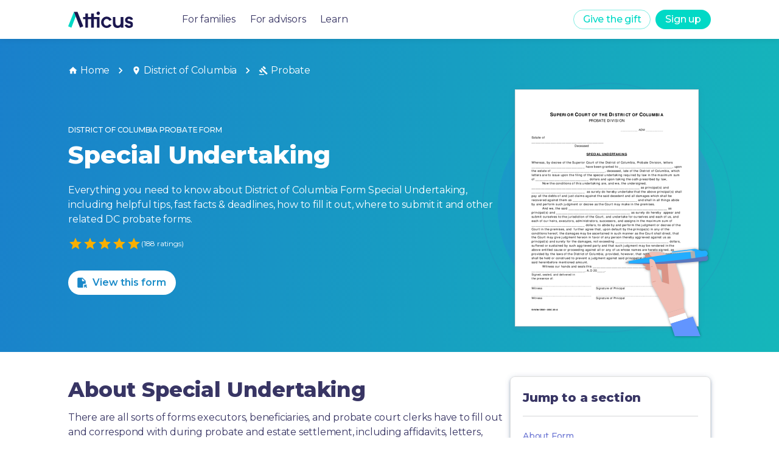

--- FILE ---
content_type: text/html
request_url: https://forms.weareatticus.com/district-of-columbia/probate/special-undertaking-4792/
body_size: 71805
content:
<!DOCTYPE html><html lang="en"><head><meta charSet="utf-8"/><meta name="viewport" content="initial-scale=1, width=device-width"/><meta name="robots" content="all"/><link rel="canonical" href="https://forms.weareatticus.com/district-of-columbia/probate/special-undertaking-4792/"/><script type="application/ld+json">[{"@context":"https://schema.org/","@type":"Article","@id":"cw-https://forms.weareatticus.com/district-of-columbia/probate/special-undertaking-4792","mainEntityOfPage":{"@type":"WebPage","@id":"https://forms.weareatticus.com/district-of-columbia/probate/special-undertaking-4792"},"headline":"District of Columbia Special Undertaking","url":"https://forms.weareatticus.com/district-of-columbia/probate/special-undertaking-4792","image":["https://forms-cdn.weareatticus.com/thumbnail/united-states/district-of-columbia/special-undertaking_JMRC8J2i.png"],"description":"Special Undertaking is a Probate form for District of Columbia","aggregateRating":{"@type":"AggregateRating","ratingValue":4.680851,"bestRating":5,"reviewCount":188,"itemReviewed":{"@type":"MediaObject","name":"District of Columbia ","description":"A Probate form for District of Columbia","requiresSubscription":true}},"publisher":{"@type":"Organization","name":"Atticus","logo":"https://global-uploads.webflow.com/5e82d4fb26e96b0fc2bbaee1/5ea377d8c07d78b8a530b1ac_Atticus_logo%403x-p-500.png"},"author":{"@type":"Organization","name":"Atticus Forms","url":"https://forms.weareatticus.com"},"datePublished":"2022-10-18T02:19:39.000Z","dateModified":"2022-10-18T02:19:39.000Z","inLanguage":"en_US"},{"@context":"https://schema.org","@type":"BreadcrumbList","name":"District of Columbia Probate Form Special Undertaking","itemListElement":[{"@type":"ListItem","position":1,"name":"District of Columbia","item":"https://forms.weareatticus.com/district-of-columbia"},{"@type":"ListItem","position":2,"name":"Probate","item":"https://forms.weareatticus.com/district-of-columbia/probate"},{"@type":"ListItem","position":3,"name":"Special Undertaking"}]}]</script><meta name="description" content="Special Undertaking is a Probate form for District of Columbia"/><meta name="keywords" content="Details for District of Columbia Probate form "/><meta property="og:title" content="District of Columbia Special Undertaking"/><meta property="og:image" content="../../public/Atticus-Forms-App-OpenGraph.jpg"/><meta name="twitter:card" content="summary_large_image"/><meta name="twitter:site" content="@theatticusapp"/><meta name="twitter:title" content="District of Columbia Special Undertaking"/><meta name="twitter:description" content="Special Undertaking is a Probate form for District of Columbia"/><meta name="twitter:image" content="../../public/Atticus-Forms-App-Twitter.jpg"/><title>Special Undertaking - District of Columbia | Atticus® Forms</title><meta name="next-head-count" content="15"/><link rel="preconnect" href="https://fonts.gstatic.com" crossorigin /><noscript data-n-css=""></noscript><script defer="" crossorigin="" nomodule="" src="/_next/static/chunks/polyfills-c67a75d1b6f99dc8.js"></script><script src="/_next/static/chunks/webpack-375bb1d246c693e5.js" defer="" crossorigin=""></script><script src="/_next/static/chunks/framework-5a67950cf3864079.js" defer="" crossorigin=""></script><script src="/_next/static/chunks/main-5f21e39f0fa4d048.js" defer="" crossorigin=""></script><script src="/_next/static/chunks/pages/_app-6c39ad59dfbf5e1f.js" defer="" crossorigin=""></script><script src="/_next/static/chunks/2cca2479-6fab877cc19ec150.js" defer="" crossorigin=""></script><script src="/_next/static/chunks/304-ca87f399025d4980.js" defer="" crossorigin=""></script><script src="/_next/static/chunks/129-8c8ebc0d69968e8a.js" defer="" crossorigin=""></script><script src="/_next/static/chunks/856-4132792ce5cf9806.js" defer="" crossorigin=""></script><script src="/_next/static/chunks/143-6781501d84854a40.js" defer="" crossorigin=""></script><script src="/_next/static/chunks/515-ee13305dad44f368.js" defer="" crossorigin=""></script><script src="/_next/static/chunks/10-70748fbf191b75eb.js" defer="" crossorigin=""></script><script src="/_next/static/chunks/293-f98faf1147dd1ef8.js" defer="" crossorigin=""></script><script src="/_next/static/chunks/977-fb757729bf6e88a7.js" defer="" crossorigin=""></script><script src="/_next/static/chunks/pages/%5BslugPositionOne%5D/%5BformTypeSlug%5D/%5BformSlug%5D-5f397fbdb8124fc6.js" defer="" crossorigin=""></script><script src="/_next/static/-HWUot6RNmRnyDZvUyjeQ/_buildManifest.js" defer="" crossorigin=""></script><script src="/_next/static/-HWUot6RNmRnyDZvUyjeQ/_ssgManifest.js" defer="" crossorigin=""></script><style data-emotion="css-global 0"></style><style data-emotion="css-global pw2oap">html{-webkit-font-smoothing:antialiased;-moz-osx-font-smoothing:grayscale;box-sizing:border-box;-webkit-text-size-adjust:100%;}*,*::before,*::after{box-sizing:inherit;}strong,b{font-weight:700;}body{margin:0;color:rgba(45, 42, 92, 0.95);font-size:16px;font-style:normal;font-weight:400;line-height:24px;letter-spacing:-0.2px;font-family:"Montserrat","Helvetica","Arial",sans-serif;background-color:#fff;}@media print{body{background-color:#FFFFFF;}}body::backdrop{background-color:#fff;}</style><style data-emotion="css 8d97to 1ljrn6j fwkkgb a0y2e3 hboir5 8atqhb 15xb5ie 1sb9fsf uyftve 1la4md5 1srdsab 1gqdsbj k008qs 1bgrwi0 q2vxhb csffzd 1iwaovx 1oglb1z kxox3z vubbuv 21j3lb m6ljh4 hrdz0x 1wxaqej 1yao0d nhb8h9 i6kou9 ex010a 5xigzu 3mf706 1k33q06 14srjrv bq9q7g 1tjfxsz 91hmj2 nv6kqo ge6mhd 1ipqyij ykqdxu 13m1if9 1cw4hi4 1lppkbp 1hcef0i 1l6c7y9 925ntg 14pekd4 a4frdv em5dds zz3df0 10wcyjc v2kfba jo3ec3 r95l83 ih1vfr fjnwbv upe1zs 1y3iki8 1kr7nhk cvl5gu qp96d9 e66bh7 16lua0z 2ab2re 1u8nn47 jas282 17i6ua8 plqrbc k0sogd 15zs7h6 pc5hp8 bqql2k 15tgiih 352g3e 17n48ok e9c26y 8ngd8g 85471m 12hg7mn 17o5nyn hq3ybe 1fx8m19 u7qq7e 18lcbnd ermkpg tg33l 1fa2wtm 1npd0oe p9ijyz 1o5v9sd 1j9dmde i1tkpt 1c913l6 1oajr5q r3fdog 1qwx2rv xnpwzi orq8zk 1anid1y 1rgv4sm 1opizx1 3gd5vd 1is0qkf 1vvj01i 16fjyhw w1wbvw 42bxdy 1mcrrgt 1aeeb7v 17tg5i5 1s5g1ez 1uf1odf 12pcomo kopm25 nokt4 7dqfon 1hy9t21 1ijxh6g 13nxnzj 3uyerb wa1d28 qufuf9 cpj40v bbph6x 13ssd7l 1lej8ok 1xobzu4 1fcqn1s 1dzqk5h 1n3ukzx wxkepo 1wni49i i3su45 1aitahr 1bfvb8e 42d9s5 ufv3n9 1s2kh5k nn640c">.css-8d97to{width:100%;margin-left:auto;box-sizing:border-box;margin-right:auto;display:block;}.css-1ljrn6j{background-color:#fff;color:rgba(45, 42, 92, 0.95);-webkit-transition:box-shadow 300ms cubic-bezier(0.4, 0, 0.2, 1) 0ms;transition:box-shadow 300ms cubic-bezier(0.4, 0, 0.2, 1) 0ms;box-shadow:none;box-shadow:0px 2px 4px -1px rgba(116, 135, 164, 0.2),0px 4px 5px rgba(116, 135, 164, 0.14),0px 1px 10px rgba(116, 135, 164, 0.12);display:-webkit-box;display:-webkit-flex;display:-ms-flexbox;display:flex;-webkit-flex-direction:column;-ms-flex-direction:column;flex-direction:column;width:100%;box-sizing:border-box;-webkit-flex-shrink:0;-ms-flex-negative:0;flex-shrink:0;position:fixed;z-index:1100;top:0;left:auto;right:0;color:inherit;box-shadow:0px 0px 10px rgb(0 0 0 / 10%);}@media print{.css-1ljrn6j{position:absolute;}}.css-fwkkgb{width:100%;height:100%;background-color:rgba(0,0,0,0.5);position:fixed;left:0;right:0;}@media (min-width:900px){.css-fwkkgb{display:none;}}.css-a0y2e3{height:0;overflow:hidden;-webkit-transition:height 300ms cubic-bezier(0.4, 0, 0.2, 1) 0ms;transition:height 300ms cubic-bezier(0.4, 0, 0.2, 1) 0ms;visibility:hidden;}.css-hboir5{display:-webkit-box;display:-webkit-flex;display:-ms-flexbox;display:flex;width:100%;}.css-8atqhb{width:100%;}.css-15xb5ie{width:100%;background-color:white;left:0;right:0;padding:5rem 2.5rem 2.5rem 2.5rem;}.css-1sb9fsf{display:-webkit-box;display:-webkit-flex;display:-ms-flexbox;display:flex;-webkit-flex-direction:column;-ms-flex-direction:column;flex-direction:column;}.css-1sb9fsf>:not(style):not(style){margin:0;}.css-1sb9fsf>:not(style)~:not(style){margin-top:40px;}.css-uyftve{-webkit-text-decoration:none!IMPORTANT;text-decoration:none!IMPORTANT;}.css-1la4md5{margin:0;font-size:16px;font-style:normal;font-weight:400;line-height:24px;letter-spacing:-0.2px;color:rgba(45, 42, 92, 0.95);font-family:"Montserrat","Helvetica","Arial",sans-serif;font-weight:400;size:16px;}.css-1la4md5:hover{color:#01D9C6!IMPORTANT;}.css-1srdsab{position:relative;display:-webkit-box;display:-webkit-flex;display:-ms-flexbox;display:flex;-webkit-align-items:center;-webkit-box-align:center;-ms-flex-align:center;align-items:center;padding-left:16px;padding-right:16px;min-height:56px;color:#2D2A5C!IMPORTANT;margin:0 auto;width:1536px;display:-webkit-box;display:-webkit-flex;display:-ms-flexbox;display:flex;padding:0rem 4.5rem!IMPORTANT;}@media (min-width:600px){.css-1srdsab{padding-left:24px;padding-right:24px;}}@media (min-width:0px){@media (orientation: landscape){.css-1srdsab{min-height:48px;}}}@media (min-width:600px){.css-1srdsab{min-height:64px;}}@media (max-width:1535.95px){.css-1srdsab{width:1200px;}}@media (max-width:1199.95px){.css-1srdsab{width:900px;padding:0rem 2rem!IMPORTANT;}}@media (max-width:899.95px){.css-1srdsab{width:100vw;padding:0rem 1rem!IMPORTANT;}}.css-1srdsab a:hover{-webkit-text-decoration:none;text-decoration:none;}.css-1gqdsbj{display:-webkit-box;display:-webkit-flex;display:-ms-flexbox;display:flex;-webkit-flex-direction:row;-ms-flex-direction:row;flex-direction:row;-webkit-align-items:center;-webkit-box-align:center;-ms-flex-align:center;align-items:center;-webkit-flex:1;-ms-flex:1;flex:1;}.css-1gqdsbj>:not(style):not(style){margin:0;}.css-1gqdsbj>:not(style)~:not(style){margin-left:80px;}.css-k008qs{display:-webkit-box;display:-webkit-flex;display:-ms-flexbox;display:flex;}.css-1bgrwi0{height:27px;display:-webkit-box;display:-webkit-flex;display:-ms-flexbox;display:flex;}.css-q2vxhb{display:-webkit-box;display:-webkit-flex;display:-ms-flexbox;display:flex;-webkit-flex-direction:row;-ms-flex-direction:row;flex-direction:row;}.css-q2vxhb>:not(style):not(style){margin:0;}.css-q2vxhb>:not(style)~:not(style){margin-left:24px;}@media (max-width:899.95px){.css-q2vxhb{display:none!important;}}.css-csffzd{display:-webkit-box;display:-webkit-flex;display:-ms-flexbox;display:flex;-webkit-flex-direction:row;-ms-flex-direction:row;flex-direction:row;-webkit-align-items:center;-webkit-box-align:center;-ms-flex-align:center;align-items:center;}.css-csffzd>:not(style):not(style){margin:0;}.css-csffzd>:not(style)~:not(style){margin-left:8px;}.css-1iwaovx{display:-webkit-inline-box;display:-webkit-inline-flex;display:-ms-inline-flexbox;display:inline-flex;-webkit-align-items:center;-webkit-box-align:center;-ms-flex-align:center;align-items:center;-webkit-box-pack:center;-ms-flex-pack:center;-webkit-justify-content:center;justify-content:center;position:relative;box-sizing:border-box;-webkit-tap-highlight-color:transparent;background-color:transparent;outline:0;border:0;margin:0;border-radius:0;padding:0;cursor:pointer;-webkit-user-select:none;-moz-user-select:none;-ms-user-select:none;user-select:none;vertical-align:middle;-moz-appearance:none;-webkit-appearance:none;-webkit-text-decoration:none;text-decoration:none;color:inherit;font-family:"Montserrat","Helvetica","Arial",sans-serif;font-weight:500;font-size:0.875rem;line-height:1.75;text-transform:uppercase;min-width:64px;padding:5px 15px;border-radius:4px;-webkit-transition:background-color 250ms cubic-bezier(0.4, 0, 0.2, 1) 0ms,box-shadow 250ms cubic-bezier(0.4, 0, 0.2, 1) 0ms,border-color 250ms cubic-bezier(0.4, 0, 0.2, 1) 0ms,color 250ms cubic-bezier(0.4, 0, 0.2, 1) 0ms;transition:background-color 250ms cubic-bezier(0.4, 0, 0.2, 1) 0ms,box-shadow 250ms cubic-bezier(0.4, 0, 0.2, 1) 0ms,border-color 250ms cubic-bezier(0.4, 0, 0.2, 1) 0ms,color 250ms cubic-bezier(0.4, 0, 0.2, 1) 0ms;border:1px solid rgba(1, 217, 198, 0.5);color:rgba(1, 217, 198, 1);background-color:primary.main;border-radius:20px;text-transform:none;box-shadow:none;font-size:16px;height:32px;min-width:0px;}.css-1iwaovx::-moz-focus-inner{border-style:none;}.css-1iwaovx.Mui-disabled{pointer-events:none;cursor:default;}@media print{.css-1iwaovx{-webkit-print-color-adjust:exact;color-adjust:exact;}}.css-1iwaovx:hover{-webkit-text-decoration:none;text-decoration:none;background-color:rgba(1, 217, 198, 0.04);border:1px solid rgba(1, 217, 198, 1);}@media (hover: none){.css-1iwaovx:hover{background-color:transparent;}}.css-1iwaovx.Mui-disabled{color:rgba(0, 0, 0, 0.26);border:1px solid rgba(0, 0, 0, 0.12);}@media (max-width:899.95px){.css-1iwaovx{display:none!important;}}.css-1oglb1z{display:-webkit-inline-box;display:-webkit-inline-flex;display:-ms-inline-flexbox;display:inline-flex;-webkit-align-items:center;-webkit-box-align:center;-ms-flex-align:center;align-items:center;-webkit-box-pack:center;-ms-flex-pack:center;-webkit-justify-content:center;justify-content:center;position:relative;box-sizing:border-box;-webkit-tap-highlight-color:transparent;background-color:transparent;outline:0;border:0;margin:0;border-radius:0;padding:0;cursor:pointer;-webkit-user-select:none;-moz-user-select:none;-ms-user-select:none;user-select:none;vertical-align:middle;-moz-appearance:none;-webkit-appearance:none;-webkit-text-decoration:none;text-decoration:none;color:inherit;font-family:"Montserrat","Helvetica","Arial",sans-serif;font-weight:500;font-size:0.875rem;line-height:1.75;text-transform:uppercase;min-width:64px;padding:6px 16px;border-radius:4px;-webkit-transition:background-color 250ms cubic-bezier(0.4, 0, 0.2, 1) 0ms,box-shadow 250ms cubic-bezier(0.4, 0, 0.2, 1) 0ms,border-color 250ms cubic-bezier(0.4, 0, 0.2, 1) 0ms,color 250ms cubic-bezier(0.4, 0, 0.2, 1) 0ms;transition:background-color 250ms cubic-bezier(0.4, 0, 0.2, 1) 0ms,box-shadow 250ms cubic-bezier(0.4, 0, 0.2, 1) 0ms,border-color 250ms cubic-bezier(0.4, 0, 0.2, 1) 0ms,color 250ms cubic-bezier(0.4, 0, 0.2, 1) 0ms;color:#FFFFFF;background-color:rgba(1, 217, 198, 1);box-shadow:0px 3px 1px -2px rgba(0,0,0,0.2),0px 2px 2px 0px rgba(0,0,0,0.14),0px 1px 5px 0px rgba(0,0,0,0.12);background-color:primary.main;border-radius:20px;text-transform:none;box-shadow:none;font-size:16px;height:32px;min-width:0px;}.css-1oglb1z::-moz-focus-inner{border-style:none;}.css-1oglb1z.Mui-disabled{pointer-events:none;cursor:default;}@media print{.css-1oglb1z{-webkit-print-color-adjust:exact;color-adjust:exact;}}.css-1oglb1z:hover{-webkit-text-decoration:none;text-decoration:none;background-color:rgba(61, 172, 158, 1);box-shadow:0px 2px 4px -1px rgba(0,0,0,0.2),0px 4px 5px 0px rgba(0,0,0,0.14),0px 1px 10px 0px rgba(0,0,0,0.12);}@media (hover: none){.css-1oglb1z:hover{background-color:rgba(1, 217, 198, 1);}}.css-1oglb1z:active{box-shadow:0px 5px 5px -3px rgba(0,0,0,0.2),0px 8px 10px 1px rgba(0,0,0,0.14),0px 3px 14px 2px rgba(0,0,0,0.12);}.css-1oglb1z.Mui-focusVisible{box-shadow:0px 3px 5px -1px rgba(0,0,0,0.2),0px 6px 10px 0px rgba(0,0,0,0.14),0px 1px 18px 0px rgba(0,0,0,0.12);}.css-1oglb1z.Mui-disabled{color:rgba(0, 0, 0, 0.26);box-shadow:none;background-color:rgba(0, 0, 0, 0.12);}.css-1oglb1z:hover{background-color:rgba(128,236,227, 1);box-shadow:none;}.css-kxox3z{display:-webkit-inline-box;display:-webkit-inline-flex;display:-ms-inline-flexbox;display:inline-flex;-webkit-align-items:center;-webkit-box-align:center;-ms-flex-align:center;align-items:center;-webkit-box-pack:center;-ms-flex-pack:center;-webkit-justify-content:center;justify-content:center;position:relative;box-sizing:border-box;-webkit-tap-highlight-color:transparent;background-color:transparent;outline:0;border:0;margin:0;border-radius:0;padding:0;cursor:pointer;-webkit-user-select:none;-moz-user-select:none;-ms-user-select:none;user-select:none;vertical-align:middle;-moz-appearance:none;-webkit-appearance:none;-webkit-text-decoration:none;text-decoration:none;color:inherit;text-align:center;-webkit-flex:0 0 auto;-ms-flex:0 0 auto;flex:0 0 auto;font-size:1.5rem;padding:8px;border-radius:50%;overflow:visible;color:rgba(0, 0, 0, 0.54);-webkit-transition:background-color 150ms cubic-bezier(0.4, 0, 0.2, 1) 0ms;transition:background-color 150ms cubic-bezier(0.4, 0, 0.2, 1) 0ms;margin-left:-12px;padding:12px;font-size:1.75rem;display:none;}.css-kxox3z::-moz-focus-inner{border-style:none;}.css-kxox3z.Mui-disabled{pointer-events:none;cursor:default;}@media print{.css-kxox3z{-webkit-print-color-adjust:exact;color-adjust:exact;}}.css-kxox3z:hover{background-color:rgba(0, 0, 0, 0.04);}@media (hover: none){.css-kxox3z:hover{background-color:transparent;}}.css-kxox3z.Mui-disabled{background-color:transparent;color:rgba(0, 0, 0, 0.26);}.css-kxox3z.outlined{background-color:#FFFFFF;border:solid 1px;border-color:rgba(1, 217, 198, 1);}.css-kxox3z.outlined .MuiSvgIcon-root{color:rgba(1, 217, 198, 1);}.css-kxox3z.outlined:hover{background-color:#e0e0e0;}.css-kxox3z.inverse{background-color:rgba(1, 217, 198, 1);}.css-kxox3z.inverse .MuiSvgIcon-root{color:#FFFFFF;}.css-kxox3z.inverse:hover{background-color:rgba(128,236,227, 1);}.css-kxox3z.inverseSecondary{background-color:rgba(111, 121, 212, 1);}.css-kxox3z.inverseSecondary .MuiSvgIcon-root{color:#FFFFFF;}.css-kxox3z.inverseSecondary:hover{background-color:rgba(146, 146, 255, 1);}@media (max-width:899.95px){.css-kxox3z{display:-webkit-inline-box;display:-webkit-inline-flex;display:-ms-inline-flexbox;display:inline-flex;}}.css-vubbuv{-webkit-user-select:none;-moz-user-select:none;-ms-user-select:none;user-select:none;width:1em;height:1em;display:inline-block;fill:currentColor;-webkit-flex-shrink:0;-ms-flex-negative:0;flex-shrink:0;-webkit-transition:fill 200ms cubic-bezier(0.4, 0, 0.2, 1) 0ms;transition:fill 200ms cubic-bezier(0.4, 0, 0.2, 1) 0ms;font-size:1.5rem;}.css-21j3lb{padding-top:4rem;}@media (max-width:599.95px){.css-21j3lb{padding-top:3.5rem;}}.css-m6ljh4{box-sizing:border-box;-webkit-flex-direction:row;-ms-flex-direction:row;flex-direction:row;width:100%;display:-webkit-box;display:-webkit-flex;display:-ms-flexbox;display:flex;-webkit-box-pack:center;-ms-flex-pack:center;-webkit-justify-content:center;justify-content:center;background:linear-gradient(99.65deg, #1A7ECC -3.06%, #13CBB4 136.78%);min-height:32.1875rem;color:white;}@media (max-width:1199.95px){.css-m6ljh4{min-height:28.625rem;}}@media (max-width:899.95px){.css-m6ljh4{min-height:32.1875rem;}}.css-hrdz0x{box-sizing:border-box;display:-webkit-box;display:-webkit-flex;display:-ms-flexbox;display:flex;-webkit-box-flex-wrap:wrap;-webkit-flex-wrap:wrap;-ms-flex-wrap:wrap;flex-wrap:wrap;width:100%;-webkit-flex-direction:column;-ms-flex-direction:column;flex-direction:column;width:1536px;padding:2.5rem 4.5rem;display:-webkit-box;display:-webkit-flex;display:-ms-flexbox;display:flex;-webkit-box-pack:justify;-webkit-justify-content:space-between;justify-content:space-between;direction:column;}.css-hrdz0x>.MuiGrid-item{max-width:none;}@media (max-width:1535.95px){.css-hrdz0x{width:1200px;}}@media (max-width:1199.95px){.css-hrdz0x{width:900px;padding:2.5rem 2.5rem;}}@media (max-width:899.95px){.css-hrdz0x{width:100%;padding:2rem 1rem;}}.css-1wxaqej{box-sizing:border-box;margin:0;-webkit-flex-direction:row;-ms-flex-direction:row;flex-direction:row;}.css-1yao0d{margin:0;font-size:16px;font-style:normal;font-weight:400;line-height:24px;letter-spacing:-0.2px;color:rgba(45, 42, 92, 0.95);font-family:"Montserrat","Helvetica","Arial",sans-serif;font-weight:400;color:rgba(0, 0, 0, 0.6);color:#FFFFFF;}.css-nhb8h9{display:-webkit-box;display:-webkit-flex;display:-ms-flexbox;display:flex;-webkit-box-flex-wrap:wrap;-webkit-flex-wrap:wrap;-ms-flex-wrap:wrap;flex-wrap:wrap;-webkit-align-items:center;-webkit-box-align:center;-ms-flex-align:center;align-items:center;padding:0;margin:0;list-style:none;}.css-i6kou9{color:inherit;-webkit-text-decoration:none;text-decoration:none;}.css-i6kou9:hover{-webkit-text-decoration:underline;text-decoration:underline;cursor:pointer;}.css-ex010a{margin:0;font-size:16px;font-style:normal;font-weight:400;line-height:24px;letter-spacing:-0.2px;color:rgba(45, 42, 92, 0.95);font-family:"Montserrat","Helvetica","Arial",sans-serif;font-weight:400;display:-webkit-box;display:-webkit-flex;display:-ms-flexbox;display:flex;-webkit-align-items:center;-webkit-box-align:center;-ms-flex-align:center;align-items:center;color:inherit;}.css-5xigzu{-webkit-user-select:none;-moz-user-select:none;-ms-user-select:none;user-select:none;width:1em;height:1em;display:inline-block;fill:currentColor;-webkit-flex-shrink:0;-ms-flex-negative:0;flex-shrink:0;-webkit-transition:fill 200ms cubic-bezier(0.4, 0, 0.2, 1) 0ms;transition:fill 200ms cubic-bezier(0.4, 0, 0.2, 1) 0ms;font-size:inherit;margin-right:4px;}.css-3mf706{display:-webkit-box;display:-webkit-flex;display:-ms-flexbox;display:flex;-webkit-user-select:none;-moz-user-select:none;-ms-user-select:none;user-select:none;margin-left:8px;margin-right:8px;}.css-1k33q06{-webkit-user-select:none;-moz-user-select:none;-ms-user-select:none;user-select:none;width:1em;height:1em;display:inline-block;fill:currentColor;-webkit-flex-shrink:0;-ms-flex-negative:0;flex-shrink:0;-webkit-transition:fill 200ms cubic-bezier(0.4, 0, 0.2, 1) 0ms;transition:fill 200ms cubic-bezier(0.4, 0, 0.2, 1) 0ms;font-size:1.25rem;}.css-14srjrv{box-sizing:border-box;display:-webkit-box;display:-webkit-flex;display:-ms-flexbox;display:flex;-webkit-box-flex-wrap:wrap;-webkit-flex-wrap:wrap;-ms-flex-wrap:wrap;flex-wrap:wrap;width:100%;margin:0;-webkit-flex-direction:row;-ms-flex-direction:row;flex-direction:row;margin-top:-16px;width:calc(100% + 16px);margin-left:-16px;-webkit-flex:1;-ms-flex:1;flex:1;-webkit-box-flex-wrap:wrap-reverse;-webkit-flex-wrap:wrap-reverse;-ms-flex-wrap:wrap-reverse;flex-wrap:wrap-reverse;margin-top:0px;}.css-14srjrv>.MuiGrid-item{padding-top:16px;}.css-14srjrv>.MuiGrid-item{padding-left:16px;}.css-bq9q7g{box-sizing:border-box;display:-webkit-box;display:-webkit-flex;display:-ms-flexbox;display:flex;-webkit-box-flex-wrap:wrap;-webkit-flex-wrap:wrap;-ms-flex-wrap:wrap;flex-wrap:wrap;width:100%;margin:0;-webkit-flex-direction:column;-ms-flex-direction:column;flex-direction:column;-webkit-flex-basis:100%;-ms-flex-preferred-size:100%;flex-basis:100%;-webkit-box-flex:0;-webkit-flex-grow:0;-ms-flex-positive:0;flex-grow:0;max-width:100%;-webkit-box-pack:center;-ms-flex-pack:center;-webkit-justify-content:center;justify-content:center;}.css-bq9q7g>.MuiGrid-item{max-width:none;}@media (min-width:600px){.css-bq9q7g{-webkit-flex-basis:100%;-ms-flex-preferred-size:100%;flex-basis:100%;-webkit-box-flex:0;-webkit-flex-grow:0;-ms-flex-positive:0;flex-grow:0;max-width:100%;}}@media (min-width:900px){.css-bq9q7g{-webkit-flex-basis:66.666667%;-ms-flex-preferred-size:66.666667%;flex-basis:66.666667%;-webkit-box-flex:0;-webkit-flex-grow:0;-ms-flex-positive:0;flex-grow:0;max-width:66.666667%;}}@media (min-width:1200px){.css-bq9q7g{-webkit-flex-basis:66.666667%;-ms-flex-preferred-size:66.666667%;flex-basis:66.666667%;-webkit-box-flex:0;-webkit-flex-grow:0;-ms-flex-positive:0;flex-grow:0;max-width:66.666667%;}}@media (min-width:1536px){.css-bq9q7g{-webkit-flex-basis:66.666667%;-ms-flex-preferred-size:66.666667%;flex-basis:66.666667%;-webkit-box-flex:0;-webkit-flex-grow:0;-ms-flex-positive:0;flex-grow:0;max-width:66.666667%;}}.css-1tjfxsz{margin:0;font-weight:500;font-family:"Montserrat","Helvetica","Arial",sans-serif;font-size:0.75rem;line-height:2.66;text-transform:uppercase;margin-bottom:8px;color:white;}.css-91hmj2{margin:0;font-size:40px;font-style:normal;font-weight:800;line-height:52px;letter-spacing:-0.16px;color:rgba(45, 42, 92, 0.95);font-family:"Montserrat","Helvetica","Arial",sans-serif;margin-bottom:1.25rem!IMPORTANT;margin-bottom:32px;color:#FFFFFF;}@media (max-width:599.95px){.css-91hmj2{font-size:1.75rem;line-height:2.25rem;margin-bottom:1rem;}}.css-nv6kqo{margin:0;font-size:16px;font-style:normal;font-weight:400;line-height:24px;letter-spacing:-0.2px;color:rgba(45, 42, 92, 0.95);font-family:"Montserrat","Helvetica","Arial",sans-serif;font-weight:400;color:#FFFFFF;font-weight:400;margin-bottom:1rem;}.css-ge6mhd{margin-bottom:2rem;display:-webkit-box;display:-webkit-flex;display:-ms-flexbox;display:flex;-webkit-align-items:center;-webkit-box-align:center;-ms-flex-align:center;align-items:center;gap:0.5rem;}.css-1ipqyij{display:-webkit-inline-box;display:-webkit-inline-flex;display:-ms-inline-flexbox;display:inline-flex;position:relative;font-size:1.5rem;color:#faaf00;cursor:pointer;text-align:left;-webkit-tap-highlight-color:transparent;}.css-1ipqyij.Mui-disabled{opacity:0.38;pointer-events:none;}.css-1ipqyij.Mui-focusVisible .MuiRating-iconActive{outline:1px solid #999;}.css-1ipqyij .MuiRating-visuallyHidden{border:0;clip:rect(0 0 0 0);height:1px;margin:-1px;overflow:hidden;padding:0;position:absolute;white-space:nowrap;width:1px;}.css-ykqdxu{cursor:inherit;}.css-13m1if9{display:-webkit-box;display:-webkit-flex;display:-ms-flexbox;display:flex;-webkit-transition:-webkit-transform 150ms cubic-bezier(0.4, 0, 0.2, 1) 0ms;transition:transform 150ms cubic-bezier(0.4, 0, 0.2, 1) 0ms;pointer-events:none;}.css-1cw4hi4{-webkit-user-select:none;-moz-user-select:none;-ms-user-select:none;user-select:none;width:1em;height:1em;display:inline-block;fill:currentColor;-webkit-flex-shrink:0;-ms-flex-negative:0;flex-shrink:0;-webkit-transition:fill 200ms cubic-bezier(0.4, 0, 0.2, 1) 0ms;transition:fill 200ms cubic-bezier(0.4, 0, 0.2, 1) 0ms;font-size:inherit;}.css-1lppkbp{color:#FFFFFF;font-size:0.75rem;}.css-1hcef0i{display:-webkit-inline-box;display:-webkit-inline-flex;display:-ms-inline-flexbox;display:inline-flex;-webkit-align-items:center;-webkit-box-align:center;-ms-flex-align:center;align-items:center;-webkit-box-pack:center;-ms-flex-pack:center;-webkit-justify-content:center;justify-content:center;position:relative;box-sizing:border-box;-webkit-tap-highlight-color:transparent;background-color:transparent;outline:0;border:0;margin:0;border-radius:0;padding:0;cursor:pointer;-webkit-user-select:none;-moz-user-select:none;-ms-user-select:none;user-select:none;vertical-align:middle;-moz-appearance:none;-webkit-appearance:none;-webkit-text-decoration:none;text-decoration:none;color:inherit;font-family:"Montserrat","Helvetica","Arial",sans-serif;font-weight:500;font-size:0.875rem;line-height:1.75;text-transform:uppercase;min-width:64px;padding:6px 16px;border-radius:4px;-webkit-transition:background-color 250ms cubic-bezier(0.4, 0, 0.2, 1) 0ms,box-shadow 250ms cubic-bezier(0.4, 0, 0.2, 1) 0ms,border-color 250ms cubic-bezier(0.4, 0, 0.2, 1) 0ms,color 250ms cubic-bezier(0.4, 0, 0.2, 1) 0ms;transition:background-color 250ms cubic-bezier(0.4, 0, 0.2, 1) 0ms,box-shadow 250ms cubic-bezier(0.4, 0, 0.2, 1) 0ms,border-color 250ms cubic-bezier(0.4, 0, 0.2, 1) 0ms,color 250ms cubic-bezier(0.4, 0, 0.2, 1) 0ms;color:#FFFFFF;background-color:rgba(1, 217, 198, 1);box-shadow:0px 3px 1px -2px rgba(0,0,0,0.2),0px 2px 2px 0px rgba(0,0,0,0.14),0px 1px 5px 0px rgba(0,0,0,0.12);background-color:primary.main;border-radius:20px;text-transform:none;box-shadow:none;font-size:16px;background-color:#FFFFFF;color:#000000;mix-blend-mode:screen;font-weight:600;}.css-1hcef0i::-moz-focus-inner{border-style:none;}.css-1hcef0i.Mui-disabled{pointer-events:none;cursor:default;}@media print{.css-1hcef0i{-webkit-print-color-adjust:exact;color-adjust:exact;}}.css-1hcef0i:hover{-webkit-text-decoration:none;text-decoration:none;background-color:rgba(61, 172, 158, 1);box-shadow:0px 2px 4px -1px rgba(0,0,0,0.2),0px 4px 5px 0px rgba(0,0,0,0.14),0px 1px 10px 0px rgba(0,0,0,0.12);}@media (hover: none){.css-1hcef0i:hover{background-color:rgba(1, 217, 198, 1);}}.css-1hcef0i:active{box-shadow:0px 5px 5px -3px rgba(0,0,0,0.2),0px 8px 10px 1px rgba(0,0,0,0.14),0px 3px 14px 2px rgba(0,0,0,0.12);}.css-1hcef0i.Mui-focusVisible{box-shadow:0px 3px 5px -1px rgba(0,0,0,0.2),0px 6px 10px 0px rgba(0,0,0,0.14),0px 1px 18px 0px rgba(0,0,0,0.12);}.css-1hcef0i.Mui-disabled{color:rgba(0, 0, 0, 0.26);box-shadow:none;background-color:rgba(0, 0, 0, 0.12);}.css-1hcef0i:hover{background-color:rgba(128,236,227, 1);box-shadow:none;}@media (max-width:599.95px){.css-1hcef0i{width:100%;}}.css-1l6c7y9{display:inherit;margin-right:8px;margin-left:-4px;}.css-1l6c7y9>*:nth-of-type(1){font-size:20px;}.css-925ntg{box-sizing:border-box;display:-webkit-box;display:-webkit-flex;display:-ms-flexbox;display:flex;-webkit-box-flex-wrap:wrap;-webkit-flex-wrap:wrap;-ms-flex-wrap:wrap;flex-wrap:wrap;width:100%;margin:0;-webkit-flex-direction:row;-ms-flex-direction:row;flex-direction:row;-webkit-flex-basis:100%;-ms-flex-preferred-size:100%;flex-basis:100%;-webkit-box-flex:0;-webkit-flex-grow:0;-ms-flex-positive:0;flex-grow:0;max-width:100%;position:relative;display:-webkit-box;display:-webkit-flex;display:-ms-flexbox;display:flex;-webkit-box-pack:center;-ms-flex-pack:center;-webkit-justify-content:center;justify-content:center;-webkit-align-items:center;-webkit-box-align:center;-ms-flex-align:center;align-items:center;}@media (min-width:600px){.css-925ntg{-webkit-flex-basis:100%;-ms-flex-preferred-size:100%;flex-basis:100%;-webkit-box-flex:0;-webkit-flex-grow:0;-ms-flex-positive:0;flex-grow:0;max-width:100%;}}@media (min-width:900px){.css-925ntg{-webkit-flex-basis:33.333333%;-ms-flex-preferred-size:33.333333%;flex-basis:33.333333%;-webkit-box-flex:0;-webkit-flex-grow:0;-ms-flex-positive:0;flex-grow:0;max-width:33.333333%;}}@media (min-width:1200px){.css-925ntg{-webkit-flex-basis:33.333333%;-ms-flex-preferred-size:33.333333%;flex-basis:33.333333%;-webkit-box-flex:0;-webkit-flex-grow:0;-ms-flex-positive:0;flex-grow:0;max-width:33.333333%;}}@media (min-width:1536px){.css-925ntg{-webkit-flex-basis:33.333333%;-ms-flex-preferred-size:33.333333%;flex-basis:33.333333%;-webkit-box-flex:0;-webkit-flex-grow:0;-ms-flex-positive:0;flex-grow:0;max-width:33.333333%;}}@media (max-width:899.95px){.css-925ntg{margin-bottom:2rem;margin-top:2rem;}}.css-14pekd4{display:-webkit-box;display:-webkit-flex;display:-ms-flexbox;display:flex;-webkit-box-pack:center;-ms-flex-pack:center;-webkit-justify-content:center;justify-content:center;-webkit-align-items:center;-webkit-box-align:center;-ms-flex-align:center;align-items:center;max-width:345px;width:-webkit-fit-content;width:-moz-fit-content;width:fit-content;height:-webkit-fit-content;height:-moz-fit-content;height:fit-content;z-index:100;position:relative;-webkit-transition:all 0.2s ease-in-out!IMPORTANT;transition:all 0.2s ease-in-out!IMPORTANT;}.css-14pekd4:hover{scale:1.025;}.css-14pekd4:hover .form-hand{transform-origin:bottom right;-webkit-transform:rotate(45deg);-moz-transform:rotate(45deg);-ms-transform:rotate(45deg);transform:rotate(45deg);}.css-a4frdv{pointer-events:none;-webkit-transition:all 0.2s ease-in-out!IMPORTANT;transition:all 0.2s ease-in-out!IMPORTANT;-webkit-transform:rotate(0deg);-moz-transform:rotate(0deg);-ms-transform:rotate(0deg);transform:rotate(0deg);position:absolute;bottom:-1rem;right:-1rem;height:9rem;z-index:101;-webkit-filter:drop-shadow(0px 0px 2px rgb(0 0 0 / 0.4));filter:drop-shadow(0px 0px 2px rgb(0 0 0 / 0.4));}.css-a4frdv:hover{transform-origin:bottom right;-webkit-transform:rotate(45deg);-moz-transform:rotate(45deg);-ms-transform:rotate(45deg);transform:rotate(45deg);}.css-em5dds{display:-webkit-box;display:-webkit-flex;display:-ms-flexbox;display:flex;-webkit-align-items:center;-webkit-box-align:center;-ms-flex-align:center;align-items:center;-webkit-box-pack:center;-ms-flex-pack:center;-webkit-justify-content:center;justify-content:center;-webkit-transition:all 0.2s ease-in-out!IMPORTANT;transition:all 0.2s ease-in-out!IMPORTANT;}.css-em5dds:hover{scale:1.025;}.css-zz3df0{background-color:#fff;color:rgba(45, 42, 92, 0.95);-webkit-transition:box-shadow 300ms cubic-bezier(0.4, 0, 0.2, 1) 0ms;transition:box-shadow 300ms cubic-bezier(0.4, 0, 0.2, 1) 0ms;border-radius:4px;box-shadow:0px 2px 1px -1px rgba(0,0,0,0.2),0px 1px 1px 0px rgba(0,0,0,0.14),0px 1px 3px 0px rgba(0,0,0,0.12);box-shadow:0px 2px 4px -1px rgba(116, 135, 164, 0.2),0px 4px 5px rgba(116, 135, 164, 0.14),0px 1px 10px rgba(116, 135, 164, 0.12);overflow:hidden;border:1px solid #E0E0E0;box-sizing:border-box;border-radius:8px;box-shadow:0px 2px 4px -1px rgba(116, 135, 164, 0.2),0px 4px 5px rgba(116, 135, 164, 0.14),0px 1px 10px rgba(116, 135, 164, 0.12);width:inherit;object-fit:contain;border-radius:0px;overflow:hidden;display:-webkit-box;display:-webkit-flex;display:-ms-flexbox;display:flex;-webkit-box-pack:center;-ms-flex-pack:center;-webkit-justify-content:center;justify-content:center;-webkit-align-items:center;-webkit-box-align:center;-ms-flex-align:center;align-items:center;}.css-10wcyjc{display:-webkit-inline-box;display:-webkit-inline-flex;display:-ms-inline-flexbox;display:inline-flex;-webkit-align-items:center;-webkit-box-align:center;-ms-flex-align:center;align-items:center;-webkit-box-pack:center;-ms-flex-pack:center;-webkit-justify-content:center;justify-content:center;position:relative;box-sizing:border-box;-webkit-tap-highlight-color:transparent;background-color:transparent;outline:0;border:0;margin:0;border-radius:0;padding:0;cursor:pointer;-webkit-user-select:none;-moz-user-select:none;-ms-user-select:none;user-select:none;vertical-align:middle;-moz-appearance:none;-webkit-appearance:none;-webkit-text-decoration:none;text-decoration:none;color:inherit;display:block;text-align:inherit;border-radius:inherit;width:100%;display:-webkit-box;display:-webkit-flex;display:-ms-flexbox;display:flex;}.css-10wcyjc::-moz-focus-inner{border-style:none;}.css-10wcyjc.Mui-disabled{pointer-events:none;cursor:default;}@media print{.css-10wcyjc{-webkit-print-color-adjust:exact;color-adjust:exact;}}.css-10wcyjc:hover .MuiCardActionArea-focusHighlight{opacity:0.04;}@media (hover: none){.css-10wcyjc:hover .MuiCardActionArea-focusHighlight{opacity:0;}}.css-10wcyjc.Mui-focusVisible .MuiCardActionArea-focusHighlight{opacity:0.12;}.css-v2kfba{height:100%;width:100%;}.css-jo3ec3{overflow:hidden;pointer-events:none;position:absolute;top:0;right:0;bottom:0;left:0;border-radius:inherit;opacity:0;background-color:currentcolor;-webkit-transition:opacity 250ms cubic-bezier(0.4, 0, 0.2, 1) 0ms;transition:opacity 250ms cubic-bezier(0.4, 0, 0.2, 1) 0ms;}.css-r95l83{position:absolute;width:90%;height:auto;padding:0rem;border-radius:0.2rem;}@media (max-width:1535.95px){.css-r95l83{width:115%;}}@media (max-width:1199.95px){.css-r95l83{width:130%;}}@media (max-width:899.95px){.css-r95l83{max-width:30rem;width:100%;}}.css-ih1vfr{box-sizing:border-box;-webkit-flex-direction:row;-ms-flex-direction:row;flex-direction:row;width:100%;display:-webkit-box;display:-webkit-flex;display:-ms-flexbox;display:flex;-webkit-box-pack:center;-ms-flex-pack:center;-webkit-justify-content:center;justify-content:center;display:-webkit-box;display:-webkit-flex;display:-ms-flexbox;display:flex;}.css-fjnwbv{box-sizing:border-box;display:-webkit-box;display:-webkit-flex;display:-ms-flexbox;display:flex;-webkit-box-flex-wrap:wrap;-webkit-flex-wrap:wrap;-ms-flex-wrap:wrap;flex-wrap:wrap;width:100%;-webkit-flex-direction:column;-ms-flex-direction:column;flex-direction:column;width:1536px;padding:2.5rem 4.5rem;display:-webkit-box;display:-webkit-flex;display:-ms-flexbox;display:flex;-webkit-flex-direction:row;-ms-flex-direction:row;flex-direction:row;display:-webkit-box;display:-webkit-flex;display:-ms-flexbox;display:flex;gap:2rem;}.css-fjnwbv>.MuiGrid-item{max-width:none;}@media (max-width:1535.95px){.css-fjnwbv{width:1200px;}}@media (max-width:1199.95px){.css-fjnwbv{width:900px;padding:2.5rem 2.5rem;}}@media (max-width:899.95px){.css-fjnwbv{width:100%;padding:2rem 1rem;}}.css-upe1zs{-webkit-flex:1;-ms-flex:1;flex:1;}.css-1y3iki8>:nth-of-type(even){background:linear-gradient(90deg, rgba(255,255,255,1) 0%, rgba(248,248,248,1) 15%);}@media (max-width:899.95px){.css-1y3iki8>:nth-of-type(even){background:rgba(248,248,248,1);}}.css-1y3iki8>:first-of-type{padding-top:0rem;}.css-1y3iki8 .MuiTypography-h2{margin-bottom:0.75rem;}.css-1y3iki8 .MuiTypography-h3{margin-bottom:0.75rem;}.css-1y3iki8 .MuiTypography-h4{margin-bottom:0.75rem;}.css-1kr7nhk{padding:3rem 1rem 3rem 10rem;margin:0rem -1rem 0rem -10rem;border-radius:1rem;}@media (max-width:899.95px){.css-1kr7nhk{padding:3rem 1rem;margin:0rem -1rem;border-radius:0rem;}}.css-1kr7nhk>.MuiTypography-h2::before{display:block;margin-top:-6rem;height:6rem;visibility:hidden;pointer-events:none;content:' ';}.css-cvl5gu{-youbkit-touch-callout:none;-youbkit-user-select:none;-moz-user-select:none;-ms-user-select:none;-webkit-user-select:none;-moz-user-select:none;-ms-user-select:none;user-select:none;}.css-qp96d9{margin:0;font-size:34px;font-style:normal;font-weight:800;line-height:44px;letter-spacing:-0.16px;color:rgba(45, 42, 92, 0.95);font-family:"Montserrat","Helvetica","Arial",sans-serif;margin-bottom:20px;scroll-margin-top:6rem;}@media (max-width:599.95px){.css-qp96d9{font-size:1.5rem;line-height:2rem;}}.css-e66bh7 a{font-weight:700;color:rgba(111, 121, 212, 1);}.css-e66bh7 a:hover{color:rgba(146, 146, 255, 1);}.css-e66bh7 ul li p{margin-bottom:0.75rem!IMPORTANT;}.css-e66bh7 ol li p{margin-bottom:0.75rem!IMPORTANT;}.css-e66bh7>:last-child{margin-bottom:0rem!IMPORTANT;}.css-e66bh7>.MuiTypography-h1{margin-bottom:1.25rem;}.css-e66bh7>.MuiTypography-h2{margin-bottom:1rem;}.css-e66bh7>.MuiTypography-h3,.css-e66bh7>.MuiTypography-h4,.css-e66bh7>.MuiTypography-h5{margin-bottom:0.75rem;}.css-e66bh7>.MuiTypography-h6{margin-bottom:0.5rem;}.css-e66bh7>.MuiTypography-body1{margin-bottom:1.5rem;}.css-e66bh7>.MuiTypography-body2{margin-bottom:1.25rem;}.css-16lua0z{margin:0;font-size:16px;font-style:normal;font-weight:400;line-height:24px;letter-spacing:-0.2px;color:rgba(45, 42, 92, 0.95);font-family:"Montserrat","Helvetica","Arial",sans-serif;font-weight:400;overflow-wrap:break-word;word-wrap:break-word;-ms-word-break:break-all;word-break:break-word;}@media (max-width:599.95px){.css-16lua0z{white-space:pre-wrap;-webkit-hyphens:auto;-moz-hyphens:auto;-ms-hyphens:auto;hyphens:auto;-ms-hyphens:auto;-moz-hyphens:auto;-webkit-hyphens:auto;}}.css-2ab2re{margin:0;font-size:28px;font-style:normal;font-weight:800;line-height:36px;letter-spacing:-0.16px;color:rgba(45, 42, 92, 0.95);font-family:"Montserrat","Helvetica","Arial",sans-serif;}@media (max-width:599.95px){.css-2ab2re{font-size:1.25rem;line-height:1.75rem;margin-bottom:0.5rem;}}.css-1u8nn47{display:-webkit-box;display:-webkit-flex;display:-ms-flexbox;display:flex;gap:3rem;}@media (max-width:1535.95px){.css-1u8nn47{gap:2.5rem;}}@media (max-width:1199.95px){.css-1u8nn47{gap:0rem;-webkit-flex-direction:column;-ms-flex-direction:column;flex-direction:column;width:50%;}}@media (max-width:899.95px){.css-1u8nn47{margin:0 auto;}}@media (max-width:599.95px){.css-1u8nn47{-webkit-flex-direction:column;-ms-flex-direction:column;flex-direction:column;width:100%;}}.css-jas282{display:-webkit-box;display:-webkit-flex;display:-ms-flexbox;display:flex;-webkit-box-pack:start;-ms-flex-pack:start;-webkit-justify-content:flex-start;justify-content:flex-start;-webkit-flex-direction:column;-ms-flex-direction:column;flex-direction:column;}@media (max-width:899.95px){.css-jas282{margin-bottom:1rem;}}.css-17i6ua8{width:18.125rem;margin-bottom:0.5rem;height:auto;}@media (max-width:899.95px){.css-17i6ua8{width:100%;}}.css-plqrbc a{font-weight:700;color:rgba(111, 121, 212, 1);}.css-plqrbc a:hover{color:rgba(146, 146, 255, 1);}.css-plqrbc ul li p{margin-bottom:0.75rem!IMPORTANT;}.css-plqrbc ol li p{margin-bottom:0.75rem!IMPORTANT;}.css-k0sogd{-webkit-flex:1;-ms-flex:1;flex:1;display:-webkit-box;display:-webkit-flex;display:-ms-flexbox;display:flex;-webkit-flex-direction:column;-ms-flex-direction:column;flex-direction:column;}.css-15zs7h6{width:4rem;margin-bottom:1rem;height:0.25rem;background:rgba(111, 121, 212, 1);}.css-pc5hp8{margin:0;font-size:24px;font-style:normal;font-weight:800;line-height:32px;letter-spacing:-0.16px;color:rgba(45, 42, 92, 0.95);font-family:"Montserrat","Helvetica","Arial",sans-serif;margin-bottom:0.5rem;font-size:1.5rem;}@media (max-width:599.95px){.css-pc5hp8{font-size:1rem;line-height:1.5rem;margin-bottom:0.5rem;}}.css-bqql2k{display:-webkit-inline-box;display:-webkit-inline-flex;display:-ms-inline-flexbox;display:inline-flex;-webkit-align-items:center;-webkit-box-align:center;-ms-flex-align:center;align-items:center;-webkit-box-pack:center;-ms-flex-pack:center;-webkit-justify-content:center;justify-content:center;position:relative;box-sizing:border-box;-webkit-tap-highlight-color:transparent;background-color:transparent;outline:0;border:0;margin:0;border-radius:0;padding:0;cursor:pointer;-webkit-user-select:none;-moz-user-select:none;-ms-user-select:none;user-select:none;vertical-align:middle;-moz-appearance:none;-webkit-appearance:none;-webkit-text-decoration:none;text-decoration:none;color:inherit;font-family:"Montserrat","Helvetica","Arial",sans-serif;font-weight:500;font-size:0.875rem;line-height:1.75;text-transform:uppercase;min-width:64px;padding:6px 16px;border-radius:4px;-webkit-transition:background-color 250ms cubic-bezier(0.4, 0, 0.2, 1) 0ms,box-shadow 250ms cubic-bezier(0.4, 0, 0.2, 1) 0ms,border-color 250ms cubic-bezier(0.4, 0, 0.2, 1) 0ms,color 250ms cubic-bezier(0.4, 0, 0.2, 1) 0ms;transition:background-color 250ms cubic-bezier(0.4, 0, 0.2, 1) 0ms,box-shadow 250ms cubic-bezier(0.4, 0, 0.2, 1) 0ms,border-color 250ms cubic-bezier(0.4, 0, 0.2, 1) 0ms,color 250ms cubic-bezier(0.4, 0, 0.2, 1) 0ms;color:#FFFFFF;background-color:rgba(1, 217, 198, 1);box-shadow:0px 3px 1px -2px rgba(0,0,0,0.2),0px 2px 2px 0px rgba(0,0,0,0.14),0px 1px 5px 0px rgba(0,0,0,0.12);background-color:primary.main;border-radius:20px;text-transform:none;box-shadow:none;font-size:16px;margin-top:1.5rem;width:50%;background:linear-gradient(120.89deg, #734ED2 0%, #5E78E7 83.84%);color:white!IMPORTANT;}.css-bqql2k::-moz-focus-inner{border-style:none;}.css-bqql2k.Mui-disabled{pointer-events:none;cursor:default;}@media print{.css-bqql2k{-webkit-print-color-adjust:exact;color-adjust:exact;}}.css-bqql2k:hover{-webkit-text-decoration:none;text-decoration:none;background-color:rgba(61, 172, 158, 1);box-shadow:0px 2px 4px -1px rgba(0,0,0,0.2),0px 4px 5px 0px rgba(0,0,0,0.14),0px 1px 10px 0px rgba(0,0,0,0.12);}@media (hover: none){.css-bqql2k:hover{background-color:rgba(1, 217, 198, 1);}}.css-bqql2k:active{box-shadow:0px 5px 5px -3px rgba(0,0,0,0.2),0px 8px 10px 1px rgba(0,0,0,0.14),0px 3px 14px 2px rgba(0,0,0,0.12);}.css-bqql2k.Mui-focusVisible{box-shadow:0px 3px 5px -1px rgba(0,0,0,0.2),0px 6px 10px 0px rgba(0,0,0,0.14),0px 1px 18px 0px rgba(0,0,0,0.12);}.css-bqql2k.Mui-disabled{color:rgba(0, 0, 0, 0.26);box-shadow:none;background-color:rgba(0, 0, 0, 0.12);}.css-bqql2k:hover{background-color:rgba(128,236,227, 1);box-shadow:none;}@media (max-width:899.95px){.css-bqql2k{width:100%;}}.css-15tgiih{background-color:#fff;color:rgba(45, 42, 92, 0.95);-webkit-transition:box-shadow 300ms cubic-bezier(0.4, 0, 0.2, 1) 0ms;transition:box-shadow 300ms cubic-bezier(0.4, 0, 0.2, 1) 0ms;border-radius:4px;box-shadow:none;box-shadow:0px 2px 4px -1px rgba(116, 135, 164, 0.2),0px 4px 5px rgba(116, 135, 164, 0.14),0px 1px 10px rgba(116, 135, 164, 0.12);background:linear-gradient(106.08deg, #D8D8FF -94.22%, #ECF9FF 108.81%);border-top-color:rgba(111, 121, 212, 1)!IMPORTANT;border-top:0.75rem solid;border-radius:0.5rem;padding:1.5rem;margin-bottom:2rem;}.css-352g3e{display:-webkit-box;display:-webkit-flex;display:-ms-flexbox;display:flex;-webkit-box-pack:center;-ms-flex-pack:center;-webkit-justify-content:center;justify-content:center;margin-bottom:1rem;}.css-17n48ok{margin:0;font-size:24px;font-style:normal;font-weight:800;line-height:32px;letter-spacing:-0.16px;color:rgba(45, 42, 92, 0.95);font-family:"Montserrat","Helvetica","Arial",sans-serif;margin-bottom:24px;text-align:center;font-size:1.5rem!IMPORTANT;line-height:2rem!IMPORTANT;}@media (max-width:599.95px){.css-17n48ok{font-size:1rem;line-height:1.5rem;margin-bottom:0.5rem;}}@media (max-width:599.95px){.css-17n48ok{margin-bottom:1rem!IMPORTANT;}}.css-e9c26y{padding:0 1.5rem 0 0;text-align:left;margin:0px;list-style-image:url('/assets/icons/listBullet.svg');}.css-e9c26y li{padding-left:1rem;}.css-e9c26y li>p{margin-bottom:1.5rem;}.css-e9c26y li:last-child{padding-bottom:0px;}.css-8ngd8g{margin-bottom:1rem;margin-top:1.25rem;}.css-8ngd8g .MuiAccordion-root{margin-bottom:1rem;border-radius:4px;}.css-8ngd8g .MuiAccordion-root:before{display:none!IMPORTANT;}.css-8ngd8g .MuiAccordion-root .MuiButtonBase-root{height:4rem;}.css-8ngd8g>:last-child{margin-bottom:0rem!IMPORTANT;}.css-85471m{background-color:#fff;color:rgba(45, 42, 92, 0.95);-webkit-transition:box-shadow 300ms cubic-bezier(0.4, 0, 0.2, 1) 0ms;transition:box-shadow 300ms cubic-bezier(0.4, 0, 0.2, 1) 0ms;border-radius:4px;box-shadow:0px 2px 1px -1px rgba(0,0,0,0.2),0px 1px 1px 0px rgba(0,0,0,0.14),0px 1px 3px 0px rgba(0,0,0,0.12);box-shadow:0px 2px 4px -1px rgba(116, 135, 164, 0.2),0px 4px 5px rgba(116, 135, 164, 0.14),0px 1px 10px rgba(116, 135, 164, 0.12);position:relative;-webkit-transition:margin 150ms cubic-bezier(0.4, 0, 0.2, 1) 0ms;transition:margin 150ms cubic-bezier(0.4, 0, 0.2, 1) 0ms;overflow-anchor:none;border-radius:0;}.css-85471m::before{position:absolute;left:0;top:-1px;right:0;height:1px;content:"";opacity:1;background-color:#D5D6D7;-webkit-transition:opacity 150ms cubic-bezier(0.4, 0, 0.2, 1) 0ms,background-color 150ms cubic-bezier(0.4, 0, 0.2, 1) 0ms;transition:opacity 150ms cubic-bezier(0.4, 0, 0.2, 1) 0ms,background-color 150ms cubic-bezier(0.4, 0, 0.2, 1) 0ms;}.css-85471m:first-of-type::before{display:none;}.css-85471m.Mui-expanded::before{opacity:0;}.css-85471m.Mui-expanded:first-of-type{margin-top:0;}.css-85471m.Mui-expanded:last-of-type{margin-bottom:0;}.css-85471m.Mui-expanded+.css-85471m.Mui-expanded::before{display:none;}.css-85471m.Mui-disabled{background-color:rgba(0, 0, 0, 0.12);}.css-85471m:first-of-type{border-top-left-radius:4px;border-top-right-radius:4px;}.css-85471m:last-of-type{border-bottom-left-radius:4px;border-bottom-right-radius:4px;}@supports (-ms-ime-align: auto){.css-85471m:last-of-type{border-bottom-left-radius:0;border-bottom-right-radius:0;}}.css-85471m.Mui-expanded{margin:16px 0;}.css-12hg7mn{display:-webkit-inline-box;display:-webkit-inline-flex;display:-ms-inline-flexbox;display:inline-flex;-webkit-align-items:center;-webkit-box-align:center;-ms-flex-align:center;align-items:center;-webkit-box-pack:center;-ms-flex-pack:center;-webkit-justify-content:center;justify-content:center;position:relative;box-sizing:border-box;-webkit-tap-highlight-color:transparent;background-color:transparent;outline:0;border:0;margin:0;border-radius:0;padding:0;cursor:pointer;-webkit-user-select:none;-moz-user-select:none;-ms-user-select:none;user-select:none;vertical-align:middle;-moz-appearance:none;-webkit-appearance:none;-webkit-text-decoration:none;text-decoration:none;color:inherit;display:-webkit-box;display:-webkit-flex;display:-ms-flexbox;display:flex;min-height:48px;padding:0px 16px;-webkit-transition:min-height 150ms cubic-bezier(0.4, 0, 0.2, 1) 0ms,background-color 150ms cubic-bezier(0.4, 0, 0.2, 1) 0ms;transition:min-height 150ms cubic-bezier(0.4, 0, 0.2, 1) 0ms,background-color 150ms cubic-bezier(0.4, 0, 0.2, 1) 0ms;height:100%!IMPORTANT;min-height:4rem;}.css-12hg7mn::-moz-focus-inner{border-style:none;}.css-12hg7mn.Mui-disabled{pointer-events:none;cursor:default;}@media print{.css-12hg7mn{-webkit-print-color-adjust:exact;color-adjust:exact;}}.css-12hg7mn.Mui-focusVisible{background-color:rgba(0, 0, 0, 0.12);}.css-12hg7mn.Mui-disabled{opacity:0.38;}.css-12hg7mn:hover:not(.Mui-disabled){cursor:pointer;}.css-12hg7mn.Mui-expanded{min-height:64px;}.css-17o5nyn{display:-webkit-box;display:-webkit-flex;display:-ms-flexbox;display:flex;-webkit-box-flex:1;-webkit-flex-grow:1;-ms-flex-positive:1;flex-grow:1;margin:12px 0;-webkit-transition:margin 150ms cubic-bezier(0.4, 0, 0.2, 1) 0ms;transition:margin 150ms cubic-bezier(0.4, 0, 0.2, 1) 0ms;}.css-17o5nyn.Mui-expanded{margin:20px 0;}.css-hq3ybe{margin:0;font-size:16px;font-style:normal;font-weight:400;line-height:24px;letter-spacing:-0.2px;color:rgba(45, 42, 92, 0.95);font-family:"Montserrat","Helvetica","Arial",sans-serif;font-weight:400;font-weight:600;}.css-1fx8m19{display:-webkit-box;display:-webkit-flex;display:-ms-flexbox;display:flex;color:rgba(0, 0, 0, 0.54);-webkit-transform:rotate(0deg);-moz-transform:rotate(0deg);-ms-transform:rotate(0deg);transform:rotate(0deg);-webkit-transition:-webkit-transform 150ms cubic-bezier(0.4, 0, 0.2, 1) 0ms;transition:transform 150ms cubic-bezier(0.4, 0, 0.2, 1) 0ms;}.css-1fx8m19.Mui-expanded{-webkit-transform:rotate(180deg);-moz-transform:rotate(180deg);-ms-transform:rotate(180deg);transform:rotate(180deg);}.css-u7qq7e{padding:8px 16px 16px;}.css-18lcbnd{margin-top:3rem;}.css-ermkpg{background-color:#fff;color:rgba(45, 42, 92, 0.95);-webkit-transition:box-shadow 300ms cubic-bezier(0.4, 0, 0.2, 1) 0ms;transition:box-shadow 300ms cubic-bezier(0.4, 0, 0.2, 1) 0ms;border-radius:4px;box-shadow:none;box-shadow:0px 2px 4px -1px rgba(116, 135, 164, 0.2),0px 4px 5px rgba(116, 135, 164, 0.14),0px 1px 10px rgba(116, 135, 164, 0.12);background-color:#F2F2FF;box-shadow:0px 0px 0px 1px #E0E0E0;border-radius:0.5rem;display:-webkit-box;display:-webkit-flex;display:-ms-flexbox;display:flex;gap:3rem;padding:2rem 3rem;}@media (max-width:1535.95px){.css-ermkpg{gap:2.5rem;padding:1.5rem;}}@media (max-width:1199.95px){.css-ermkpg{gap:1rem;}}@media (max-width:599.95px){.css-ermkpg{-webkit-flex-direction:column;-ms-flex-direction:column;flex-direction:column;-webkit-align-items:center;-webkit-box-align:center;-ms-flex-align:center;align-items:center;text-align:center;}}.css-tg33l{-webkit-flex:1;-ms-flex:1;flex:1;display:-webkit-box;display:-webkit-flex;display:-ms-flexbox;display:flex;-webkit-flex-direction:column;-ms-flex-direction:column;flex-direction:column;-webkit-box-pack:center;-ms-flex-pack:center;-webkit-justify-content:center;justify-content:center;}.css-1fa2wtm{margin:0;font-size:14px;font-style:normal;font-weight:400;line-height:24px;color:rgba(45, 42, 92, 0.95);font-family:"Montserrat","Helvetica","Arial",sans-serif;margin-bottom:1.25rem;font-weight:400;line-height:1.25rem;}.css-1npd0oe{display:-webkit-inline-box;display:-webkit-inline-flex;display:-ms-inline-flexbox;display:inline-flex;-webkit-align-items:center;-webkit-box-align:center;-ms-flex-align:center;align-items:center;-webkit-box-pack:center;-ms-flex-pack:center;-webkit-justify-content:center;justify-content:center;position:relative;box-sizing:border-box;-webkit-tap-highlight-color:transparent;background-color:transparent;outline:0;border:0;margin:0;border-radius:0;padding:0;cursor:pointer;-webkit-user-select:none;-moz-user-select:none;-ms-user-select:none;user-select:none;vertical-align:middle;-moz-appearance:none;-webkit-appearance:none;-webkit-text-decoration:none;text-decoration:none;color:inherit;font-family:"Montserrat","Helvetica","Arial",sans-serif;font-weight:500;font-size:0.875rem;line-height:1.75;text-transform:uppercase;min-width:64px;padding:6px 16px;border-radius:4px;-webkit-transition:background-color 250ms cubic-bezier(0.4, 0, 0.2, 1) 0ms,box-shadow 250ms cubic-bezier(0.4, 0, 0.2, 1) 0ms,border-color 250ms cubic-bezier(0.4, 0, 0.2, 1) 0ms,color 250ms cubic-bezier(0.4, 0, 0.2, 1) 0ms;transition:background-color 250ms cubic-bezier(0.4, 0, 0.2, 1) 0ms,box-shadow 250ms cubic-bezier(0.4, 0, 0.2, 1) 0ms,border-color 250ms cubic-bezier(0.4, 0, 0.2, 1) 0ms,color 250ms cubic-bezier(0.4, 0, 0.2, 1) 0ms;color:#FFFFFF;background-color:rgba(1, 217, 198, 1);box-shadow:0px 3px 1px -2px rgba(0,0,0,0.2),0px 2px 2px 0px rgba(0,0,0,0.14),0px 1px 5px 0px rgba(0,0,0,0.12);background-color:primary.main;border-radius:20px;text-transform:none;box-shadow:none;font-size:16px;width:-webkit-fit-content;width:-moz-fit-content;width:fit-content;}.css-1npd0oe::-moz-focus-inner{border-style:none;}.css-1npd0oe.Mui-disabled{pointer-events:none;cursor:default;}@media print{.css-1npd0oe{-webkit-print-color-adjust:exact;color-adjust:exact;}}.css-1npd0oe:hover{-webkit-text-decoration:none;text-decoration:none;background-color:rgba(61, 172, 158, 1);box-shadow:0px 2px 4px -1px rgba(0,0,0,0.2),0px 4px 5px 0px rgba(0,0,0,0.14),0px 1px 10px 0px rgba(0,0,0,0.12);}@media (hover: none){.css-1npd0oe:hover{background-color:rgba(1, 217, 198, 1);}}.css-1npd0oe:active{box-shadow:0px 5px 5px -3px rgba(0,0,0,0.2),0px 8px 10px 1px rgba(0,0,0,0.14),0px 3px 14px 2px rgba(0,0,0,0.12);}.css-1npd0oe.Mui-focusVisible{box-shadow:0px 3px 5px -1px rgba(0,0,0,0.2),0px 6px 10px 0px rgba(0,0,0,0.14),0px 1px 18px 0px rgba(0,0,0,0.12);}.css-1npd0oe.Mui-disabled{color:rgba(0, 0, 0, 0.26);box-shadow:none;background-color:rgba(0, 0, 0, 0.12);}.css-1npd0oe:hover{background-color:rgba(128,236,227, 1);box-shadow:none;}@media (max-width:599.95px){.css-1npd0oe{width:100%;}}@media (max-width:899.95px){.css-p9ijyz{display:none!important;}}.css-1o5v9sd{display:-webkit-box;display:-webkit-flex;display:-ms-flexbox;display:flex;-webkit-flex-direction:column;-ms-flex-direction:column;flex-direction:column;width:20.625rem;}.css-1o5v9sd>:not(style):not(style){margin:0;}.css-1o5v9sd>:not(style)~:not(style){margin-top:32px;}@media (max-width:1199.95px){.css-1o5v9sd{width:17.25rem;}}.css-1j9dmde{width:100%;border-radius:0.5rem;box-shadow:0px 2px 4px -1px rgb(116 135 164 / 20%),0px 4px 5px rgb(116 135 164 / 14%),0px 1px 10px rgb(116 135 164 / 12%);}.css-i1tkpt{background-color:#fff;color:rgba(45, 42, 92, 0.95);-webkit-transition:box-shadow 300ms cubic-bezier(0.4, 0, 0.2, 1) 0ms;transition:box-shadow 300ms cubic-bezier(0.4, 0, 0.2, 1) 0ms;border-radius:4px;box-shadow:0px 2px 1px -1px rgba(0,0,0,0.2),0px 1px 1px 0px rgba(0,0,0,0.14),0px 1px 3px 0px rgba(0,0,0,0.12);box-shadow:0px 2px 4px -1px rgba(116, 135, 164, 0.2),0px 4px 5px rgba(116, 135, 164, 0.14),0px 1px 10px rgba(116, 135, 164, 0.12);overflow:hidden;border:1px solid #E0E0E0;box-sizing:border-box;border-radius:8px;box-shadow:0px 2px 4px -1px rgba(116, 135, 164, 0.2),0px 4px 5px rgba(116, 135, 164, 0.14),0px 1px 10px rgba(116, 135, 164, 0.12);}.css-1c913l6{padding:16px;padding:1.25rem;}.css-1c913l6:last-child{padding-bottom:24px;}.css-1oajr5q{margin:0;font-size:20px;font-style:normal;font-weight:800;line-height:28px;letter-spacing:-0.16px;color:rgba(45, 42, 92, 0.95);font-family:"Montserrat","Helvetica","Arial",sans-serif;margin-bottom:0.35em;}.css-r3fdog{margin:0;-webkit-flex-shrink:0;-ms-flex-negative:0;flex-shrink:0;border-width:0;border-style:solid;border-color:#D5D6D7;border-bottom-width:thin;margin-top:1rem;margin-bottom:1rem;}.css-1qwx2rv{-youbkit-touch-callout:none;-youbkit-user-select:none;-moz-user-select:none;-ms-user-select:none;-webkit-user-select:none;-moz-user-select:none;-ms-user-select:none;user-select:none;}.css-1qwx2rv>*{display:block;line-height:2rem;-webkit-text-decoration:none;text-decoration:none;font-weight:500;color:rgba(78, 87, 170, 1);font-size:0.875rem;width:-webkit-fit-content;width:-moz-fit-content;width:fit-content;}.css-xnpwzi{-webkit-text-decoration:none;text-decoration:none;color:rgba(111, 121, 212, 1);font-weight:500;}.css-xnpwzi:hover{color:rgba(111, 121, 212, 1);-webkit-text-decoration:underline;text-decoration:underline;}.css-orq8zk{overflow:hidden;min-height:48px;-webkit-overflow-scrolling:touch;display:-webkit-box;display:-webkit-flex;display:-ms-flexbox;display:flex;}@media (max-width:599.95px){.css-orq8zk .MuiTabs-scrollButtons{display:none;}}.css-1anid1y{position:relative;display:inline-block;-webkit-flex:1 1 auto;-ms-flex:1 1 auto;flex:1 1 auto;white-space:nowrap;overflow-x:hidden;width:100%;}.css-1rgv4sm{display:-webkit-inline-box;display:-webkit-inline-flex;display:-ms-inline-flexbox;display:inline-flex;-webkit-align-items:center;-webkit-box-align:center;-ms-flex-align:center;align-items:center;-webkit-box-pack:center;-ms-flex-pack:center;-webkit-justify-content:center;justify-content:center;position:relative;box-sizing:border-box;-webkit-tap-highlight-color:transparent;background-color:transparent;outline:0;border:0;margin:0;border-radius:0;padding:0;cursor:pointer;-webkit-user-select:none;-moz-user-select:none;-ms-user-select:none;user-select:none;vertical-align:middle;-moz-appearance:none;-webkit-appearance:none;-webkit-text-decoration:none;text-decoration:none;color:inherit;font-family:"Montserrat","Helvetica","Arial",sans-serif;font-weight:500;font-size:0.875rem;line-height:1.25;text-transform:uppercase;max-width:none;min-width:90px;position:relative;min-height:48px;-webkit-flex-shrink:1;-ms-flex-negative:1;flex-shrink:1;padding:12px 16px;overflow:hidden;white-space:normal;text-align:center;-webkit-flex-direction:column;-ms-flex-direction:column;flex-direction:column;color:rgba(0, 0, 0, 0.6);-webkit-box-flex:1;-webkit-flex-grow:1;-ms-flex-positive:1;flex-grow:1;-webkit-flex-basis:0;-ms-flex-preferred-size:0;flex-basis:0;text-transform:capitalize;min-width:unset;}.css-1rgv4sm::-moz-focus-inner{border-style:none;}.css-1rgv4sm.Mui-disabled{pointer-events:none;cursor:default;}@media print{.css-1rgv4sm{-webkit-print-color-adjust:exact;color-adjust:exact;}}.css-1rgv4sm.Mui-selected{color:rgba(111, 121, 212, 1);}.css-1rgv4sm.Mui-disabled{color:rgba(0, 0, 0, 0.38);}.css-1opizx1{position:absolute;height:2px;bottom:0;width:100%;-webkit-transition:all 300ms cubic-bezier(0.4, 0, 0.2, 1) 0ms;transition:all 300ms cubic-bezier(0.4, 0, 0.2, 1) 0ms;background-color:rgba(111, 121, 212, 1);}.css-3gd5vd{list-style:none;margin:0;padding:0;position:relative;padding-top:8px;padding-bottom:8px;width:100%;padding-top:0px;}.css-1is0qkf{padding:20px 0;}.css-1vvj01i{-webkit-text-decoration:none;text-decoration:none;}.css-1vvj01i:hover{opacity:0.8;}.css-16fjyhw{display:-webkit-box;display:-webkit-flex;display:-ms-flexbox;display:flex;-webkit-box-pack:start;-ms-flex-pack:start;-webkit-justify-content:flex-start;justify-content:flex-start;-webkit-align-items:center;-webkit-box-align:center;-ms-flex-align:center;align-items:center;position:relative;-webkit-text-decoration:none;text-decoration:none;width:100%;box-sizing:border-box;text-align:left;padding-top:8px;padding-bottom:8px;padding-left:16px;padding-right:16px;-webkit-align-items:center;-webkit-box-align:center;-ms-flex-align:center;align-items:center;-webkit-box-pack:center;-ms-flex-pack:center;-webkit-justify-content:center;justify-content:center;padding:0px;gap:0.75rem;}.css-16fjyhw.Mui-focusVisible{background-color:rgba(0, 0, 0, 0.12);}.css-16fjyhw.Mui-selected{background-color:rgba(1, 217, 198, 0.08);}.css-16fjyhw.Mui-selected.Mui-focusVisible{background-color:rgba(1, 217, 198, 0.2);}.css-16fjyhw.Mui-disabled{opacity:0.38;}.css-16fjyhw not(:last-child){margin-right:1rem;}.css-w1wbvw{width:90px;height:60px;display:-webkit-box;display:-webkit-flex;display:-ms-flexbox;display:flex;-webkit-box-pack:center;-ms-flex-pack:center;-webkit-justify-content:center;justify-content:center;-webkit-align-items:center;-webkit-box-align:center;-ms-flex-align:center;align-items:center;}.css-42bxdy{width:90px;border-radius:0.5rem;}.css-1mcrrgt{overflow:hidden;text-overflow:ellipsis;word-break:break-word;display:-webkit-box;-webkit-line-clamp:3;-webkit-box-orient:vertical;-webkit-box-pack:center;-ms-flex-pack:center;-webkit-justify-content:center;justify-content:center;margin:0px;-webkit-flex:1;-ms-flex:1;flex:1;font-size:0.75rem!IMPORTANT;line-height:1.25rem!IMPORTANT;}.css-1aeeb7v{margin:0;font-size:14px;font-style:normal;font-weight:400;line-height:24px;color:rgba(45, 42, 92, 0.95);font-family:"Montserrat","Helvetica","Arial",sans-serif;font-weight:400;}.css-17tg5i5{margin:0;-webkit-flex-shrink:0;-ms-flex-negative:0;flex-shrink:0;border-width:0;border-style:solid;border-color:#D5D6D7;border-bottom-width:thin;}.css-1s5g1ez{display:-webkit-inline-box;display:-webkit-inline-flex;display:-ms-inline-flexbox;display:inline-flex;-webkit-align-items:center;-webkit-box-align:center;-ms-flex-align:center;align-items:center;-webkit-box-pack:center;-ms-flex-pack:center;-webkit-justify-content:center;justify-content:center;position:relative;box-sizing:border-box;-webkit-tap-highlight-color:transparent;background-color:transparent;outline:0;border:0;margin:0;border-radius:0;padding:0;cursor:pointer;-webkit-user-select:none;-moz-user-select:none;-ms-user-select:none;user-select:none;vertical-align:middle;-moz-appearance:none;-webkit-appearance:none;-webkit-text-decoration:none;text-decoration:none;color:inherit;font-family:"Montserrat","Helvetica","Arial",sans-serif;font-weight:500;font-size:0.8125rem;line-height:1.75;text-transform:uppercase;min-width:64px;padding:4px 10px;border-radius:4px;-webkit-transition:background-color 250ms cubic-bezier(0.4, 0, 0.2, 1) 0ms,box-shadow 250ms cubic-bezier(0.4, 0, 0.2, 1) 0ms,border-color 250ms cubic-bezier(0.4, 0, 0.2, 1) 0ms,color 250ms cubic-bezier(0.4, 0, 0.2, 1) 0ms;transition:background-color 250ms cubic-bezier(0.4, 0, 0.2, 1) 0ms,box-shadow 250ms cubic-bezier(0.4, 0, 0.2, 1) 0ms,border-color 250ms cubic-bezier(0.4, 0, 0.2, 1) 0ms,color 250ms cubic-bezier(0.4, 0, 0.2, 1) 0ms;color:#FFFFFF;background-color:rgba(1, 217, 198, 1);box-shadow:0px 3px 1px -2px rgba(0,0,0,0.2),0px 2px 2px 0px rgba(0,0,0,0.14),0px 1px 5px 0px rgba(0,0,0,0.12);width:100%;background-color:primary.main;border-radius:20px;text-transform:none;box-shadow:none;font-size:16px;-webkit-text-decoration:none;text-decoration:none;}.css-1s5g1ez::-moz-focus-inner{border-style:none;}.css-1s5g1ez.Mui-disabled{pointer-events:none;cursor:default;}@media print{.css-1s5g1ez{-webkit-print-color-adjust:exact;color-adjust:exact;}}.css-1s5g1ez:hover{-webkit-text-decoration:none;text-decoration:none;background-color:rgba(61, 172, 158, 1);box-shadow:0px 2px 4px -1px rgba(0,0,0,0.2),0px 4px 5px 0px rgba(0,0,0,0.14),0px 1px 10px 0px rgba(0,0,0,0.12);}@media (hover: none){.css-1s5g1ez:hover{background-color:rgba(1, 217, 198, 1);}}.css-1s5g1ez:active{box-shadow:0px 5px 5px -3px rgba(0,0,0,0.2),0px 8px 10px 1px rgba(0,0,0,0.14),0px 3px 14px 2px rgba(0,0,0,0.12);}.css-1s5g1ez.Mui-focusVisible{box-shadow:0px 3px 5px -1px rgba(0,0,0,0.2),0px 6px 10px 0px rgba(0,0,0,0.14),0px 1px 18px 0px rgba(0,0,0,0.12);}.css-1s5g1ez.Mui-disabled{color:rgba(0, 0, 0, 0.26);box-shadow:none;background-color:rgba(0, 0, 0, 0.12);}.css-1s5g1ez:hover{background-color:rgba(128,236,227, 1);box-shadow:none;}.css-1s5g1ez:hover{opacity:0.8;}.css-1uf1odf{margin:0;font:inherit;color:rgba(1, 217, 198, 1);-webkit-text-decoration:underline;text-decoration:underline;text-decoration-color:rgba(1, 217, 198, 0.4);}.css-1uf1odf:hover{text-decoration-color:inherit;}.css-12pcomo{display:block;-webkit-background-size:cover;background-size:cover;background-repeat:no-repeat;-webkit-background-position:center;background-position:center;width:100%;object-fit:cover;height:16rem;}.css-kopm25{margin:0;font-size:14px;font-style:normal;font-weight:400;line-height:24px;color:rgba(45, 42, 92, 0.95);font-family:"Montserrat","Helvetica","Arial",sans-serif;color:rgba(0, 0, 0, 0.6);font-weight:500;}.css-nokt4{margin:0;font:inherit;color:rgba(1, 217, 198, 1);-webkit-text-decoration:underline;text-decoration:underline;text-decoration-color:rgba(1, 217, 198, 0.4);margin:1.25rem 0rem 0.25rem 0rem;display:-webkit-box;display:-webkit-flex;display:-ms-flexbox;display:flex;-webkit-align-items:center;-webkit-box-align:center;-ms-flex-align:center;align-items:center;-webkit-text-decoration:none;text-decoration:none;}.css-nokt4:hover{text-decoration-color:inherit;}.css-nokt4 :hover{-webkit-text-decoration:none;text-decoration:none;color:rgba(111, 121, 212, 1);}.css-7dqfon{position:relative;display:-webkit-box;display:-webkit-flex;display:-ms-flexbox;display:flex;-webkit-align-items:center;-webkit-box-align:center;-ms-flex-align:center;align-items:center;-webkit-box-pack:center;-ms-flex-pack:center;-webkit-justify-content:center;justify-content:center;-webkit-flex-shrink:0;-ms-flex-negative:0;flex-shrink:0;width:40px;height:40px;font-family:"Montserrat","Helvetica","Arial",sans-serif;font-size:1.25rem;line-height:1;border-radius:50%;overflow:hidden;-webkit-user-select:none;-moz-user-select:none;-ms-user-select:none;user-select:none;width:32px;height:32px;margin-right:0.75rem;}.css-1hy9t21{width:100%;height:100%;text-align:center;object-fit:cover;color:transparent;text-indent:10000px;}.css-1ijxh6g{margin:0;font-size:16px;font-style:normal;font-weight:400;line-height:24px;letter-spacing:-0.2px;color:rgba(45, 42, 92, 0.95);font-family:"Montserrat","Helvetica","Arial",sans-serif;font-weight:400;font-weight:600;font-size:1rem;}.css-13nxnzj{display:-webkit-box;display:-webkit-flex;display:-ms-flexbox;display:flex;-webkit-align-items:center;-webkit-box-align:center;-ms-flex-align:center;align-items:center;padding:8px;padding:0 1.25rem 1.25rem 1.25rem;display:-webkit-box;display:-webkit-flex;display:-ms-flexbox;display:flex;-webkit-align-items:center;-webkit-box-align:center;-ms-flex-align:center;align-items:center;}.css-13nxnzj>:not(style)~:not(style){margin-left:8px;}.css-3uyerb{display:-webkit-inline-box;display:-webkit-inline-flex;display:-ms-inline-flexbox;display:inline-flex;-webkit-align-items:center;-webkit-box-align:center;-ms-flex-align:center;align-items:center;-webkit-box-pack:center;-ms-flex-pack:center;-webkit-justify-content:center;justify-content:center;position:relative;box-sizing:border-box;-webkit-tap-highlight-color:transparent;background-color:transparent;outline:0;border:0;margin:0;border-radius:0;padding:0;cursor:pointer;-webkit-user-select:none;-moz-user-select:none;-ms-user-select:none;user-select:none;vertical-align:middle;-moz-appearance:none;-webkit-appearance:none;-webkit-text-decoration:none;text-decoration:none;color:inherit;font-family:"Montserrat","Helvetica","Arial",sans-serif;font-weight:500;font-size:0.8125rem;line-height:1.75;text-transform:uppercase;min-width:64px;padding:4px 10px;border-radius:4px;-webkit-transition:background-color 250ms cubic-bezier(0.4, 0, 0.2, 1) 0ms,box-shadow 250ms cubic-bezier(0.4, 0, 0.2, 1) 0ms,border-color 250ms cubic-bezier(0.4, 0, 0.2, 1) 0ms,color 250ms cubic-bezier(0.4, 0, 0.2, 1) 0ms;transition:background-color 250ms cubic-bezier(0.4, 0, 0.2, 1) 0ms,box-shadow 250ms cubic-bezier(0.4, 0, 0.2, 1) 0ms,border-color 250ms cubic-bezier(0.4, 0, 0.2, 1) 0ms,color 250ms cubic-bezier(0.4, 0, 0.2, 1) 0ms;color:#FFFFFF;background-color:rgba(1, 217, 198, 1);box-shadow:0px 3px 1px -2px rgba(0,0,0,0.2),0px 2px 2px 0px rgba(0,0,0,0.14),0px 1px 5px 0px rgba(0,0,0,0.12);width:100%;background-color:primary.main;border-radius:20px;text-transform:none;box-shadow:none;font-size:16px;}.css-3uyerb::-moz-focus-inner{border-style:none;}.css-3uyerb.Mui-disabled{pointer-events:none;cursor:default;}@media print{.css-3uyerb{-webkit-print-color-adjust:exact;color-adjust:exact;}}.css-3uyerb:hover{-webkit-text-decoration:none;text-decoration:none;background-color:rgba(61, 172, 158, 1);box-shadow:0px 2px 4px -1px rgba(0,0,0,0.2),0px 4px 5px 0px rgba(0,0,0,0.14),0px 1px 10px 0px rgba(0,0,0,0.12);}@media (hover: none){.css-3uyerb:hover{background-color:rgba(1, 217, 198, 1);}}.css-3uyerb:active{box-shadow:0px 5px 5px -3px rgba(0,0,0,0.2),0px 8px 10px 1px rgba(0,0,0,0.14),0px 3px 14px 2px rgba(0,0,0,0.12);}.css-3uyerb.Mui-focusVisible{box-shadow:0px 3px 5px -1px rgba(0,0,0,0.2),0px 6px 10px 0px rgba(0,0,0,0.14),0px 1px 18px 0px rgba(0,0,0,0.12);}.css-3uyerb.Mui-disabled{color:rgba(0, 0, 0, 0.26);box-shadow:none;background-color:rgba(0, 0, 0, 0.12);}.css-3uyerb:hover{background-color:rgba(128,236,227, 1);box-shadow:none;}.css-wa1d28{display:none;-webkit-filter:drop-shadow(0px 0px 6px rgb(0,0,0, 0.2));filter:drop-shadow(0px 0px 6px rgb(0,0,0, 0.2));position:fixed;bottom:0rem;z-index:1200;pointer:cursor;will-change:filter;-webkit-transition:all .6s ease-out;transition:all .6s ease-out;}@media (max-width:899.95px){.css-wa1d28{display:block;}}.css-wa1d28:hover{-webkit-filter:drop-shadow(0px 0px 6px rgb(0,0,0,0.4));filter:drop-shadow(0px 0px 6px rgb(0,0,0,0.4));}.css-qufuf9{background:linear-gradient(106.08deg, #D8D8FF -94.22%, #ECF9FF 108.81%);height:4.5rem;width:100vw;padding-top:1rem;padding-bottom:1rem;display:-webkit-box;display:-webkit-flex;display:-ms-flexbox;display:flex;}.css-cpj40v{margin:0;font-size:16px;font-style:normal;font-weight:800;line-height:24px;letter-spacing:-0.16px;color:rgba(45, 42, 92, 0.95);font-family:"Montserrat","Helvetica","Arial",sans-serif;-webkit-flex:1;-ms-flex:1;flex:1;padding-left:1rem;display:-webkit-box;display:-webkit-flex;display:-ms-flexbox;display:flex;-webkit-align-items:center;-webkit-box-align:center;-ms-flex-align:center;align-items:center;}.css-bbph6x{width:8rem;display:block;}@media (max-width:599.95px){.css-bbph6x{width:6.5rem;}}.css-13ssd7l{width:5.25rem;position:fixed;bottom:0rem;right:1rem;}.css-1lej8ok{box-sizing:border-box;-webkit-flex-direction:row;-ms-flex-direction:row;flex-direction:row;width:100%;display:-webkit-box;display:-webkit-flex;display:-ms-flexbox;display:flex;-webkit-box-pack:center;-ms-flex-pack:center;-webkit-justify-content:center;justify-content:center;}.css-1xobzu4{box-sizing:border-box;display:-webkit-box;display:-webkit-flex;display:-ms-flexbox;display:flex;-webkit-box-flex-wrap:wrap;-webkit-flex-wrap:wrap;-ms-flex-wrap:wrap;flex-wrap:wrap;width:100%;-webkit-flex-direction:column;-ms-flex-direction:column;flex-direction:column;width:1536px;padding:2.5rem 4.5rem;display:-webkit-box;display:-webkit-flex;display:-ms-flexbox;display:flex;padding-top:0px!IMPORTANT;padding-bottom:0px!IMPORTANT;}.css-1xobzu4>.MuiGrid-item{max-width:none;}@media (max-width:1535.95px){.css-1xobzu4{width:1200px;}}@media (max-width:1199.95px){.css-1xobzu4{width:900px;padding:2.5rem 2.5rem;}}@media (max-width:899.95px){.css-1xobzu4{width:100%;padding:2rem 1rem;}}.css-1fcqn1s{box-sizing:border-box;display:-webkit-box;display:-webkit-flex;display:-ms-flexbox;display:flex;-webkit-box-flex-wrap:wrap;-webkit-flex-wrap:wrap;-ms-flex-wrap:wrap;flex-wrap:wrap;width:100%;-webkit-flex-direction:row;-ms-flex-direction:row;flex-direction:row;-webkit-box-pack:center;-ms-flex-pack:center;-webkit-justify-content:center;justify-content:center;width:100%;padding-top:3rem;padding-bottom:3rem;font-weight:400;font-size:14px;background-color:#fff;color:rgba(45, 42, 92, 0.95);}@media (max-width:899.95px){.css-1fcqn1s{padding-top:1rem;padding-bottom:9rem;}}.css-1dzqk5h{box-sizing:border-box;display:-webkit-box;display:-webkit-flex;display:-ms-flexbox;display:flex;-webkit-box-flex-wrap:wrap;-webkit-flex-wrap:wrap;-ms-flex-wrap:wrap;flex-wrap:wrap;width:100%;-webkit-flex-direction:row;-ms-flex-direction:row;flex-direction:row;-webkit-flex:1;-ms-flex:1;flex:1;display:-webkit-box;display:-webkit-flex;display:-ms-flexbox;display:flex;-webkit-align-content:baseline;-ms-flex-line-pack:baseline;align-content:baseline;}@media (max-width:899.95px){.css-1dzqk5h{-webkit-align-content:center;-ms-flex-line-pack:center;align-content:center;-webkit-flex-direction:row;-ms-flex-direction:row;flex-direction:row;}}.css-1n3ukzx{box-sizing:border-box;margin:0;-webkit-flex-direction:row;-ms-flex-direction:row;flex-direction:row;-webkit-flex-basis:33.333333%;-ms-flex-preferred-size:33.333333%;flex-basis:33.333333%;-webkit-box-flex:0;-webkit-flex-grow:0;-ms-flex-positive:0;flex-grow:0;max-width:33.333333%;-webkit-box-pack:start;-ms-flex-pack:start;-webkit-justify-content:flex-start;justify-content:flex-start;display:-webkit-box;display:-webkit-flex;display:-ms-flexbox;display:flex;margin-bottom:2rem;}@media (min-width:600px){.css-1n3ukzx{-webkit-flex-basis:33.333333%;-ms-flex-preferred-size:33.333333%;flex-basis:33.333333%;-webkit-box-flex:0;-webkit-flex-grow:0;-ms-flex-positive:0;flex-grow:0;max-width:33.333333%;}}@media (min-width:900px){.css-1n3ukzx{-webkit-flex-basis:100%;-ms-flex-preferred-size:100%;flex-basis:100%;-webkit-box-flex:0;-webkit-flex-grow:0;-ms-flex-positive:0;flex-grow:0;max-width:100%;}}@media (min-width:1200px){.css-1n3ukzx{-webkit-flex-basis:100%;-ms-flex-preferred-size:100%;flex-basis:100%;-webkit-box-flex:0;-webkit-flex-grow:0;-ms-flex-positive:0;flex-grow:0;max-width:100%;}}@media (min-width:1536px){.css-1n3ukzx{-webkit-flex-basis:100%;-ms-flex-preferred-size:100%;flex-basis:100%;-webkit-box-flex:0;-webkit-flex-grow:0;-ms-flex-positive:0;flex-grow:0;max-width:100%;}}@media (max-width:899.95px){.css-1n3ukzx{-webkit-align-self:center;-ms-flex-item-align:center;align-self:center;margin-bottom:0rem;}}.css-wxkepo{box-sizing:border-box;margin:0;-webkit-flex-direction:row;-ms-flex-direction:row;flex-direction:row;-webkit-flex-basis:66.666667%;-ms-flex-preferred-size:66.666667%;flex-basis:66.666667%;-webkit-box-flex:0;-webkit-flex-grow:0;-ms-flex-positive:0;flex-grow:0;max-width:66.666667%;-webkit-box-pack:start;-ms-flex-pack:start;-webkit-justify-content:flex-start;justify-content:flex-start;display:-webkit-box;display:-webkit-flex;display:-ms-flexbox;display:flex;}@media (min-width:600px){.css-wxkepo{-webkit-flex-basis:33.333333%;-ms-flex-preferred-size:33.333333%;flex-basis:33.333333%;-webkit-box-flex:0;-webkit-flex-grow:0;-ms-flex-positive:0;flex-grow:0;max-width:33.333333%;}}@media (min-width:900px){.css-wxkepo{-webkit-flex-basis:100%;-ms-flex-preferred-size:100%;flex-basis:100%;-webkit-box-flex:0;-webkit-flex-grow:0;-ms-flex-positive:0;flex-grow:0;max-width:100%;}}@media (min-width:1200px){.css-wxkepo{-webkit-flex-basis:100%;-ms-flex-preferred-size:100%;flex-basis:100%;-webkit-box-flex:0;-webkit-flex-grow:0;-ms-flex-positive:0;flex-grow:0;max-width:100%;}}@media (min-width:1536px){.css-wxkepo{-webkit-flex-basis:100%;-ms-flex-preferred-size:100%;flex-basis:100%;-webkit-box-flex:0;-webkit-flex-grow:0;-ms-flex-positive:0;flex-grow:0;max-width:100%;}}@media (max-width:899.95px){.css-wxkepo{-webkit-align-self:center;-ms-flex-item-align:center;align-self:center;-webkit-box-pack:center;-ms-flex-pack:center;-webkit-justify-content:center;justify-content:center;}}@media (max-width:599.95px){.css-wxkepo{-webkit-box-pack:end;-ms-flex-pack:end;-webkit-justify-content:flex-end;justify-content:flex-end;}}.css-1wni49i{display:inline;color:rgba(78, 87, 170, 1);}.css-i3su45{box-sizing:border-box;margin:0;-webkit-flex-direction:row;-ms-flex-direction:row;flex-direction:row;-webkit-flex-basis:100%;-ms-flex-preferred-size:100%;flex-basis:100%;-webkit-box-flex:0;-webkit-flex-grow:0;-ms-flex-positive:0;flex-grow:0;max-width:100%;display:-webkit-box;display:-webkit-flex;display:-ms-flexbox;display:flex;color:rgba(78, 87, 170, 1);-webkit-align-items:center;-webkit-box-align:center;-ms-flex-align:center;align-items:center;margin-left:-0.5rem;}@media (min-width:600px){.css-i3su45{-webkit-flex-basis:33.333333%;-ms-flex-preferred-size:33.333333%;flex-basis:33.333333%;-webkit-box-flex:0;-webkit-flex-grow:0;-ms-flex-positive:0;flex-grow:0;max-width:33.333333%;}}@media (min-width:900px){.css-i3su45{-webkit-flex-basis:100%;-ms-flex-preferred-size:100%;flex-basis:100%;-webkit-box-flex:0;-webkit-flex-grow:0;-ms-flex-positive:0;flex-grow:0;max-width:100%;}}@media (min-width:1200px){.css-i3su45{-webkit-flex-basis:100%;-ms-flex-preferred-size:100%;flex-basis:100%;-webkit-box-flex:0;-webkit-flex-grow:0;-ms-flex-positive:0;flex-grow:0;max-width:100%;}}@media (min-width:1536px){.css-i3su45{-webkit-flex-basis:100%;-ms-flex-preferred-size:100%;flex-basis:100%;-webkit-box-flex:0;-webkit-flex-grow:0;-ms-flex-positive:0;flex-grow:0;max-width:100%;}}@media (max-width:899.95px){.css-i3su45{-webkit-box-pack:end;-ms-flex-pack:end;-webkit-justify-content:flex-end;justify-content:flex-end;margin-left:0rem;margin-right:-0.5rem;}}.css-1aitahr{display:-webkit-inline-box;display:-webkit-inline-flex;display:-ms-inline-flexbox;display:inline-flex;-webkit-align-items:center;-webkit-box-align:center;-ms-flex-align:center;align-items:center;-webkit-box-pack:center;-ms-flex-pack:center;-webkit-justify-content:center;justify-content:center;position:relative;box-sizing:border-box;-webkit-tap-highlight-color:transparent;background-color:transparent;outline:0;border:0;margin:0;border-radius:0;padding:0;cursor:pointer;-webkit-user-select:none;-moz-user-select:none;-ms-user-select:none;user-select:none;vertical-align:middle;-moz-appearance:none;-webkit-appearance:none;-webkit-text-decoration:none;text-decoration:none;color:inherit;text-align:center;-webkit-flex:0 0 auto;-ms-flex:0 0 auto;flex:0 0 auto;font-size:1.5rem;padding:8px;border-radius:50%;overflow:visible;color:rgba(0, 0, 0, 0.54);-webkit-transition:background-color 150ms cubic-bezier(0.4, 0, 0.2, 1) 0ms;transition:background-color 150ms cubic-bezier(0.4, 0, 0.2, 1) 0ms;color:rgba(111, 121, 212, 1);margin-right:-0.25rem;}.css-1aitahr::-moz-focus-inner{border-style:none;}.css-1aitahr.Mui-disabled{pointer-events:none;cursor:default;}@media print{.css-1aitahr{-webkit-print-color-adjust:exact;color-adjust:exact;}}.css-1aitahr:hover{background-color:rgba(0, 0, 0, 0.04);}@media (hover: none){.css-1aitahr:hover{background-color:transparent;}}.css-1aitahr:hover{background-color:rgba(111, 121, 212, 0.04);}@media (hover: none){.css-1aitahr:hover{background-color:transparent;}}.css-1aitahr.Mui-disabled{background-color:transparent;color:rgba(0, 0, 0, 0.26);}.css-1aitahr.outlined{background-color:#FFFFFF;border:solid 1px;border-color:rgba(1, 217, 198, 1);}.css-1aitahr.outlined .MuiSvgIcon-root{color:rgba(1, 217, 198, 1);}.css-1aitahr.outlined:hover{background-color:#e0e0e0;}.css-1aitahr.inverse{background-color:rgba(1, 217, 198, 1);}.css-1aitahr.inverse .MuiSvgIcon-root{color:#FFFFFF;}.css-1aitahr.inverse:hover{background-color:rgba(128,236,227, 1);}.css-1aitahr.inverseSecondary{background-color:rgba(111, 121, 212, 1);}.css-1aitahr.inverseSecondary .MuiSvgIcon-root{color:#FFFFFF;}.css-1aitahr.inverseSecondary:hover{background-color:rgba(146, 146, 255, 1);}.css-1aitahr svg{font-size:1.25rem!IMPORTANT;}.css-1bfvb8e{box-sizing:border-box;display:-webkit-box;display:-webkit-flex;display:-ms-flexbox;display:flex;-webkit-box-flex-wrap:wrap;-webkit-flex-wrap:wrap;-ms-flex-wrap:wrap;flex-wrap:wrap;width:100%;margin:0;-webkit-flex-direction:row;-ms-flex-direction:row;flex-direction:row;color:rgba(45, 42, 92, 0.85);letter-spacing:-0.164429px;gap:2.5rem 0;}@media (min-width:600px){.css-1bfvb8e{-webkit-flex-basis:100%;-ms-flex-preferred-size:100%;flex-basis:100%;-webkit-box-flex:0;-webkit-flex-grow:0;-ms-flex-positive:0;flex-grow:0;max-width:100%;}}@media (min-width:900px){.css-1bfvb8e{-webkit-flex-basis:50%;-ms-flex-preferred-size:50%;flex-basis:50%;-webkit-box-flex:0;-webkit-flex-grow:0;-ms-flex-positive:0;flex-grow:0;max-width:50%;}}@media (min-width:1200px){.css-1bfvb8e{-webkit-flex-basis:50%;-ms-flex-preferred-size:50%;flex-basis:50%;-webkit-box-flex:0;-webkit-flex-grow:0;-ms-flex-positive:0;flex-grow:0;max-width:50%;}}@media (min-width:1536px){.css-1bfvb8e{-webkit-flex-basis:50%;-ms-flex-preferred-size:50%;flex-basis:50%;-webkit-box-flex:0;-webkit-flex-grow:0;-ms-flex-positive:0;flex-grow:0;max-width:50%;}}@media (max-width:899.95px){.css-1bfvb8e{margin-top:3rem;}}.css-42d9s5{box-sizing:border-box;display:-webkit-box;display:-webkit-flex;display:-ms-flexbox;display:flex;-webkit-box-flex-wrap:wrap;-webkit-flex-wrap:wrap;-ms-flex-wrap:wrap;flex-wrap:wrap;width:100%;margin:0;-webkit-flex-direction:column;-ms-flex-direction:column;flex-direction:column;-webkit-flex-basis:50%;-ms-flex-preferred-size:50%;flex-basis:50%;-webkit-box-flex:0;-webkit-flex-grow:0;-ms-flex-positive:0;flex-grow:0;max-width:50%;-webkit-align-items:center;-webkit-box-align:center;-ms-flex-align:center;align-items:center;}.css-42d9s5>.MuiGrid-item{max-width:none;}@media (min-width:600px){.css-42d9s5{-webkit-flex-basis:33.333333%;-ms-flex-preferred-size:33.333333%;flex-basis:33.333333%;-webkit-box-flex:0;-webkit-flex-grow:0;-ms-flex-positive:0;flex-grow:0;max-width:33.333333%;}}@media (min-width:900px){.css-42d9s5{-webkit-flex-basis:33.333333%;-ms-flex-preferred-size:33.333333%;flex-basis:33.333333%;-webkit-box-flex:0;-webkit-flex-grow:0;-ms-flex-positive:0;flex-grow:0;max-width:33.333333%;}}@media (min-width:1200px){.css-42d9s5{-webkit-flex-basis:33.333333%;-ms-flex-preferred-size:33.333333%;flex-basis:33.333333%;-webkit-box-flex:0;-webkit-flex-grow:0;-ms-flex-positive:0;flex-grow:0;max-width:33.333333%;}}@media (min-width:1536px){.css-42d9s5{-webkit-flex-basis:33.333333%;-ms-flex-preferred-size:33.333333%;flex-basis:33.333333%;-webkit-box-flex:0;-webkit-flex-grow:0;-ms-flex-positive:0;flex-grow:0;max-width:33.333333%;}}@media (max-width:899.95px){.css-42d9s5{-webkit-align-items:flex-start;-webkit-box-align:flex-start;-ms-flex-align:flex-start;align-items:flex-start;}}.css-42d9s5 a:hover{-webkit-text-decoration:none;text-decoration:none;}.css-ufv3n9{display:-webkit-box;display:-webkit-flex;display:-ms-flexbox;display:flex;-webkit-flex-direction:column;-ms-flex-direction:column;flex-direction:column;gap:0.75rem;}@media (max-width:899.95px){.css-ufv3n9{gap:0.5rem;}}.css-1s2kh5k{font-weight:600;font-size:1rem;text-transform:uppercase;}.css-nn640c{-webkit-text-decoration:none;text-decoration:none;color:inherit;}</style><style data-href="https://fonts.googleapis.com/css2?family=Montserrat:ital,wght@0,100;0,200;0,300;0,400;0,500;0,600;0,700;0,800;0,900;1,100;1,200;1,300;1,400;1,500;1,600;1,700;1,800;1,900&display=swap">@font-face{font-family:'Montserrat';font-style:italic;font-weight:100;font-display:swap;src:url(https://fonts.gstatic.com/l/font?kit=JTUFjIg1_i6t8kCHKm459Wx7xQYXK0vOoz6jq6R8aXw&skey=2d3c1187d5eede0f&v=v31) format('woff')}@font-face{font-family:'Montserrat';font-style:italic;font-weight:200;font-display:swap;src:url(https://fonts.gstatic.com/l/font?kit=JTUFjIg1_i6t8kCHKm459Wx7xQYXK0vOoz6jqyR9aXw&skey=2d3c1187d5eede0f&v=v31) format('woff')}@font-face{font-family:'Montserrat';font-style:italic;font-weight:300;font-display:swap;src:url(https://fonts.gstatic.com/l/font?kit=JTUFjIg1_i6t8kCHKm459Wx7xQYXK0vOoz6jq_p9aXw&skey=2d3c1187d5eede0f&v=v31) format('woff')}@font-face{font-family:'Montserrat';font-style:italic;font-weight:400;font-display:swap;src:url(https://fonts.gstatic.com/l/font?kit=JTUFjIg1_i6t8kCHKm459Wx7xQYXK0vOoz6jq6R9aXw&skey=2d3c1187d5eede0f&v=v31) format('woff')}@font-face{font-family:'Montserrat';font-style:italic;font-weight:500;font-display:swap;src:url(https://fonts.gstatic.com/l/font?kit=JTUFjIg1_i6t8kCHKm459Wx7xQYXK0vOoz6jq5Z9aXw&skey=2d3c1187d5eede0f&v=v31) format('woff')}@font-face{font-family:'Montserrat';font-style:italic;font-weight:600;font-display:swap;src:url(https://fonts.gstatic.com/l/font?kit=JTUFjIg1_i6t8kCHKm459Wx7xQYXK0vOoz6jq3p6aXw&skey=2d3c1187d5eede0f&v=v31) format('woff')}@font-face{font-family:'Montserrat';font-style:italic;font-weight:700;font-display:swap;src:url(https://fonts.gstatic.com/l/font?kit=JTUFjIg1_i6t8kCHKm459Wx7xQYXK0vOoz6jq0N6aXw&skey=2d3c1187d5eede0f&v=v31) format('woff')}@font-face{font-family:'Montserrat';font-style:italic;font-weight:800;font-display:swap;src:url(https://fonts.gstatic.com/l/font?kit=JTUFjIg1_i6t8kCHKm459Wx7xQYXK0vOoz6jqyR6aXw&skey=2d3c1187d5eede0f&v=v31) format('woff')}@font-face{font-family:'Montserrat';font-style:italic;font-weight:900;font-display:swap;src:url(https://fonts.gstatic.com/l/font?kit=JTUFjIg1_i6t8kCHKm459Wx7xQYXK0vOoz6jqw16aXw&skey=2d3c1187d5eede0f&v=v31) format('woff')}@font-face{font-family:'Montserrat';font-style:normal;font-weight:100;font-display:swap;src:url(https://fonts.gstatic.com/l/font?kit=JTUHjIg1_i6t8kCHKm4532VJOt5-QNFgpCtr6Uw9&skey=7bc19f711c0de8f&v=v31) format('woff')}@font-face{font-family:'Montserrat';font-style:normal;font-weight:200;font-display:swap;src:url(https://fonts.gstatic.com/l/font?kit=JTUHjIg1_i6t8kCHKm4532VJOt5-QNFgpCvr6Ew9&skey=7bc19f711c0de8f&v=v31) format('woff')}@font-face{font-family:'Montserrat';font-style:normal;font-weight:300;font-display:swap;src:url(https://fonts.gstatic.com/l/font?kit=JTUHjIg1_i6t8kCHKm4532VJOt5-QNFgpCs16Ew9&skey=7bc19f711c0de8f&v=v31) format('woff')}@font-face{font-family:'Montserrat';font-style:normal;font-weight:400;font-display:swap;src:url(https://fonts.gstatic.com/l/font?kit=JTUHjIg1_i6t8kCHKm4532VJOt5-QNFgpCtr6Ew9&skey=7bc19f711c0de8f&v=v31) format('woff')}@font-face{font-family:'Montserrat';font-style:normal;font-weight:500;font-display:swap;src:url(https://fonts.gstatic.com/l/font?kit=JTUHjIg1_i6t8kCHKm4532VJOt5-QNFgpCtZ6Ew9&skey=7bc19f711c0de8f&v=v31) format('woff')}@font-face{font-family:'Montserrat';font-style:normal;font-weight:600;font-display:swap;src:url(https://fonts.gstatic.com/l/font?kit=JTUHjIg1_i6t8kCHKm4532VJOt5-QNFgpCu170w9&skey=7bc19f711c0de8f&v=v31) format('woff')}@font-face{font-family:'Montserrat';font-style:normal;font-weight:700;font-display:swap;src:url(https://fonts.gstatic.com/l/font?kit=JTUHjIg1_i6t8kCHKm4532VJOt5-QNFgpCuM70w9&skey=7bc19f711c0de8f&v=v31) format('woff')}@font-face{font-family:'Montserrat';font-style:normal;font-weight:800;font-display:swap;src:url(https://fonts.gstatic.com/l/font?kit=JTUHjIg1_i6t8kCHKm4532VJOt5-QNFgpCvr70w9&skey=7bc19f711c0de8f&v=v31) format('woff')}@font-face{font-family:'Montserrat';font-style:normal;font-weight:900;font-display:swap;src:url(https://fonts.gstatic.com/l/font?kit=JTUHjIg1_i6t8kCHKm4532VJOt5-QNFgpCvC70w9&skey=7bc19f711c0de8f&v=v31) format('woff')}@font-face{font-family:'Montserrat';font-style:italic;font-weight:100;font-display:swap;src:url(https://fonts.gstatic.com/s/montserrat/v31/JTUQjIg1_i6t8kCHKm459WxRxC7m0dR9pBOi.woff2) format('woff2');unicode-range:U+0460-052F,U+1C80-1C8A,U+20B4,U+2DE0-2DFF,U+A640-A69F,U+FE2E-FE2F}@font-face{font-family:'Montserrat';font-style:italic;font-weight:100;font-display:swap;src:url(https://fonts.gstatic.com/s/montserrat/v31/JTUQjIg1_i6t8kCHKm459WxRzS7m0dR9pBOi.woff2) format('woff2');unicode-range:U+0301,U+0400-045F,U+0490-0491,U+04B0-04B1,U+2116}@font-face{font-family:'Montserrat';font-style:italic;font-weight:100;font-display:swap;src:url(https://fonts.gstatic.com/s/montserrat/v31/JTUQjIg1_i6t8kCHKm459WxRxi7m0dR9pBOi.woff2) format('woff2');unicode-range:U+0102-0103,U+0110-0111,U+0128-0129,U+0168-0169,U+01A0-01A1,U+01AF-01B0,U+0300-0301,U+0303-0304,U+0308-0309,U+0323,U+0329,U+1EA0-1EF9,U+20AB}@font-face{font-family:'Montserrat';font-style:italic;font-weight:100;font-display:swap;src:url(https://fonts.gstatic.com/s/montserrat/v31/JTUQjIg1_i6t8kCHKm459WxRxy7m0dR9pBOi.woff2) format('woff2');unicode-range:U+0100-02BA,U+02BD-02C5,U+02C7-02CC,U+02CE-02D7,U+02DD-02FF,U+0304,U+0308,U+0329,U+1D00-1DBF,U+1E00-1E9F,U+1EF2-1EFF,U+2020,U+20A0-20AB,U+20AD-20C0,U+2113,U+2C60-2C7F,U+A720-A7FF}@font-face{font-family:'Montserrat';font-style:italic;font-weight:100;font-display:swap;src:url(https://fonts.gstatic.com/s/montserrat/v31/JTUQjIg1_i6t8kCHKm459WxRyS7m0dR9pA.woff2) format('woff2');unicode-range:U+0000-00FF,U+0131,U+0152-0153,U+02BB-02BC,U+02C6,U+02DA,U+02DC,U+0304,U+0308,U+0329,U+2000-206F,U+20AC,U+2122,U+2191,U+2193,U+2212,U+2215,U+FEFF,U+FFFD}@font-face{font-family:'Montserrat';font-style:italic;font-weight:200;font-display:swap;src:url(https://fonts.gstatic.com/s/montserrat/v31/JTUQjIg1_i6t8kCHKm459WxRxC7m0dR9pBOi.woff2) format('woff2');unicode-range:U+0460-052F,U+1C80-1C8A,U+20B4,U+2DE0-2DFF,U+A640-A69F,U+FE2E-FE2F}@font-face{font-family:'Montserrat';font-style:italic;font-weight:200;font-display:swap;src:url(https://fonts.gstatic.com/s/montserrat/v31/JTUQjIg1_i6t8kCHKm459WxRzS7m0dR9pBOi.woff2) format('woff2');unicode-range:U+0301,U+0400-045F,U+0490-0491,U+04B0-04B1,U+2116}@font-face{font-family:'Montserrat';font-style:italic;font-weight:200;font-display:swap;src:url(https://fonts.gstatic.com/s/montserrat/v31/JTUQjIg1_i6t8kCHKm459WxRxi7m0dR9pBOi.woff2) format('woff2');unicode-range:U+0102-0103,U+0110-0111,U+0128-0129,U+0168-0169,U+01A0-01A1,U+01AF-01B0,U+0300-0301,U+0303-0304,U+0308-0309,U+0323,U+0329,U+1EA0-1EF9,U+20AB}@font-face{font-family:'Montserrat';font-style:italic;font-weight:200;font-display:swap;src:url(https://fonts.gstatic.com/s/montserrat/v31/JTUQjIg1_i6t8kCHKm459WxRxy7m0dR9pBOi.woff2) format('woff2');unicode-range:U+0100-02BA,U+02BD-02C5,U+02C7-02CC,U+02CE-02D7,U+02DD-02FF,U+0304,U+0308,U+0329,U+1D00-1DBF,U+1E00-1E9F,U+1EF2-1EFF,U+2020,U+20A0-20AB,U+20AD-20C0,U+2113,U+2C60-2C7F,U+A720-A7FF}@font-face{font-family:'Montserrat';font-style:italic;font-weight:200;font-display:swap;src:url(https://fonts.gstatic.com/s/montserrat/v31/JTUQjIg1_i6t8kCHKm459WxRyS7m0dR9pA.woff2) format('woff2');unicode-range:U+0000-00FF,U+0131,U+0152-0153,U+02BB-02BC,U+02C6,U+02DA,U+02DC,U+0304,U+0308,U+0329,U+2000-206F,U+20AC,U+2122,U+2191,U+2193,U+2212,U+2215,U+FEFF,U+FFFD}@font-face{font-family:'Montserrat';font-style:italic;font-weight:300;font-display:swap;src:url(https://fonts.gstatic.com/s/montserrat/v31/JTUQjIg1_i6t8kCHKm459WxRxC7m0dR9pBOi.woff2) format('woff2');unicode-range:U+0460-052F,U+1C80-1C8A,U+20B4,U+2DE0-2DFF,U+A640-A69F,U+FE2E-FE2F}@font-face{font-family:'Montserrat';font-style:italic;font-weight:300;font-display:swap;src:url(https://fonts.gstatic.com/s/montserrat/v31/JTUQjIg1_i6t8kCHKm459WxRzS7m0dR9pBOi.woff2) format('woff2');unicode-range:U+0301,U+0400-045F,U+0490-0491,U+04B0-04B1,U+2116}@font-face{font-family:'Montserrat';font-style:italic;font-weight:300;font-display:swap;src:url(https://fonts.gstatic.com/s/montserrat/v31/JTUQjIg1_i6t8kCHKm459WxRxi7m0dR9pBOi.woff2) format('woff2');unicode-range:U+0102-0103,U+0110-0111,U+0128-0129,U+0168-0169,U+01A0-01A1,U+01AF-01B0,U+0300-0301,U+0303-0304,U+0308-0309,U+0323,U+0329,U+1EA0-1EF9,U+20AB}@font-face{font-family:'Montserrat';font-style:italic;font-weight:300;font-display:swap;src:url(https://fonts.gstatic.com/s/montserrat/v31/JTUQjIg1_i6t8kCHKm459WxRxy7m0dR9pBOi.woff2) format('woff2');unicode-range:U+0100-02BA,U+02BD-02C5,U+02C7-02CC,U+02CE-02D7,U+02DD-02FF,U+0304,U+0308,U+0329,U+1D00-1DBF,U+1E00-1E9F,U+1EF2-1EFF,U+2020,U+20A0-20AB,U+20AD-20C0,U+2113,U+2C60-2C7F,U+A720-A7FF}@font-face{font-family:'Montserrat';font-style:italic;font-weight:300;font-display:swap;src:url(https://fonts.gstatic.com/s/montserrat/v31/JTUQjIg1_i6t8kCHKm459WxRyS7m0dR9pA.woff2) format('woff2');unicode-range:U+0000-00FF,U+0131,U+0152-0153,U+02BB-02BC,U+02C6,U+02DA,U+02DC,U+0304,U+0308,U+0329,U+2000-206F,U+20AC,U+2122,U+2191,U+2193,U+2212,U+2215,U+FEFF,U+FFFD}@font-face{font-family:'Montserrat';font-style:italic;font-weight:400;font-display:swap;src:url(https://fonts.gstatic.com/s/montserrat/v31/JTUQjIg1_i6t8kCHKm459WxRxC7m0dR9pBOi.woff2) format('woff2');unicode-range:U+0460-052F,U+1C80-1C8A,U+20B4,U+2DE0-2DFF,U+A640-A69F,U+FE2E-FE2F}@font-face{font-family:'Montserrat';font-style:italic;font-weight:400;font-display:swap;src:url(https://fonts.gstatic.com/s/montserrat/v31/JTUQjIg1_i6t8kCHKm459WxRzS7m0dR9pBOi.woff2) format('woff2');unicode-range:U+0301,U+0400-045F,U+0490-0491,U+04B0-04B1,U+2116}@font-face{font-family:'Montserrat';font-style:italic;font-weight:400;font-display:swap;src:url(https://fonts.gstatic.com/s/montserrat/v31/JTUQjIg1_i6t8kCHKm459WxRxi7m0dR9pBOi.woff2) format('woff2');unicode-range:U+0102-0103,U+0110-0111,U+0128-0129,U+0168-0169,U+01A0-01A1,U+01AF-01B0,U+0300-0301,U+0303-0304,U+0308-0309,U+0323,U+0329,U+1EA0-1EF9,U+20AB}@font-face{font-family:'Montserrat';font-style:italic;font-weight:400;font-display:swap;src:url(https://fonts.gstatic.com/s/montserrat/v31/JTUQjIg1_i6t8kCHKm459WxRxy7m0dR9pBOi.woff2) format('woff2');unicode-range:U+0100-02BA,U+02BD-02C5,U+02C7-02CC,U+02CE-02D7,U+02DD-02FF,U+0304,U+0308,U+0329,U+1D00-1DBF,U+1E00-1E9F,U+1EF2-1EFF,U+2020,U+20A0-20AB,U+20AD-20C0,U+2113,U+2C60-2C7F,U+A720-A7FF}@font-face{font-family:'Montserrat';font-style:italic;font-weight:400;font-display:swap;src:url(https://fonts.gstatic.com/s/montserrat/v31/JTUQjIg1_i6t8kCHKm459WxRyS7m0dR9pA.woff2) format('woff2');unicode-range:U+0000-00FF,U+0131,U+0152-0153,U+02BB-02BC,U+02C6,U+02DA,U+02DC,U+0304,U+0308,U+0329,U+2000-206F,U+20AC,U+2122,U+2191,U+2193,U+2212,U+2215,U+FEFF,U+FFFD}@font-face{font-family:'Montserrat';font-style:italic;font-weight:500;font-display:swap;src:url(https://fonts.gstatic.com/s/montserrat/v31/JTUQjIg1_i6t8kCHKm459WxRxC7m0dR9pBOi.woff2) format('woff2');unicode-range:U+0460-052F,U+1C80-1C8A,U+20B4,U+2DE0-2DFF,U+A640-A69F,U+FE2E-FE2F}@font-face{font-family:'Montserrat';font-style:italic;font-weight:500;font-display:swap;src:url(https://fonts.gstatic.com/s/montserrat/v31/JTUQjIg1_i6t8kCHKm459WxRzS7m0dR9pBOi.woff2) format('woff2');unicode-range:U+0301,U+0400-045F,U+0490-0491,U+04B0-04B1,U+2116}@font-face{font-family:'Montserrat';font-style:italic;font-weight:500;font-display:swap;src:url(https://fonts.gstatic.com/s/montserrat/v31/JTUQjIg1_i6t8kCHKm459WxRxi7m0dR9pBOi.woff2) format('woff2');unicode-range:U+0102-0103,U+0110-0111,U+0128-0129,U+0168-0169,U+01A0-01A1,U+01AF-01B0,U+0300-0301,U+0303-0304,U+0308-0309,U+0323,U+0329,U+1EA0-1EF9,U+20AB}@font-face{font-family:'Montserrat';font-style:italic;font-weight:500;font-display:swap;src:url(https://fonts.gstatic.com/s/montserrat/v31/JTUQjIg1_i6t8kCHKm459WxRxy7m0dR9pBOi.woff2) format('woff2');unicode-range:U+0100-02BA,U+02BD-02C5,U+02C7-02CC,U+02CE-02D7,U+02DD-02FF,U+0304,U+0308,U+0329,U+1D00-1DBF,U+1E00-1E9F,U+1EF2-1EFF,U+2020,U+20A0-20AB,U+20AD-20C0,U+2113,U+2C60-2C7F,U+A720-A7FF}@font-face{font-family:'Montserrat';font-style:italic;font-weight:500;font-display:swap;src:url(https://fonts.gstatic.com/s/montserrat/v31/JTUQjIg1_i6t8kCHKm459WxRyS7m0dR9pA.woff2) format('woff2');unicode-range:U+0000-00FF,U+0131,U+0152-0153,U+02BB-02BC,U+02C6,U+02DA,U+02DC,U+0304,U+0308,U+0329,U+2000-206F,U+20AC,U+2122,U+2191,U+2193,U+2212,U+2215,U+FEFF,U+FFFD}@font-face{font-family:'Montserrat';font-style:italic;font-weight:600;font-display:swap;src:url(https://fonts.gstatic.com/s/montserrat/v31/JTUQjIg1_i6t8kCHKm459WxRxC7m0dR9pBOi.woff2) format('woff2');unicode-range:U+0460-052F,U+1C80-1C8A,U+20B4,U+2DE0-2DFF,U+A640-A69F,U+FE2E-FE2F}@font-face{font-family:'Montserrat';font-style:italic;font-weight:600;font-display:swap;src:url(https://fonts.gstatic.com/s/montserrat/v31/JTUQjIg1_i6t8kCHKm459WxRzS7m0dR9pBOi.woff2) format('woff2');unicode-range:U+0301,U+0400-045F,U+0490-0491,U+04B0-04B1,U+2116}@font-face{font-family:'Montserrat';font-style:italic;font-weight:600;font-display:swap;src:url(https://fonts.gstatic.com/s/montserrat/v31/JTUQjIg1_i6t8kCHKm459WxRxi7m0dR9pBOi.woff2) format('woff2');unicode-range:U+0102-0103,U+0110-0111,U+0128-0129,U+0168-0169,U+01A0-01A1,U+01AF-01B0,U+0300-0301,U+0303-0304,U+0308-0309,U+0323,U+0329,U+1EA0-1EF9,U+20AB}@font-face{font-family:'Montserrat';font-style:italic;font-weight:600;font-display:swap;src:url(https://fonts.gstatic.com/s/montserrat/v31/JTUQjIg1_i6t8kCHKm459WxRxy7m0dR9pBOi.woff2) format('woff2');unicode-range:U+0100-02BA,U+02BD-02C5,U+02C7-02CC,U+02CE-02D7,U+02DD-02FF,U+0304,U+0308,U+0329,U+1D00-1DBF,U+1E00-1E9F,U+1EF2-1EFF,U+2020,U+20A0-20AB,U+20AD-20C0,U+2113,U+2C60-2C7F,U+A720-A7FF}@font-face{font-family:'Montserrat';font-style:italic;font-weight:600;font-display:swap;src:url(https://fonts.gstatic.com/s/montserrat/v31/JTUQjIg1_i6t8kCHKm459WxRyS7m0dR9pA.woff2) format('woff2');unicode-range:U+0000-00FF,U+0131,U+0152-0153,U+02BB-02BC,U+02C6,U+02DA,U+02DC,U+0304,U+0308,U+0329,U+2000-206F,U+20AC,U+2122,U+2191,U+2193,U+2212,U+2215,U+FEFF,U+FFFD}@font-face{font-family:'Montserrat';font-style:italic;font-weight:700;font-display:swap;src:url(https://fonts.gstatic.com/s/montserrat/v31/JTUQjIg1_i6t8kCHKm459WxRxC7m0dR9pBOi.woff2) format('woff2');unicode-range:U+0460-052F,U+1C80-1C8A,U+20B4,U+2DE0-2DFF,U+A640-A69F,U+FE2E-FE2F}@font-face{font-family:'Montserrat';font-style:italic;font-weight:700;font-display:swap;src:url(https://fonts.gstatic.com/s/montserrat/v31/JTUQjIg1_i6t8kCHKm459WxRzS7m0dR9pBOi.woff2) format('woff2');unicode-range:U+0301,U+0400-045F,U+0490-0491,U+04B0-04B1,U+2116}@font-face{font-family:'Montserrat';font-style:italic;font-weight:700;font-display:swap;src:url(https://fonts.gstatic.com/s/montserrat/v31/JTUQjIg1_i6t8kCHKm459WxRxi7m0dR9pBOi.woff2) format('woff2');unicode-range:U+0102-0103,U+0110-0111,U+0128-0129,U+0168-0169,U+01A0-01A1,U+01AF-01B0,U+0300-0301,U+0303-0304,U+0308-0309,U+0323,U+0329,U+1EA0-1EF9,U+20AB}@font-face{font-family:'Montserrat';font-style:italic;font-weight:700;font-display:swap;src:url(https://fonts.gstatic.com/s/montserrat/v31/JTUQjIg1_i6t8kCHKm459WxRxy7m0dR9pBOi.woff2) format('woff2');unicode-range:U+0100-02BA,U+02BD-02C5,U+02C7-02CC,U+02CE-02D7,U+02DD-02FF,U+0304,U+0308,U+0329,U+1D00-1DBF,U+1E00-1E9F,U+1EF2-1EFF,U+2020,U+20A0-20AB,U+20AD-20C0,U+2113,U+2C60-2C7F,U+A720-A7FF}@font-face{font-family:'Montserrat';font-style:italic;font-weight:700;font-display:swap;src:url(https://fonts.gstatic.com/s/montserrat/v31/JTUQjIg1_i6t8kCHKm459WxRyS7m0dR9pA.woff2) format('woff2');unicode-range:U+0000-00FF,U+0131,U+0152-0153,U+02BB-02BC,U+02C6,U+02DA,U+02DC,U+0304,U+0308,U+0329,U+2000-206F,U+20AC,U+2122,U+2191,U+2193,U+2212,U+2215,U+FEFF,U+FFFD}@font-face{font-family:'Montserrat';font-style:italic;font-weight:800;font-display:swap;src:url(https://fonts.gstatic.com/s/montserrat/v31/JTUQjIg1_i6t8kCHKm459WxRxC7m0dR9pBOi.woff2) format('woff2');unicode-range:U+0460-052F,U+1C80-1C8A,U+20B4,U+2DE0-2DFF,U+A640-A69F,U+FE2E-FE2F}@font-face{font-family:'Montserrat';font-style:italic;font-weight:800;font-display:swap;src:url(https://fonts.gstatic.com/s/montserrat/v31/JTUQjIg1_i6t8kCHKm459WxRzS7m0dR9pBOi.woff2) format('woff2');unicode-range:U+0301,U+0400-045F,U+0490-0491,U+04B0-04B1,U+2116}@font-face{font-family:'Montserrat';font-style:italic;font-weight:800;font-display:swap;src:url(https://fonts.gstatic.com/s/montserrat/v31/JTUQjIg1_i6t8kCHKm459WxRxi7m0dR9pBOi.woff2) format('woff2');unicode-range:U+0102-0103,U+0110-0111,U+0128-0129,U+0168-0169,U+01A0-01A1,U+01AF-01B0,U+0300-0301,U+0303-0304,U+0308-0309,U+0323,U+0329,U+1EA0-1EF9,U+20AB}@font-face{font-family:'Montserrat';font-style:italic;font-weight:800;font-display:swap;src:url(https://fonts.gstatic.com/s/montserrat/v31/JTUQjIg1_i6t8kCHKm459WxRxy7m0dR9pBOi.woff2) format('woff2');unicode-range:U+0100-02BA,U+02BD-02C5,U+02C7-02CC,U+02CE-02D7,U+02DD-02FF,U+0304,U+0308,U+0329,U+1D00-1DBF,U+1E00-1E9F,U+1EF2-1EFF,U+2020,U+20A0-20AB,U+20AD-20C0,U+2113,U+2C60-2C7F,U+A720-A7FF}@font-face{font-family:'Montserrat';font-style:italic;font-weight:800;font-display:swap;src:url(https://fonts.gstatic.com/s/montserrat/v31/JTUQjIg1_i6t8kCHKm459WxRyS7m0dR9pA.woff2) format('woff2');unicode-range:U+0000-00FF,U+0131,U+0152-0153,U+02BB-02BC,U+02C6,U+02DA,U+02DC,U+0304,U+0308,U+0329,U+2000-206F,U+20AC,U+2122,U+2191,U+2193,U+2212,U+2215,U+FEFF,U+FFFD}@font-face{font-family:'Montserrat';font-style:italic;font-weight:900;font-display:swap;src:url(https://fonts.gstatic.com/s/montserrat/v31/JTUQjIg1_i6t8kCHKm459WxRxC7m0dR9pBOi.woff2) format('woff2');unicode-range:U+0460-052F,U+1C80-1C8A,U+20B4,U+2DE0-2DFF,U+A640-A69F,U+FE2E-FE2F}@font-face{font-family:'Montserrat';font-style:italic;font-weight:900;font-display:swap;src:url(https://fonts.gstatic.com/s/montserrat/v31/JTUQjIg1_i6t8kCHKm459WxRzS7m0dR9pBOi.woff2) format('woff2');unicode-range:U+0301,U+0400-045F,U+0490-0491,U+04B0-04B1,U+2116}@font-face{font-family:'Montserrat';font-style:italic;font-weight:900;font-display:swap;src:url(https://fonts.gstatic.com/s/montserrat/v31/JTUQjIg1_i6t8kCHKm459WxRxi7m0dR9pBOi.woff2) format('woff2');unicode-range:U+0102-0103,U+0110-0111,U+0128-0129,U+0168-0169,U+01A0-01A1,U+01AF-01B0,U+0300-0301,U+0303-0304,U+0308-0309,U+0323,U+0329,U+1EA0-1EF9,U+20AB}@font-face{font-family:'Montserrat';font-style:italic;font-weight:900;font-display:swap;src:url(https://fonts.gstatic.com/s/montserrat/v31/JTUQjIg1_i6t8kCHKm459WxRxy7m0dR9pBOi.woff2) format('woff2');unicode-range:U+0100-02BA,U+02BD-02C5,U+02C7-02CC,U+02CE-02D7,U+02DD-02FF,U+0304,U+0308,U+0329,U+1D00-1DBF,U+1E00-1E9F,U+1EF2-1EFF,U+2020,U+20A0-20AB,U+20AD-20C0,U+2113,U+2C60-2C7F,U+A720-A7FF}@font-face{font-family:'Montserrat';font-style:italic;font-weight:900;font-display:swap;src:url(https://fonts.gstatic.com/s/montserrat/v31/JTUQjIg1_i6t8kCHKm459WxRyS7m0dR9pA.woff2) format('woff2');unicode-range:U+0000-00FF,U+0131,U+0152-0153,U+02BB-02BC,U+02C6,U+02DA,U+02DC,U+0304,U+0308,U+0329,U+2000-206F,U+20AC,U+2122,U+2191,U+2193,U+2212,U+2215,U+FEFF,U+FFFD}@font-face{font-family:'Montserrat';font-style:normal;font-weight:100;font-display:swap;src:url(https://fonts.gstatic.com/s/montserrat/v31/JTUSjIg1_i6t8kCHKm459WRhyyTh89ZNpQ.woff2) format('woff2');unicode-range:U+0460-052F,U+1C80-1C8A,U+20B4,U+2DE0-2DFF,U+A640-A69F,U+FE2E-FE2F}@font-face{font-family:'Montserrat';font-style:normal;font-weight:100;font-display:swap;src:url(https://fonts.gstatic.com/s/montserrat/v31/JTUSjIg1_i6t8kCHKm459W1hyyTh89ZNpQ.woff2) format('woff2');unicode-range:U+0301,U+0400-045F,U+0490-0491,U+04B0-04B1,U+2116}@font-face{font-family:'Montserrat';font-style:normal;font-weight:100;font-display:swap;src:url(https://fonts.gstatic.com/s/montserrat/v31/JTUSjIg1_i6t8kCHKm459WZhyyTh89ZNpQ.woff2) format('woff2');unicode-range:U+0102-0103,U+0110-0111,U+0128-0129,U+0168-0169,U+01A0-01A1,U+01AF-01B0,U+0300-0301,U+0303-0304,U+0308-0309,U+0323,U+0329,U+1EA0-1EF9,U+20AB}@font-face{font-family:'Montserrat';font-style:normal;font-weight:100;font-display:swap;src:url(https://fonts.gstatic.com/s/montserrat/v31/JTUSjIg1_i6t8kCHKm459WdhyyTh89ZNpQ.woff2) format('woff2');unicode-range:U+0100-02BA,U+02BD-02C5,U+02C7-02CC,U+02CE-02D7,U+02DD-02FF,U+0304,U+0308,U+0329,U+1D00-1DBF,U+1E00-1E9F,U+1EF2-1EFF,U+2020,U+20A0-20AB,U+20AD-20C0,U+2113,U+2C60-2C7F,U+A720-A7FF}@font-face{font-family:'Montserrat';font-style:normal;font-weight:100;font-display:swap;src:url(https://fonts.gstatic.com/s/montserrat/v31/JTUSjIg1_i6t8kCHKm459WlhyyTh89Y.woff2) format('woff2');unicode-range:U+0000-00FF,U+0131,U+0152-0153,U+02BB-02BC,U+02C6,U+02DA,U+02DC,U+0304,U+0308,U+0329,U+2000-206F,U+20AC,U+2122,U+2191,U+2193,U+2212,U+2215,U+FEFF,U+FFFD}@font-face{font-family:'Montserrat';font-style:normal;font-weight:200;font-display:swap;src:url(https://fonts.gstatic.com/s/montserrat/v31/JTUSjIg1_i6t8kCHKm459WRhyyTh89ZNpQ.woff2) format('woff2');unicode-range:U+0460-052F,U+1C80-1C8A,U+20B4,U+2DE0-2DFF,U+A640-A69F,U+FE2E-FE2F}@font-face{font-family:'Montserrat';font-style:normal;font-weight:200;font-display:swap;src:url(https://fonts.gstatic.com/s/montserrat/v31/JTUSjIg1_i6t8kCHKm459W1hyyTh89ZNpQ.woff2) format('woff2');unicode-range:U+0301,U+0400-045F,U+0490-0491,U+04B0-04B1,U+2116}@font-face{font-family:'Montserrat';font-style:normal;font-weight:200;font-display:swap;src:url(https://fonts.gstatic.com/s/montserrat/v31/JTUSjIg1_i6t8kCHKm459WZhyyTh89ZNpQ.woff2) format('woff2');unicode-range:U+0102-0103,U+0110-0111,U+0128-0129,U+0168-0169,U+01A0-01A1,U+01AF-01B0,U+0300-0301,U+0303-0304,U+0308-0309,U+0323,U+0329,U+1EA0-1EF9,U+20AB}@font-face{font-family:'Montserrat';font-style:normal;font-weight:200;font-display:swap;src:url(https://fonts.gstatic.com/s/montserrat/v31/JTUSjIg1_i6t8kCHKm459WdhyyTh89ZNpQ.woff2) format('woff2');unicode-range:U+0100-02BA,U+02BD-02C5,U+02C7-02CC,U+02CE-02D7,U+02DD-02FF,U+0304,U+0308,U+0329,U+1D00-1DBF,U+1E00-1E9F,U+1EF2-1EFF,U+2020,U+20A0-20AB,U+20AD-20C0,U+2113,U+2C60-2C7F,U+A720-A7FF}@font-face{font-family:'Montserrat';font-style:normal;font-weight:200;font-display:swap;src:url(https://fonts.gstatic.com/s/montserrat/v31/JTUSjIg1_i6t8kCHKm459WlhyyTh89Y.woff2) format('woff2');unicode-range:U+0000-00FF,U+0131,U+0152-0153,U+02BB-02BC,U+02C6,U+02DA,U+02DC,U+0304,U+0308,U+0329,U+2000-206F,U+20AC,U+2122,U+2191,U+2193,U+2212,U+2215,U+FEFF,U+FFFD}@font-face{font-family:'Montserrat';font-style:normal;font-weight:300;font-display:swap;src:url(https://fonts.gstatic.com/s/montserrat/v31/JTUSjIg1_i6t8kCHKm459WRhyyTh89ZNpQ.woff2) format('woff2');unicode-range:U+0460-052F,U+1C80-1C8A,U+20B4,U+2DE0-2DFF,U+A640-A69F,U+FE2E-FE2F}@font-face{font-family:'Montserrat';font-style:normal;font-weight:300;font-display:swap;src:url(https://fonts.gstatic.com/s/montserrat/v31/JTUSjIg1_i6t8kCHKm459W1hyyTh89ZNpQ.woff2) format('woff2');unicode-range:U+0301,U+0400-045F,U+0490-0491,U+04B0-04B1,U+2116}@font-face{font-family:'Montserrat';font-style:normal;font-weight:300;font-display:swap;src:url(https://fonts.gstatic.com/s/montserrat/v31/JTUSjIg1_i6t8kCHKm459WZhyyTh89ZNpQ.woff2) format('woff2');unicode-range:U+0102-0103,U+0110-0111,U+0128-0129,U+0168-0169,U+01A0-01A1,U+01AF-01B0,U+0300-0301,U+0303-0304,U+0308-0309,U+0323,U+0329,U+1EA0-1EF9,U+20AB}@font-face{font-family:'Montserrat';font-style:normal;font-weight:300;font-display:swap;src:url(https://fonts.gstatic.com/s/montserrat/v31/JTUSjIg1_i6t8kCHKm459WdhyyTh89ZNpQ.woff2) format('woff2');unicode-range:U+0100-02BA,U+02BD-02C5,U+02C7-02CC,U+02CE-02D7,U+02DD-02FF,U+0304,U+0308,U+0329,U+1D00-1DBF,U+1E00-1E9F,U+1EF2-1EFF,U+2020,U+20A0-20AB,U+20AD-20C0,U+2113,U+2C60-2C7F,U+A720-A7FF}@font-face{font-family:'Montserrat';font-style:normal;font-weight:300;font-display:swap;src:url(https://fonts.gstatic.com/s/montserrat/v31/JTUSjIg1_i6t8kCHKm459WlhyyTh89Y.woff2) format('woff2');unicode-range:U+0000-00FF,U+0131,U+0152-0153,U+02BB-02BC,U+02C6,U+02DA,U+02DC,U+0304,U+0308,U+0329,U+2000-206F,U+20AC,U+2122,U+2191,U+2193,U+2212,U+2215,U+FEFF,U+FFFD}@font-face{font-family:'Montserrat';font-style:normal;font-weight:400;font-display:swap;src:url(https://fonts.gstatic.com/s/montserrat/v31/JTUSjIg1_i6t8kCHKm459WRhyyTh89ZNpQ.woff2) format('woff2');unicode-range:U+0460-052F,U+1C80-1C8A,U+20B4,U+2DE0-2DFF,U+A640-A69F,U+FE2E-FE2F}@font-face{font-family:'Montserrat';font-style:normal;font-weight:400;font-display:swap;src:url(https://fonts.gstatic.com/s/montserrat/v31/JTUSjIg1_i6t8kCHKm459W1hyyTh89ZNpQ.woff2) format('woff2');unicode-range:U+0301,U+0400-045F,U+0490-0491,U+04B0-04B1,U+2116}@font-face{font-family:'Montserrat';font-style:normal;font-weight:400;font-display:swap;src:url(https://fonts.gstatic.com/s/montserrat/v31/JTUSjIg1_i6t8kCHKm459WZhyyTh89ZNpQ.woff2) format('woff2');unicode-range:U+0102-0103,U+0110-0111,U+0128-0129,U+0168-0169,U+01A0-01A1,U+01AF-01B0,U+0300-0301,U+0303-0304,U+0308-0309,U+0323,U+0329,U+1EA0-1EF9,U+20AB}@font-face{font-family:'Montserrat';font-style:normal;font-weight:400;font-display:swap;src:url(https://fonts.gstatic.com/s/montserrat/v31/JTUSjIg1_i6t8kCHKm459WdhyyTh89ZNpQ.woff2) format('woff2');unicode-range:U+0100-02BA,U+02BD-02C5,U+02C7-02CC,U+02CE-02D7,U+02DD-02FF,U+0304,U+0308,U+0329,U+1D00-1DBF,U+1E00-1E9F,U+1EF2-1EFF,U+2020,U+20A0-20AB,U+20AD-20C0,U+2113,U+2C60-2C7F,U+A720-A7FF}@font-face{font-family:'Montserrat';font-style:normal;font-weight:400;font-display:swap;src:url(https://fonts.gstatic.com/s/montserrat/v31/JTUSjIg1_i6t8kCHKm459WlhyyTh89Y.woff2) format('woff2');unicode-range:U+0000-00FF,U+0131,U+0152-0153,U+02BB-02BC,U+02C6,U+02DA,U+02DC,U+0304,U+0308,U+0329,U+2000-206F,U+20AC,U+2122,U+2191,U+2193,U+2212,U+2215,U+FEFF,U+FFFD}@font-face{font-family:'Montserrat';font-style:normal;font-weight:500;font-display:swap;src:url(https://fonts.gstatic.com/s/montserrat/v31/JTUSjIg1_i6t8kCHKm459WRhyyTh89ZNpQ.woff2) format('woff2');unicode-range:U+0460-052F,U+1C80-1C8A,U+20B4,U+2DE0-2DFF,U+A640-A69F,U+FE2E-FE2F}@font-face{font-family:'Montserrat';font-style:normal;font-weight:500;font-display:swap;src:url(https://fonts.gstatic.com/s/montserrat/v31/JTUSjIg1_i6t8kCHKm459W1hyyTh89ZNpQ.woff2) format('woff2');unicode-range:U+0301,U+0400-045F,U+0490-0491,U+04B0-04B1,U+2116}@font-face{font-family:'Montserrat';font-style:normal;font-weight:500;font-display:swap;src:url(https://fonts.gstatic.com/s/montserrat/v31/JTUSjIg1_i6t8kCHKm459WZhyyTh89ZNpQ.woff2) format('woff2');unicode-range:U+0102-0103,U+0110-0111,U+0128-0129,U+0168-0169,U+01A0-01A1,U+01AF-01B0,U+0300-0301,U+0303-0304,U+0308-0309,U+0323,U+0329,U+1EA0-1EF9,U+20AB}@font-face{font-family:'Montserrat';font-style:normal;font-weight:500;font-display:swap;src:url(https://fonts.gstatic.com/s/montserrat/v31/JTUSjIg1_i6t8kCHKm459WdhyyTh89ZNpQ.woff2) format('woff2');unicode-range:U+0100-02BA,U+02BD-02C5,U+02C7-02CC,U+02CE-02D7,U+02DD-02FF,U+0304,U+0308,U+0329,U+1D00-1DBF,U+1E00-1E9F,U+1EF2-1EFF,U+2020,U+20A0-20AB,U+20AD-20C0,U+2113,U+2C60-2C7F,U+A720-A7FF}@font-face{font-family:'Montserrat';font-style:normal;font-weight:500;font-display:swap;src:url(https://fonts.gstatic.com/s/montserrat/v31/JTUSjIg1_i6t8kCHKm459WlhyyTh89Y.woff2) format('woff2');unicode-range:U+0000-00FF,U+0131,U+0152-0153,U+02BB-02BC,U+02C6,U+02DA,U+02DC,U+0304,U+0308,U+0329,U+2000-206F,U+20AC,U+2122,U+2191,U+2193,U+2212,U+2215,U+FEFF,U+FFFD}@font-face{font-family:'Montserrat';font-style:normal;font-weight:600;font-display:swap;src:url(https://fonts.gstatic.com/s/montserrat/v31/JTUSjIg1_i6t8kCHKm459WRhyyTh89ZNpQ.woff2) format('woff2');unicode-range:U+0460-052F,U+1C80-1C8A,U+20B4,U+2DE0-2DFF,U+A640-A69F,U+FE2E-FE2F}@font-face{font-family:'Montserrat';font-style:normal;font-weight:600;font-display:swap;src:url(https://fonts.gstatic.com/s/montserrat/v31/JTUSjIg1_i6t8kCHKm459W1hyyTh89ZNpQ.woff2) format('woff2');unicode-range:U+0301,U+0400-045F,U+0490-0491,U+04B0-04B1,U+2116}@font-face{font-family:'Montserrat';font-style:normal;font-weight:600;font-display:swap;src:url(https://fonts.gstatic.com/s/montserrat/v31/JTUSjIg1_i6t8kCHKm459WZhyyTh89ZNpQ.woff2) format('woff2');unicode-range:U+0102-0103,U+0110-0111,U+0128-0129,U+0168-0169,U+01A0-01A1,U+01AF-01B0,U+0300-0301,U+0303-0304,U+0308-0309,U+0323,U+0329,U+1EA0-1EF9,U+20AB}@font-face{font-family:'Montserrat';font-style:normal;font-weight:600;font-display:swap;src:url(https://fonts.gstatic.com/s/montserrat/v31/JTUSjIg1_i6t8kCHKm459WdhyyTh89ZNpQ.woff2) format('woff2');unicode-range:U+0100-02BA,U+02BD-02C5,U+02C7-02CC,U+02CE-02D7,U+02DD-02FF,U+0304,U+0308,U+0329,U+1D00-1DBF,U+1E00-1E9F,U+1EF2-1EFF,U+2020,U+20A0-20AB,U+20AD-20C0,U+2113,U+2C60-2C7F,U+A720-A7FF}@font-face{font-family:'Montserrat';font-style:normal;font-weight:600;font-display:swap;src:url(https://fonts.gstatic.com/s/montserrat/v31/JTUSjIg1_i6t8kCHKm459WlhyyTh89Y.woff2) format('woff2');unicode-range:U+0000-00FF,U+0131,U+0152-0153,U+02BB-02BC,U+02C6,U+02DA,U+02DC,U+0304,U+0308,U+0329,U+2000-206F,U+20AC,U+2122,U+2191,U+2193,U+2212,U+2215,U+FEFF,U+FFFD}@font-face{font-family:'Montserrat';font-style:normal;font-weight:700;font-display:swap;src:url(https://fonts.gstatic.com/s/montserrat/v31/JTUSjIg1_i6t8kCHKm459WRhyyTh89ZNpQ.woff2) format('woff2');unicode-range:U+0460-052F,U+1C80-1C8A,U+20B4,U+2DE0-2DFF,U+A640-A69F,U+FE2E-FE2F}@font-face{font-family:'Montserrat';font-style:normal;font-weight:700;font-display:swap;src:url(https://fonts.gstatic.com/s/montserrat/v31/JTUSjIg1_i6t8kCHKm459W1hyyTh89ZNpQ.woff2) format('woff2');unicode-range:U+0301,U+0400-045F,U+0490-0491,U+04B0-04B1,U+2116}@font-face{font-family:'Montserrat';font-style:normal;font-weight:700;font-display:swap;src:url(https://fonts.gstatic.com/s/montserrat/v31/JTUSjIg1_i6t8kCHKm459WZhyyTh89ZNpQ.woff2) format('woff2');unicode-range:U+0102-0103,U+0110-0111,U+0128-0129,U+0168-0169,U+01A0-01A1,U+01AF-01B0,U+0300-0301,U+0303-0304,U+0308-0309,U+0323,U+0329,U+1EA0-1EF9,U+20AB}@font-face{font-family:'Montserrat';font-style:normal;font-weight:700;font-display:swap;src:url(https://fonts.gstatic.com/s/montserrat/v31/JTUSjIg1_i6t8kCHKm459WdhyyTh89ZNpQ.woff2) format('woff2');unicode-range:U+0100-02BA,U+02BD-02C5,U+02C7-02CC,U+02CE-02D7,U+02DD-02FF,U+0304,U+0308,U+0329,U+1D00-1DBF,U+1E00-1E9F,U+1EF2-1EFF,U+2020,U+20A0-20AB,U+20AD-20C0,U+2113,U+2C60-2C7F,U+A720-A7FF}@font-face{font-family:'Montserrat';font-style:normal;font-weight:700;font-display:swap;src:url(https://fonts.gstatic.com/s/montserrat/v31/JTUSjIg1_i6t8kCHKm459WlhyyTh89Y.woff2) format('woff2');unicode-range:U+0000-00FF,U+0131,U+0152-0153,U+02BB-02BC,U+02C6,U+02DA,U+02DC,U+0304,U+0308,U+0329,U+2000-206F,U+20AC,U+2122,U+2191,U+2193,U+2212,U+2215,U+FEFF,U+FFFD}@font-face{font-family:'Montserrat';font-style:normal;font-weight:800;font-display:swap;src:url(https://fonts.gstatic.com/s/montserrat/v31/JTUSjIg1_i6t8kCHKm459WRhyyTh89ZNpQ.woff2) format('woff2');unicode-range:U+0460-052F,U+1C80-1C8A,U+20B4,U+2DE0-2DFF,U+A640-A69F,U+FE2E-FE2F}@font-face{font-family:'Montserrat';font-style:normal;font-weight:800;font-display:swap;src:url(https://fonts.gstatic.com/s/montserrat/v31/JTUSjIg1_i6t8kCHKm459W1hyyTh89ZNpQ.woff2) format('woff2');unicode-range:U+0301,U+0400-045F,U+0490-0491,U+04B0-04B1,U+2116}@font-face{font-family:'Montserrat';font-style:normal;font-weight:800;font-display:swap;src:url(https://fonts.gstatic.com/s/montserrat/v31/JTUSjIg1_i6t8kCHKm459WZhyyTh89ZNpQ.woff2) format('woff2');unicode-range:U+0102-0103,U+0110-0111,U+0128-0129,U+0168-0169,U+01A0-01A1,U+01AF-01B0,U+0300-0301,U+0303-0304,U+0308-0309,U+0323,U+0329,U+1EA0-1EF9,U+20AB}@font-face{font-family:'Montserrat';font-style:normal;font-weight:800;font-display:swap;src:url(https://fonts.gstatic.com/s/montserrat/v31/JTUSjIg1_i6t8kCHKm459WdhyyTh89ZNpQ.woff2) format('woff2');unicode-range:U+0100-02BA,U+02BD-02C5,U+02C7-02CC,U+02CE-02D7,U+02DD-02FF,U+0304,U+0308,U+0329,U+1D00-1DBF,U+1E00-1E9F,U+1EF2-1EFF,U+2020,U+20A0-20AB,U+20AD-20C0,U+2113,U+2C60-2C7F,U+A720-A7FF}@font-face{font-family:'Montserrat';font-style:normal;font-weight:800;font-display:swap;src:url(https://fonts.gstatic.com/s/montserrat/v31/JTUSjIg1_i6t8kCHKm459WlhyyTh89Y.woff2) format('woff2');unicode-range:U+0000-00FF,U+0131,U+0152-0153,U+02BB-02BC,U+02C6,U+02DA,U+02DC,U+0304,U+0308,U+0329,U+2000-206F,U+20AC,U+2122,U+2191,U+2193,U+2212,U+2215,U+FEFF,U+FFFD}@font-face{font-family:'Montserrat';font-style:normal;font-weight:900;font-display:swap;src:url(https://fonts.gstatic.com/s/montserrat/v31/JTUSjIg1_i6t8kCHKm459WRhyyTh89ZNpQ.woff2) format('woff2');unicode-range:U+0460-052F,U+1C80-1C8A,U+20B4,U+2DE0-2DFF,U+A640-A69F,U+FE2E-FE2F}@font-face{font-family:'Montserrat';font-style:normal;font-weight:900;font-display:swap;src:url(https://fonts.gstatic.com/s/montserrat/v31/JTUSjIg1_i6t8kCHKm459W1hyyTh89ZNpQ.woff2) format('woff2');unicode-range:U+0301,U+0400-045F,U+0490-0491,U+04B0-04B1,U+2116}@font-face{font-family:'Montserrat';font-style:normal;font-weight:900;font-display:swap;src:url(https://fonts.gstatic.com/s/montserrat/v31/JTUSjIg1_i6t8kCHKm459WZhyyTh89ZNpQ.woff2) format('woff2');unicode-range:U+0102-0103,U+0110-0111,U+0128-0129,U+0168-0169,U+01A0-01A1,U+01AF-01B0,U+0300-0301,U+0303-0304,U+0308-0309,U+0323,U+0329,U+1EA0-1EF9,U+20AB}@font-face{font-family:'Montserrat';font-style:normal;font-weight:900;font-display:swap;src:url(https://fonts.gstatic.com/s/montserrat/v31/JTUSjIg1_i6t8kCHKm459WdhyyTh89ZNpQ.woff2) format('woff2');unicode-range:U+0100-02BA,U+02BD-02C5,U+02C7-02CC,U+02CE-02D7,U+02DD-02FF,U+0304,U+0308,U+0329,U+1D00-1DBF,U+1E00-1E9F,U+1EF2-1EFF,U+2020,U+20A0-20AB,U+20AD-20C0,U+2113,U+2C60-2C7F,U+A720-A7FF}@font-face{font-family:'Montserrat';font-style:normal;font-weight:900;font-display:swap;src:url(https://fonts.gstatic.com/s/montserrat/v31/JTUSjIg1_i6t8kCHKm459WlhyyTh89Y.woff2) format('woff2');unicode-range:U+0000-00FF,U+0131,U+0152-0153,U+02BB-02BC,U+02C6,U+02DA,U+02DC,U+0304,U+0308,U+0329,U+2000-206F,U+20AC,U+2122,U+2191,U+2193,U+2212,U+2215,U+FEFF,U+FFFD}</style></head><body><div id="__next"><div class="MuiContainer-root MuiContainer-disableGutters css-8d97to"><header class="MuiPaper-root MuiPaper-elevation MuiPaper-elevation0 MuiAppBar-root MuiAppBar-colorInherit MuiAppBar-positionFixed mui-fixed css-1ljrn6j"><div class="MuiBox-root css-fwkkgb" style="opacity:0;visibility:hidden"><div class="MuiCollapse-root MuiCollapse-vertical MuiCollapse-hidden css-a0y2e3" style="min-height:0px"><div class="MuiCollapse-wrapper MuiCollapse-vertical css-hboir5"><div class="MuiCollapse-wrapperInner MuiCollapse-vertical css-8atqhb"><div class="MuiBox-root css-15xb5ie"><div class="MuiStack-root css-1sb9fsf"><a href="https://www.weareatticus.com/gift" class="css-uyftve"><p class="MuiTypography-root MuiTypography-body1 css-1la4md5">Give the gift</p></a><a href="https://www.weareatticus.com/for-families" class="css-uyftve"><p class="MuiTypography-root MuiTypography-body1 css-1la4md5">For families</p></a><a href="https://www.weareatticus.com/advisors" class="css-uyftve"><p class="MuiTypography-root MuiTypography-body1 css-1la4md5">For advisors</p></a><a href="https://www.weareatticus.com/magazine" class="css-uyftve"><p class="MuiTypography-root MuiTypography-body1 css-1la4md5">Learn</p></a></div></div></div></div></div></div><div class="MuiToolbar-root MuiToolbar-gutters MuiToolbar-regular css-1srdsab"><div class="MuiStack-root css-1gqdsbj"><a href="https://www.weareatticus.com" class="css-k008qs"><img class="MuiBox-root css-1bgrwi0" src="[data-uri]" alt="Atticus" title="Atticus" style="opacity:0"/></a><div class="MuiStack-root css-q2vxhb"><a href="https://www.weareatticus.com/for-families" class="css-uyftve"><p class="MuiTypography-root MuiTypography-body1 css-1la4md5">For families</p></a><a href="https://www.weareatticus.com/advisors" class="css-uyftve"><p class="MuiTypography-root MuiTypography-body1 css-1la4md5">For advisors</p></a><a href="https://www.weareatticus.com/magazine" class="css-uyftve"><p class="MuiTypography-root MuiTypography-body1 css-1la4md5">Learn</p></a></div></div><div class="MuiStack-root css-csffzd"><a class="MuiButtonBase-root MuiButton-root MuiButton-outlined MuiButton-outlinedPrimary MuiButton-sizeMedium MuiButton-outlinedSizeMedium MuiButton-root MuiButton-outlined MuiButton-outlinedPrimary MuiButton-sizeMedium MuiButton-outlinedSizeMedium css-1iwaovx" tabindex="0" href="https://www.weareatticus.com/gift">Give the gift</a><a class="MuiButtonBase-root MuiButton-root MuiButton-contained MuiButton-containedPrimary MuiButton-sizeMedium MuiButton-containedSizeMedium MuiButton-root MuiButton-contained MuiButton-containedPrimary MuiButton-sizeMedium MuiButton-containedSizeMedium css-1oglb1z" tabindex="0" href="https://app2.weareatticus.com/auth?signup=true">Sign up</a><button class="MuiButtonBase-root MuiIconButton-root MuiIconButton-edgeStart MuiIconButton-sizeLarge css-kxox3z" tabindex="0" type="button" aria-label="menu"><svg class="MuiSvgIcon-root MuiSvgIcon-fontSizeMedium css-vubbuv" focusable="false" aria-hidden="true" viewBox="0 0 24 24" data-testid="MenuIcon"><path d="M3 18h18v-2H3zm0-5h18v-2H3zm0-7v2h18V6z"></path></svg></button></div></div></header><div class="css-21j3lb"><div class="MuiContainer-root MuiContainer-disableGutters css-8d97to" rest=""><div class="MuiGrid-root css-m6ljh4"><div class="MuiGrid-root MuiGrid-container MuiGrid-direction-xs-column css-hrdz0x"><div class="MuiGrid-root MuiGrid-item css-1wxaqej"><nav class="MuiTypography-root MuiTypography-body1 MuiBreadcrumbs-root css-1yao0d" aria-label="breadcrumb"><ol class="MuiBreadcrumbs-ol css-nhb8h9"><li class="MuiBreadcrumbs-li"><a class="css-i6kou9" href="/"><p class="MuiTypography-root MuiTypography-body1 css-ex010a"><svg class="MuiSvgIcon-root MuiSvgIcon-fontSizeInherit css-5xigzu" focusable="false" aria-hidden="true" viewBox="0 0 24 24" data-testid="HomeIcon"><path d="M10 20v-6h4v6h5v-8h3L12 3 2 12h3v8z"></path></svg>Home</p></a></li><li aria-hidden="true" class="MuiBreadcrumbs-separator css-3mf706"><svg class="MuiSvgIcon-root MuiSvgIcon-fontSizeSmall css-1k33q06" focusable="false" aria-hidden="true" viewBox="0 0 24 24" data-testid="NavigateNextIcon"><path d="M10 6 8.59 7.41 13.17 12l-4.58 4.59L10 18l6-6z"></path></svg></li><li class="MuiBreadcrumbs-li"><a class="css-i6kou9" href="/district-of-columbia/probate/"><p class="MuiTypography-root MuiTypography-body1 css-ex010a"><svg class="MuiSvgIcon-root MuiSvgIcon-fontSizeInherit css-5xigzu" focusable="false" aria-hidden="true" viewBox="0 0 24 24" data-testid="LocationOnIcon"><path d="M12 2C8.13 2 5 5.13 5 9c0 5.25 7 13 7 13s7-7.75 7-13c0-3.87-3.13-7-7-7m0 9.5c-1.38 0-2.5-1.12-2.5-2.5s1.12-2.5 2.5-2.5 2.5 1.12 2.5 2.5-1.12 2.5-2.5 2.5"></path></svg>District of Columbia</p></a></li><li aria-hidden="true" class="MuiBreadcrumbs-separator css-3mf706"><svg class="MuiSvgIcon-root MuiSvgIcon-fontSizeSmall css-1k33q06" focusable="false" aria-hidden="true" viewBox="0 0 24 24" data-testid="NavigateNextIcon"><path d="M10 6 8.59 7.41 13.17 12l-4.58 4.59L10 18l6-6z"></path></svg></li><li class="MuiBreadcrumbs-li"><a class="css-i6kou9" href="/district-of-columbia/probate/"><p class="MuiTypography-root MuiTypography-body1 css-ex010a"><svg class="MuiSvgIcon-root MuiSvgIcon-fontSizeInherit css-5xigzu" focusable="false" aria-hidden="true" viewBox="0 0 24 24" data-testid="GavelIcon"><path d="m5.2494 8.0688 2.83-2.8269 14.1343 14.15-2.83 2.8269zm4.2363-4.2415 2.828-2.8289 5.6577 5.656-2.828 2.8289zM.9989 12.3147l2.8284-2.8285 5.6569 5.6569-2.8285 2.8284zM1 21h12v2H1z"></path></svg>Probate</p></a></li></ol></nav></div><div class="MuiGrid-root MuiGrid-container MuiGrid-item MuiGrid-spacing-xs-2 css-14srjrv"><div class="MuiGrid-root MuiGrid-container MuiGrid-item MuiGrid-direction-xs-column MuiGrid-grid-xs-12 MuiGrid-grid-md-8 css-bq9q7g"><div class="MuiBox-root css-8atqhb"><span class="MuiTypography-root MuiTypography-overline css-1tjfxsz">District of Columbia Probate Form</span><h1 class="MuiTypography-root MuiTypography-h1 css-91hmj2">Special Undertaking</h1><p class="MuiTypography-root MuiTypography-body1 css-nv6kqo">Everything you need to know about District of Columbia Form Special Undertaking, including helpful tips, fast facts &amp; deadlines, how to fill it out, where to submit it and other related DC probate forms.</p><div class="MuiBox-root css-ge6mhd"><span class="MuiRating-root MuiRating-sizeMedium css-1ipqyij"><label for=":R5lkkql9lan6:" class="css-ykqdxu"><span class="MuiRating-icon MuiRating-iconFilled css-13m1if9"><svg class="MuiSvgIcon-root MuiSvgIcon-fontSizeInherit css-1cw4hi4" focusable="false" aria-hidden="true" viewBox="0 0 24 24" data-testid="StarIcon"><path d="M12 17.27L18.18 21l-1.64-7.03L22 9.24l-7.19-.61L12 2 9.19 8.63 2 9.24l5.46 4.73L5.82 21z"></path></svg></span><span class="MuiRating-visuallyHidden">1 Star</span></label><input class="MuiRating-visuallyHidden" id=":R5lkkql9lan6:" type="radio" name="half-rating" value="1"/><label for=":R9lkkql9lan6:" class="css-ykqdxu"><span class="MuiRating-icon MuiRating-iconFilled css-13m1if9"><svg class="MuiSvgIcon-root MuiSvgIcon-fontSizeInherit css-1cw4hi4" focusable="false" aria-hidden="true" viewBox="0 0 24 24" data-testid="StarIcon"><path d="M12 17.27L18.18 21l-1.64-7.03L22 9.24l-7.19-.61L12 2 9.19 8.63 2 9.24l5.46 4.73L5.82 21z"></path></svg></span><span class="MuiRating-visuallyHidden">2 Stars</span></label><input class="MuiRating-visuallyHidden" id=":R9lkkql9lan6:" type="radio" name="half-rating" value="2"/><label for=":Rdlkkql9lan6:" class="css-ykqdxu"><span class="MuiRating-icon MuiRating-iconFilled css-13m1if9"><svg class="MuiSvgIcon-root MuiSvgIcon-fontSizeInherit css-1cw4hi4" focusable="false" aria-hidden="true" viewBox="0 0 24 24" data-testid="StarIcon"><path d="M12 17.27L18.18 21l-1.64-7.03L22 9.24l-7.19-.61L12 2 9.19 8.63 2 9.24l5.46 4.73L5.82 21z"></path></svg></span><span class="MuiRating-visuallyHidden">3 Stars</span></label><input class="MuiRating-visuallyHidden" id=":Rdlkkql9lan6:" type="radio" name="half-rating" value="3"/><label for=":Rhlkkql9lan6:" class="css-ykqdxu"><span class="MuiRating-icon MuiRating-iconFilled css-13m1if9"><svg class="MuiSvgIcon-root MuiSvgIcon-fontSizeInherit css-1cw4hi4" focusable="false" aria-hidden="true" viewBox="0 0 24 24" data-testid="StarIcon"><path d="M12 17.27L18.18 21l-1.64-7.03L22 9.24l-7.19-.61L12 2 9.19 8.63 2 9.24l5.46 4.73L5.82 21z"></path></svg></span><span class="MuiRating-visuallyHidden">4 Stars</span></label><input class="MuiRating-visuallyHidden" id=":Rhlkkql9lan6:" type="radio" name="half-rating" value="4"/><label for=":Rllkkql9lan6:" class="css-ykqdxu"><span class="MuiRating-icon MuiRating-iconFilled css-13m1if9"><svg class="MuiSvgIcon-root MuiSvgIcon-fontSizeInherit css-1cw4hi4" focusable="false" aria-hidden="true" viewBox="0 0 24 24" data-testid="StarIcon"><path d="M12 17.27L18.18 21l-1.64-7.03L22 9.24l-7.19-.61L12 2 9.19 8.63 2 9.24l5.46 4.73L5.82 21z"></path></svg></span><span class="MuiRating-visuallyHidden">5 Stars</span></label><input class="MuiRating-visuallyHidden" id=":Rllkkql9lan6:" type="radio" name="half-rating" checked="" value="5"/><label class="MuiRating-label MuiRating-pristine css-ykqdxu"><input class="MuiRating-visuallyHidden" id="half-rating-empty" type="radio" name="half-rating" value=""/><span class="MuiRating-visuallyHidden">Empty</span></label></span><div class="MuiBox-root css-1lppkbp">(188 ratings)</div></div><button class="MuiButtonBase-root MuiButton-root MuiButton-contained MuiButton-containedPrimary MuiButton-sizeMedium MuiButton-containedSizeMedium MuiButton-root MuiButton-contained MuiButton-containedPrimary MuiButton-sizeMedium MuiButton-containedSizeMedium css-1hcef0i" tabindex="0" type="button"><span class="MuiButton-startIcon MuiButton-iconSizeMedium css-1l6c7y9"><svg class="MuiSvgIcon-root MuiSvgIcon-fontSizeMedium css-vubbuv" focusable="false" aria-hidden="true" viewBox="0 0 24 24" data-testid="FileOpenRoundedIcon"><path d="M13.17 2H6c-1.1 0-2 .9-2 2v16c0 1.1.9 2 2 2h9v-6c0-1.1.9-2 2-2h3V8.83c0-.53-.21-1.04-.59-1.41l-4.83-4.83c-.37-.38-.88-.59-1.41-.59M13 8V3.5L18.5 9H14c-.55 0-1-.45-1-1m9.66 9c0 .55-.45 1-1 1h-1.24l2.24 2.24c.39.39.39 1.02 0 1.41-.39.39-1.02.39-1.41 0L19 19.41v1.24c0 .55-.45 1-1 1s-1-.45-1-1V17c0-.55.45-1 1-1h3.66c.55 0 1 .45 1 1"></path></svg></span>View this form</button></div></div><div class="MuiGrid-root MuiGrid-container MuiGrid-item MuiGrid-grid-xs-12 MuiGrid-grid-md-4 css-925ntg"><div class="MuiBox-root css-14pekd4"><img class="form-hand MuiBox-root css-a4frdv" src="/assets/images/form-hand-with-pen.svg" alt="Hand holding a pen filling out the form" style="opacity:0"/><div class="MuiBox-root css-em5dds"><div class="MuiPaper-root MuiPaper-elevation MuiPaper-rounded MuiPaper-elevation1 MuiCard-root MuiBox-root css-zz3df0"><button class="MuiButtonBase-root MuiCardActionArea-root css-10wcyjc" tabindex="0" type="button"><img class="MuiBox-root css-v2kfba" src="https://forms-cdn.weareatticus.com/thumbnail/united-states/district-of-columbia/special-undertaking_JMRC8J2i.png" alt="Thumbnail of District of Columbia Form Special Undertaking" title="Special Undertaking" itemProp="thumbnailUrl" style="opacity:0"/><span class="MuiCardActionArea-focusHighlight css-jo3ec3"></span></button></div></div></div><img class="MuiBox-root css-r95l83" src="/assets/images/purple-background-circle.svg" alt="Purple Circle Background" style="opacity:0"/></div></div></div></div><div class="MuiGrid-root css-ih1vfr"><div class="MuiGrid-root MuiGrid-container MuiGrid-direction-xs-column css-fjnwbv"><div class="MuiBox-root css-upe1zs"><div class="MuiBox-root css-1y3iki8"><div class="MuiBox-root css-1kr7nhk"><div class="MuiBox-root css-cvl5gu"><h2 class="MuiTypography-root MuiTypography-h2 css-qp96d9" id="about-form-">About Special Undertaking</h2><div class="MuiBox-root css-e66bh7"><p class="MuiTypography-root MuiTypography-body1 css-16lua0z">There are all sorts of forms executors, beneficiaries, and probate court clerks have to fill out and correspond with during probate and estate settlement, including affidavits, letters, petitions, summons, orders, and notices.</p><p class="MuiTypography-root MuiTypography-body1 css-16lua0z">Special Undertaking is a commonly used form within District of Columbia. Here’s an overview of what the form is and means, including a breakdown of the situations when (or why) you may need to use it: </p><h3 class="MuiTypography-root MuiTypography-h3 css-2ab2re">Atticus Fast Facts About Special Undertaking</h3><p class="MuiTypography-root MuiTypography-body1 css-16lua0z">Sometimes it’s tough to find a quick summary— here’s the important details you should know about Special Undertaking:</p><ul><li><p class="MuiTypography-root MuiTypography-body1 css-16lua0z">This form pertains to the State of District of Columbia </p></li></ul><p class="MuiTypography-root MuiTypography-body1 css-16lua0z">Government forms are not typically updated often, though when they are, it often happens rather quietly. While Atticus works hard to keep this information about District of Columbia’s Form Special Undertaking up to date, certain details can change from time-to-time with little or no communication. </p></div></div></div><div class="MuiBox-root css-1kr7nhk"><div class="MuiBox-root css-cvl5gu"><h2 class="MuiTypography-root MuiTypography-h2 css-qp96d9" id="how-to-file-form">How to file Form Special Undertaking</h2><div class="MuiBox-root css-e66bh7"><h3 class="MuiTypography-root MuiTypography-h3 css-2ab2re"><b>Step 1 - Download the correct District of Columbia form based on the name and ID if applicable</b></h3><p class="MuiTypography-root MuiTypography-body1 css-16lua0z">Double check that you have both the correct form name and the correct form ID. Some District of Columbia probate forms can look remarkably similar, so it’s best to double, even triple-check that you’re using the right one! Keep in mind that not all States have a standardized Form ID system for their probate forms.</p><h3 class="MuiTypography-root MuiTypography-h3 css-2ab2re"><b>Step 2 - Complete the Document</b></h3><p class="MuiTypography-root MuiTypography-body1 css-16lua0z">Fill out all relevant fields in Form Special Undertaking, take a break, and then review. Probate and estate settlement processes in DC are long enough to begin with, and making a silly error can push your timeline even farther back. No thank you! </p><p class="MuiTypography-root MuiTypography-body1 css-16lua0z">Note: If you don’t currently know all of the answers and are accessing Form Special Undertaking online, be sure to avoid closing the browser tab and potentially losing all your progress (or use a platform like Atticus to help avoid making mistakes).</p><h3 class="MuiTypography-root MuiTypography-h3 css-2ab2re"><b>Step 3 - Have Form  witnessed or notarized (if required)</b></h3><p class="MuiTypography-root MuiTypography-body1 css-16lua0z">Some States and situations require particular forms to be notarized. If you have been instructed to get the document notarized or see it in writing on the document, then make sure to hire a local notary. There are max notary fees in the United States that are defined and set by local law. Take a look at our <a href="https://www.weareatticus.com/learn/notary-fees-by-state">full guide to notary fees</a> to make sure you aren’t overpaying or getting ripped off.  </p><h3 class="MuiTypography-root MuiTypography-h3 css-2ab2re"><b>Step 4 - Submit Special Undertaking to the relevant office</b></h3><p class="MuiTypography-root MuiTypography-body1 css-16lua0z">This is most often the local probate court where the <a href="https://www.weareatticus.com/terms/what-is-a-decedent">decedent</a> (person who passed away) is domiciled (permanently resides) or the institution involved with this particular form (e.g. a bank). Some offices allow you to submit forms online, other’s don’t, and we while we generally recommend going in-person to expedite the process, sometimes that simply isn’t an option. <br/><br/>It’s also a generally good idea to establish a positive working relationship with any probate clerk (unfortunately there’s enough people &amp; process out there making things more difficult and unnecessarily confusing for them), so a best practice is to simply ask the probate clerk proactively exactly how and where they’d prefer you to submit all forms. <br/><br/>Need help getting in touch with a local probate court or identifying a domicile probate jurisdiction?<br/><br/>     👉  <a href="https://www.weareatticus.com/probate-court-directory">Find and Contact your Local Probate Court</a><br/><br/>     👉  <a href="https://www.weareatticus.com/probate/what-is-domicile">What is a Domicile Jurisdiction?</a><br/><br/> </p><div class="MuiBox-root css-1u8nn47"><div class="MuiBox-root css-jas282"><img class="MuiBox-root css-17i6ua8" src="https://images.ctfassets.net/6ld2tyyifwli/4do7uX5zLYnBnDUbomj3er/76427729b3f45224e96b22fa3eeb5186/atticus-probate-app-diy-probate-estate-settlement-plug.png" alt="Atticus DIY Probate &amp; Estate Settlement App Image" style="opacity:0"/><div class="MuiBox-root css-plqrbc"><p class="MuiTypography-root MuiTypography-body1 css-16lua0z">Sponsored by <a href="https://app.weareatticus.com/register">Atticus App</a></p></div></div><div class="MuiBox-root css-k0sogd"><div class="MuiBox-root css-15zs7h6"></div><h4 class="MuiTypography-root MuiTypography-h4 css-pc5hp8">Need help with District of Columbia Probate?</h4><div class="MuiBox-root css-plqrbc"><p class="MuiTypography-root MuiTypography-body1 css-16lua0z">Join all the other families who have trusted Atticus through probate, and experience the peace that comes from knowing you&#x27;re taking the right steps, spending the least amount of money, and not wasting a single second.</p></div><a class="MuiButtonBase-root MuiButton-root MuiButton-contained MuiButton-containedPrimary MuiButton-sizeMedium MuiButton-containedSizeMedium MuiButton-root MuiButton-contained MuiButton-containedPrimary MuiButton-sizeMedium MuiButton-containedSizeMedium css-bqql2k" tabindex="0" href="https://app.weareatticus.com/register">Start for free</a></div></div></div></div></div><div class="MuiBox-root css-1kr7nhk"><div class="MuiBox-root css-cvl5gu"><h2 class="MuiTypography-root MuiTypography-h2 css-qp96d9" id="when-form-is-due">When Special Undertaking is due</h2><div class="MuiBox-root css-e66bh7"><p class="MuiTypography-root MuiTypography-body1 css-16lua0z">Different probate forms or processes can require different deadlines or response times for completing the appropriate form.</p><p class="MuiTypography-root MuiTypography-body1 css-16lua0z">While some steps in the process are bound to specific deadlines (like petitioning for probate, <a href="https://www.weareatticus.com/for-families">having to submit an inventory of assets</a>, or filing applicable notices to creditors and beneficiaries), many probate forms or processes are not tied to a specific deadline since the scope of work can vary based on situational factors or requirements involved.</p><p class="MuiTypography-root MuiTypography-body1 css-16lua0z">Either way, there are a bunch of practical reasons why personal representatives should work to complete each step as thoroughly and quickly as possible when completing probate in District of Columbia.</p><h3 class="MuiTypography-root MuiTypography-h3 css-2ab2re">5 reasons you should submit this form as quickly as possible: </h3><ol><li><p class="MuiTypography-root MuiTypography-body1 css-16lua0z">The sooner you begin, the faster District of Columbia can allow heirs and beneficiaries to get their share of assets subject to probate. Acting promptly can also decrease the costs &amp; overall mental fatigue through an otherwise burdensome process.<br/><br/>Helpful Context: <a href="https://www.weareatticus.com/probate/difference-between-probate-and-non-probate-assets">What’s the Difference Between Probate and Non-Probate Assets?</a></p></li><li><p class="MuiTypography-root MuiTypography-body1 css-16lua0z">In general, creditors of an estate usually have around 3-6 months from the time you file notice to creditors to file any claims for debt against the deceased’s assets. If they don’t, then that debt is forfeited (and more importantly, the executor won’t be held personally responsible). So doing this sooner means you have a better idea of who is owed what and ensures you won’t get a surprise collector months later. </p></li><li><p class="MuiTypography-root MuiTypography-body1 css-16lua0z">Not filing a will within 30 days (on average) could mean that the probate process proceeds according to intestate laws (laws that govern what happens to someone&#x27;s stuff without a will) or is subject to unnecessary supervision by the probate court. And if you aren&#x27;t directly related to the deceased (a.k.a. <a href="https://www.weareatticus.com/articles/next-of-kin">next of kin</a>), this could also mean you lose your inheritance.</p></li><li><p class="MuiTypography-root MuiTypography-body1 css-16lua0z">It’s important to file any necessary state tax returns on behalf of the deceased or estate by the following tax season in District of Columbia. If you don’t, you could owe penalties and interest. This also includes any necessary federal tax returns such as Forms 1040, 1041, or even a Form 706 estate tax return.</p></li><li><p class="MuiTypography-root MuiTypography-body1 css-16lua0z">If a house in the State of District of Columbia is left empty (or abandoned) for a while, insurance can get dicey. For example, if the house burns down and no one has been there for a year, an insurance company may get out of paying your claim.</p></li></ol><p class="MuiTypography-root MuiTypography-body1 css-16lua0z">If you’re not using Atticus to get specific forms, deadlines, and timelines for District of Columbia probate, then try and stay as organized as possible, pay close attention to the dates mentioned in any correspondence you have with the State’s government officials, call the local District of Columbia probate clerk or court for exact answers regarding Form Special Undertaking, and when in doubt— consult a qualified trust &amp; estates lawyer for that area.</p></div></div></div><div class="MuiBox-root css-1kr7nhk"><div class="MuiBox-root css-cvl5gu"><h2 class="MuiTypography-root MuiTypography-h2 css-qp96d9" id="how-to-download-form">How to Download, Open, and Edit this form Online</h2><div class="MuiBox-root css-e66bh7"><p class="MuiTypography-root MuiTypography-body1 css-16lua0z">Special Undertaking is one of the many probate court forms available for download through Atticus. </p><p class="MuiTypography-root MuiTypography-body1 css-16lua0z">It may also be available through some District of Columbia probate court sites, such as <a href=""></a>. In order to access the latest version, be updated with any revisions, and get full instructions on how to complete each form, check out the <a href="https://app.weareatticus.com/home">Atticus Probate &amp; Estate Settlement software</a> or consider hiring a qualified legal expert locally within District of Columbia.</p><p class="MuiTypography-root MuiTypography-body1 css-16lua0z">While Atticus automatically provides the latest forms, be sure to choose the correct version of Form Special Undertaking f using any other site or resource in order to avoid having to re-complete the form process and/or make another trip to the District of Columbia probate court office.</p><p class="MuiTypography-root MuiTypography-body1 css-16lua0z">Special Undertaking is a .pdf, so opening it should be as simple as clicking “View Form” from within the Atticus app or by clicking the appropriate link found on any District of Columbia-provided government platform. Once you’ve opened the form, you should be able to directly edit the form before saving or printing. </p></div></div></div><div class="MuiBox-root css-1kr7nhk"><div class="MuiBox-root css-cvl5gu"><div class="MuiBox-root css-e66bh7"><div class="MuiPaper-root MuiPaper-elevation MuiPaper-rounded MuiPaper-elevation0 css-15tgiih"><div class="MuiBox-root css-352g3e"><img class="MuiBox-root css-0" src="https://images.ctfassets.net/6ld2tyyifwli/6mGvLpsG92E9ssqPRhpw1d/d41032b9a0de34441662aede498469e4/lightbulbIcon.png" alt="Purple Lightbulb Icon" style="opacity:0"/></div><h4 class="MuiTypography-root MuiTypography-h4 css-17n48ok">Did you know?</h4><div class="MuiBox-root css-e9c26y"><div class="MuiBox-root css-plqrbc"><ul><li><p class="MuiTypography-root MuiTypography-body1 css-16lua0z">Form Special Undertaking is a probate form in District of Columbia.</p></li><li><p class="MuiTypography-root MuiTypography-body1 css-16lua0z">District of Columbia has multiple types of probate and the necessary forms depend on the unique aspects of each estate, such as type and value of assets, whether there was a valid will, who is serving as the personal representative or executor, and even whether or not they also live in District of Columbia.</p></li><li><p class="MuiTypography-root MuiTypography-body1 css-16lua0z">During probate, all personal representatives and executives in  are required to submit a detailed <a href="https://app.weareatticus.com">inventory of assets</a> that must separate non-probate assets from probate assets.</p></li><li><p class="MuiTypography-root MuiTypography-body1 css-16lua0z">Probate in District of Columbia, especially without guidance, can take years to finish and cost upwards of $14,000.</p></li></ul></div></div></div></div></div></div><div class="MuiBox-root css-1kr7nhk"><div class="MuiBox-root css-cvl5gu"><h2 class="MuiTypography-root MuiTypography-h2 css-qp96d9" id="form-faqs">Frequently Asked Questions about Special Undertaking</h2><div class="MuiBox-root css-e66bh7"><div class="MuiBox-root css-8ngd8g"><div class="MuiPaper-root MuiPaper-elevation MuiPaper-rounded MuiPaper-elevation1 MuiAccordion-root MuiAccordion-rounded MuiAccordion-gutters css-85471m"><div class="MuiButtonBase-root MuiAccordionSummary-root MuiAccordionSummary-gutters css-12hg7mn" tabindex="0" role="button" aria-expanded="false"><div class="MuiAccordionSummary-content MuiAccordionSummary-contentGutters css-17o5nyn"><p class="MuiTypography-root MuiTypography-body1 css-hq3ybe">What is probate, exactly?</p></div><div class="MuiAccordionSummary-expandIconWrapper css-1fx8m19"><svg class="MuiSvgIcon-root MuiSvgIcon-fontSizeMedium css-vubbuv" focusable="false" aria-hidden="true" viewBox="0 0 24 24" data-testid="ExpandMoreIcon"><path d="M16.59 8.59 12 13.17 7.41 8.59 6 10l6 6 6-6z"></path></svg></div></div><div class="MuiCollapse-root MuiCollapse-vertical MuiCollapse-hidden css-a0y2e3" style="min-height:0px"><div class="MuiCollapse-wrapper MuiCollapse-vertical css-hboir5"><div class="MuiCollapse-wrapperInner MuiCollapse-vertical css-8atqhb"><div role="region" class="MuiAccordion-region"><div class="MuiAccordionDetails-root css-u7qq7e"><div class="MuiBox-root css-plqrbc"><p class="MuiTypography-root MuiTypography-body1 css-16lua0z">Probate is the government’s way of making sure that when a person dies, the right stuff goes to the right people (including the taxes the government wants).<br/><br/>All of that stuff is collectively known as someone’s “estate”, and it’s the job of the executor or personal representative to fill out all the forms and complete all the required steps to formally dissolve the estate. <br/><br/>To get instant clarity on the entire probate process and get an idea of the steps, timeline, and best practices, read the <a href="https://www.weareatticus.com/probate/what-is-probate"><u>Atticus Beginner’s Guide to Probate</u></a>. </p></div></div></div></div></div></div></div><div class="MuiPaper-root MuiPaper-elevation MuiPaper-rounded MuiPaper-elevation1 MuiAccordion-root MuiAccordion-rounded MuiAccordion-gutters css-85471m"><div class="MuiButtonBase-root MuiAccordionSummary-root MuiAccordionSummary-gutters css-12hg7mn" tabindex="0" role="button" aria-expanded="false"><div class="MuiAccordionSummary-content MuiAccordionSummary-contentGutters css-17o5nyn"><p class="MuiTypography-root MuiTypography-body1 css-hq3ybe">Where can I get help with Probate?</p></div><div class="MuiAccordionSummary-expandIconWrapper css-1fx8m19"><svg class="MuiSvgIcon-root MuiSvgIcon-fontSizeMedium css-vubbuv" focusable="false" aria-hidden="true" viewBox="0 0 24 24" data-testid="ExpandMoreIcon"><path d="M16.59 8.59 12 13.17 7.41 8.59 6 10l6 6 6-6z"></path></svg></div></div><div class="MuiCollapse-root MuiCollapse-vertical MuiCollapse-hidden css-a0y2e3" style="min-height:0px"><div class="MuiCollapse-wrapper MuiCollapse-vertical css-hboir5"><div class="MuiCollapse-wrapperInner MuiCollapse-vertical css-8atqhb"><div role="region" class="MuiAccordion-region"><div class="MuiAccordionDetails-root css-u7qq7e"><div class="MuiBox-root css-plqrbc"><p class="MuiTypography-root MuiTypography-body1 css-16lua0z">The best place? <a href="https://app2.weareatticus.com/auth"><u>Create an account in Atticus</u></a> to start getting estate-specific advice. <br/><br/>You may need a lawyer, you may not, and paying for one when you didn’t need it really hurts. Atticus makes sure you make  the best decisions (plus you can write it off as an executor expense).<br/><br/>We’ve also created a <a href="https://www.weareatticus.com/learn/free-probate-help">list of other probate services</a>. Be sure to check it out!</p></div></div></div></div></div></div></div><div class="MuiPaper-root MuiPaper-elevation MuiPaper-rounded MuiPaper-elevation1 MuiAccordion-root MuiAccordion-rounded MuiAccordion-gutters css-85471m"><div class="MuiButtonBase-root MuiAccordionSummary-root MuiAccordionSummary-gutters css-12hg7mn" tabindex="0" role="button" aria-expanded="false"><div class="MuiAccordionSummary-content MuiAccordionSummary-contentGutters css-17o5nyn"><p class="MuiTypography-root MuiTypography-body1 css-hq3ybe">What does a DC executor or personal representative have to do? </p></div><div class="MuiAccordionSummary-expandIconWrapper css-1fx8m19"><svg class="MuiSvgIcon-root MuiSvgIcon-fontSizeMedium css-vubbuv" focusable="false" aria-hidden="true" viewBox="0 0 24 24" data-testid="ExpandMoreIcon"><path d="M16.59 8.59 12 13.17 7.41 8.59 6 10l6 6 6-6z"></path></svg></div></div><div class="MuiCollapse-root MuiCollapse-vertical MuiCollapse-hidden css-a0y2e3" style="min-height:0px"><div class="MuiCollapse-wrapper MuiCollapse-vertical css-hboir5"><div class="MuiCollapse-wrapperInner MuiCollapse-vertical css-8atqhb"><div role="region" class="MuiAccordion-region"><div class="MuiAccordionDetails-root css-u7qq7e"><div class="MuiBox-root css-plqrbc"><p class="MuiTypography-root MuiTypography-body1 css-16lua0z">An executor is named in someone’s will, and if the deceased didn’t have a will, then the spouse or other close family relative usually steps up to fulfill the role. If no one wants to do it, then a judge will appoint someone. <br/><br/>The executor is responsible for the complete management of the probate process, including major responsibilities such as:</p><ul><li><p class="MuiTypography-root MuiTypography-body1 css-16lua0z">Creating an inventory of all <a href="https://www.weareatticus.com/probate/difference-between-probate-and-non-probate-assets"><u>probate assets</u></a>.</p></li><li><p class="MuiTypography-root MuiTypography-body1 css-16lua0z">Filling out all necessary forms</p></li><li><p class="MuiTypography-root MuiTypography-body1 css-16lua0z">Paying off all estate debts and taxes</p></li><li><p class="MuiTypography-root MuiTypography-body1 css-16lua0z">Submitting reports to the court and beneficiaries as requested</p></li></ul><p class="MuiTypography-root MuiTypography-body1 css-16lua0z">And much more. This process often stretches longer than a year. <br/><br/>For an idea of what separates executors who succeed from those who make this way harder than it should be, visit our article, <a href="https://www.weareatticus.com/probate/executor-of-estate">Executors of an Estate:<br/>What they do &amp; secrets to succeeding</a>.</p></div></div></div></div></div></div></div></div></div></div></div><div class="MuiBox-root css-1kr7nhk"><div class="MuiBox-root css-cvl5gu"><h2 class="MuiTypography-root MuiTypography-h2 css-qp96d9" id="the-exact-text">The Exact Text on Form Special Undertaking</h2><div class="MuiBox-root css-e66bh7"><p class="MuiTypography-root MuiTypography-body1 css-16lua0z">Here’s the text, verbatim, that is found on District of Columbia Form Special Undertaking. You can use this to get an idea of the context of the form and what type of information is needed.<br/><br/>SUPERIOR COURT OF THE DISTRICT OF COLUMBIA PROBATE DIVISION __________ ADM __________ Estate of ______________________________________ Deceased SPECIAL UNDERTAKING Whereas, by decree of the Superior Court of the District of Columbia, Probate Division, letters ____________________________ have been granted to ____________________________, upon the estate of ____________________________, deceased, late of the District of Columbia, which letters are to issue upon the filing of the special undertaking required by law in the maximum sum of ____________________________ dollars and upon taking the oath prescribed by law, Now the conditions of this undertaking are, and we, the undersigned, _________________________________________________________ as principal(s) and ____________________________ as surety do hereby undertake that the above principal(s) shall pay all the debts of and just claims against the said decedent and all damages which shall be recovered against them as __________________________________ and shall in all things abide by and perform such judgment or decree as the Court may make in the premises. And we, the said ____________________________________________________ as principal(s) and _______________________________________ as surety do hereby appear and submit ourselves to the jurisdiction of the Court, and undertake for ourselves and each of us, and each of our heirs, executors, administrators, successors, and assigns in the maximum sum of ____________________________ dollars, to abide by and perform the judgment or decree of the Court in the premises, and further agree that, upon default by the principa(s) in any of the conditions hereof, the damages may be ascertained in such manner as the Court shall direct, that the Court may give judgment hereon in favor of any person thereby aggrieved against us as principal(s) and surety for the damages, not exceeding ____________________________ dollars, suffered or sustained by such aggrieved party and that such judgment may be rendered in the above entitled cause or proceeding against all or any of us whose names are hereto signed, as provided by the laws of the District of Columbia; provided, however, that nothing herein contained shall be held or construed to prevent a judgment against said principal(s) in a sum in excess of said hereinbefore mentioned amount. Witness our hands and seals this ____________________________ day of ____________________________, A.D 20____. Signed, sealed, and delivered in the presence of: ___________________________________ ______________________________________ (SEAL) Witness Signature of Principal ___________________________________ ______________________________________ (SEAL) Witness Signature of Principal October 2010 &amp;#x26;#x26;#x2013; 101C.10.v1 October 2010 &amp;#x26;#x26;#x2013; 101C.10.v1 ___________________________________ ______________________________________ (SEAL) Witness Bonding Company ___________________________________ ______________________________________ (SEAL) Witness By Surety approved this _________ day of ________________, 20______ REGISTER OF WILLS CLERK OF THE PROBATE DIVISION By: ___________________________________ Deputy Clerk</p></div></div><div class="MuiBox-root css-18lcbnd"><div class="MuiPaper-root MuiPaper-elevation MuiPaper-rounded MuiPaper-elevation0 css-ermkpg"><div class="MuiBox-root css-0"><img class="MuiBox-root css-0" srcSet="/assets/images/get-your-probate-forms@1.5x.png 1.5x, /assets/images/get-your-probate-forms@2x.png 2x, /assets/images/get-your-probate-forms@3x.png 3x" src="/assets/images/get-your-probate-forms.png" alt="Get Your Probate Forms" title="Get Your Probate Forms" style="opacity:0"/></div><div class="MuiBox-root css-tg33l"><h4 class="MuiTypography-root MuiTypography-h4 css-pc5hp8">Need help finding the rest of your<!-- --> District of Columbia<!-- --> Probate forms?</h4><p class="MuiTypography-root MuiTypography-body2 css-1fa2wtm">View all<a style="margin-left:0.2rem;margin-right:0.2rem;color:rgba(111, 121, 212, 1);font-weight:700" href="/district-of-columbia/probate/">District of Columbia<!-- --> probate forms.</a></p><p class="MuiTypography-root MuiTypography-body2 css-1fa2wtm">Need step-by-step guidance? Let Atticus help find and recommend necessary forms to help you through the process with full confidence— from start to finish.</p><div class="MuiBox-root css-0"><a class="MuiButtonBase-root MuiButton-root MuiButton-contained MuiButton-containedPrimary MuiButton-sizeMedium MuiButton-containedSizeMedium MuiButton-root MuiButton-contained MuiButton-containedPrimary MuiButton-sizeMedium MuiButton-containedSizeMedium css-1npd0oe" tabindex="0" href="https://app2.weareatticus.com/auth/?signup=true">Let Atticus Help</a></div></div></div></div></div><div class="MuiBox-root css-1kr7nhk"><div class="MuiBox-root css-0"><h2 class="MuiTypography-root MuiTypography-h2 css-qp96d9" id="comments">Comments</h2></div></div></div></div><div class="MuiBox-root css-p9ijyz"><div class="MuiStack-root css-1o5v9sd"><div class="MuiBox-root css-1j9dmde" style="opacity:0;transform:scale(0.75, 0.5625);transform-origin:0 0 0"><div class="MuiPaper-root MuiPaper-elevation MuiPaper-rounded MuiPaper-elevation1 MuiCard-root css-i1tkpt"><div class="MuiCardContent-root css-1c913l6"><div class="MuiTypography-root MuiTypography-h5 MuiTypography-gutterBottom css-1oajr5q">Jump to a section</div><hr class="MuiDivider-root MuiDivider-fullWidth css-r3fdog"/><div class="MuiBox-root css-1qwx2rv"><a href="/district-of-columbia/probate/special-undertaking-4792/#about-form-"><span class="css-xnpwzi">About Form </span></a><a href="/district-of-columbia/probate/special-undertaking-4792/#how-to-file-form"><span class="css-xnpwzi">How to file Form</span></a><a href="/district-of-columbia/probate/special-undertaking-4792/#when-form-is-due"><span class="css-xnpwzi">When Form is due</span></a><a href="/district-of-columbia/probate/special-undertaking-4792/#how-to-download-form"><span class="css-xnpwzi">How to Download Form</span></a><a href="/district-of-columbia/probate/special-undertaking-4792/#form-faqs"><span class="css-xnpwzi">Form FAQs</span></a><a href="/district-of-columbia/probate/special-undertaking-4792/#the-exact-text"><span class="css-xnpwzi">The Exact Text</span></a><a href="/district-of-columbia/probate/special-undertaking-4792/#comments"><span class="css-xnpwzi">Comments</span></a></div></div></div></div><div class="MuiBox-root css-1j9dmde" style="opacity:0;transform:scale(0.75, 0.5625);transform-origin:0 0 0"><div class="MuiPaper-root MuiPaper-elevation MuiPaper-rounded MuiPaper-elevation1 MuiCard-root css-i1tkpt"><div class="MuiCardContent-root css-1c913l6"><div class="MuiBox-root css-0"><div class="MuiTabs-root css-orq8zk"><div class="MuiTabs-scroller MuiTabs-fixed css-1anid1y" style="overflow:hidden;margin-bottom:0"><div aria-label="Articles Tabs" class="MuiTabs-flexContainer css-k008qs" role="tablist"><button class="MuiButtonBase-root MuiTab-root MuiTab-textColorSecondary MuiTab-fullWidth Mui-selected css-1rgv4sm" tabindex="0" type="button" role="tab" aria-selected="true" id="articles-tab-0" aria-controls="articles-tabpanel-0">Magazine<span class="MuiTabs-indicator css-1opizx1"></span></button><button class="MuiButtonBase-root MuiTab-root MuiTab-textColorSecondary MuiTab-fullWidth css-1rgv4sm" tabindex="-1" type="button" role="tab" aria-selected="false" id="articles-tab-1" aria-controls="articles-tabpanel-1">Resources</button><button class="MuiButtonBase-root MuiTab-root MuiTab-textColorSecondary MuiTab-fullWidth css-1rgv4sm" tabindex="-1" type="button" role="tab" aria-selected="false" id="articles-tab-2" aria-controls="articles-tabpanel-2">Terms</button></div></div></div></div><div role="tabpanel" id="simple-tabpanel-0" aria-labelledby="simple-tab-0"><div class="MuiBox-root css-0"><div class="MuiBox-root css-0" style="opacity:0"><ul class="MuiList-root MuiList-padding css-3gd5vd"><div class="MuiBox-root css-0"><div class="MuiBox-root css-1is0qkf"><a class="css-1vvj01i" href="https://www.weareatticus.com/articles/what-happens-to-an-hsa-when-you-die"><li class="MuiListItem-root MuiListItem-gutters MuiListItem-padding css-16fjyhw"><div class="MuiBox-root css-w1wbvw"><img class="MuiBox-root css-42bxdy" src="https://uploads-ssl.webflow.com/5e82d4fb47fbad366b68dbdc/6593a8b40452f1b9e255ac04_what-happens-to-an-hsa-when-you-die-Atticus-probate-magazine-CATI.avif" alt="red kayak floats unattended in beautiful mountains of lake louise banff national park, alberta, canada" style="opacity:0"/></div><div class="MuiBox-root css-1mcrrgt"><p class="MuiTypography-root MuiTypography-body2 css-1aeeb7v">What Happens to an HSA When You Die?</p></div><img class="MuiBox-root css-0" src="[data-uri]" alt="Right Arrow" style="opacity:0"/></li></a></div><hr class="MuiDivider-root MuiDivider-fullWidth css-17tg5i5"/></div><div class="MuiBox-root css-0"><div class="MuiBox-root css-1is0qkf"><a class="css-1vvj01i" href="https://www.weareatticus.com/articles/how-to-probate-a-will-without-a-lawyer"><li class="MuiListItem-root MuiListItem-gutters MuiListItem-padding css-16fjyhw"><div class="MuiBox-root css-w1wbvw"><img class="MuiBox-root css-42bxdy" src="https://uploads-ssl.webflow.com/5e82d4fb47fbad366b68dbdc/62df86fe9f89244e4068a29e_how-to-probate-a-will-without-a-lawyer-Atticus-magazine-CATI.jpg" alt="female executrix talks with probate lawyer on phone while sitting on couch with laptop" style="opacity:0"/></div><div class="MuiBox-root css-1mcrrgt"><p class="MuiTypography-root MuiTypography-body2 css-1aeeb7v">How to Probate a Will Without a Lawyer: 7 Short Steps</p></div><img class="MuiBox-root css-0" src="[data-uri]" alt="Right Arrow" style="opacity:0"/></li></a></div><hr class="MuiDivider-root MuiDivider-fullWidth css-17tg5i5"/></div><div class="MuiBox-root css-0"><div class="MuiBox-root css-1is0qkf"><a class="css-1vvj01i" href="https://www.weareatticus.com/articles/what-if-the-will-is-in-a-safe-deposit-box"><li class="MuiListItem-root MuiListItem-gutters MuiListItem-padding css-16fjyhw"><div class="MuiBox-root css-w1wbvw"><img class="MuiBox-root css-42bxdy" src="https://uploads-ssl.webflow.com/5e82d4fb47fbad366b68dbdc/62c51546c0a9c01825bfba8e_what-if-the-will-is-in-a-safe-deposit-box-Atticus-Resources-thumbnail-image-1.jpg" alt="Image of safe deposit boxes at bank with last will &amp; testament inside" style="opacity:0"/></div><div class="MuiBox-root css-1mcrrgt"><p class="MuiTypography-root MuiTypography-body2 css-1aeeb7v">What If the Will is in a Safe Deposit Box?</p></div><img class="MuiBox-root css-0" src="[data-uri]" alt="Right Arrow" style="opacity:0"/></li></a></div></div></ul><button class="MuiButtonBase-root MuiButton-root MuiButton-contained MuiButton-containedPrimary MuiButton-sizeSmall MuiButton-containedSizeSmall MuiButton-fullWidth MuiButton-root MuiButton-contained MuiButton-containedPrimary MuiButton-sizeSmall MuiButton-containedSizeSmall MuiButton-fullWidth css-1s5g1ez" tabindex="0" type="button">See our top articles</button></div></div></div><div role="tabpanel" hidden="" id="simple-tabpanel-1" aria-labelledby="simple-tab-1"></div><div role="tabpanel" hidden="" id="simple-tabpanel-2" aria-labelledby="simple-tab-2"></div></div></div></div></div><div style="position:sticky;top:90px"><div class="MuiStack-root css-1o5v9sd" style="margin-top:2.5rem"><div class="MuiBox-root css-1j9dmde" style="opacity:0;transform:scale(0.75, 0.5625);transform-origin:0 0 0"><a class="MuiTypography-root MuiTypography-inherit MuiLink-root MuiLink-underlineAlways css-1uf1odf" style="cursor:hand;text-decoration:none" href="https://www.weareatticus.com/articles/what-to-do-when-loved-one-dies/"><div class="MuiPaper-root MuiPaper-elevation MuiPaper-rounded MuiPaper-elevation1 MuiCard-root css-i1tkpt"><img class="MuiCardMedia-root MuiCardMedia-media MuiCardMedia-img css-12pcomo" src="https://images.ctfassets.net/6ld2tyyifwli/2QU2r70zj3t7boMviZvlAD/5ef6c66d2eab27bfdaa0bceb867f4936/atticus_what_to_do_when_someone_dies.jpeg" alt="A fancy living room full of antiques and treasures"/><div class="MuiCardContent-root css-1c913l6"><div class="MuiTypography-root MuiTypography-h5 MuiTypography-gutterBottom css-1oajr5q">What To Do when Someone Dies - The 2025 Checklist</div><p class="MuiTypography-root MuiTypography-body2 css-kopm25">Losing a loved one isn&#x27;t just hard emotionally, it also means filling out a ton of forms &amp; paperwork. Here&#x27;s what to do next.</p><a class="MuiTypography-root MuiTypography-inherit MuiLink-root MuiLink-underlineAlways css-nokt4" href="https://www.weareatticus.com/contributor/ben-hopf/"><div class="MuiAvatar-root MuiAvatar-circular css-7dqfon"><img alt="Ben Hopf" src="https://images.ctfassets.net/6ld2tyyifwli/4CF1vWMuDYdOnRKzRkou3I/3f0958acb5b2982192aef246b8767bb3/atticus_contributor_ben_hopf.png" class="MuiAvatar-img css-1hy9t21"/></div><p class="MuiTypography-root MuiTypography-body1 css-1ijxh6g">Ben Hopf</p></a></div><div class="MuiCardActions-root MuiCardActions-spacing css-13nxnzj"><button class="MuiButtonBase-root MuiButton-root MuiButton-contained MuiButton-containedPrimary MuiButton-sizeSmall MuiButton-containedSizeSmall MuiButton-fullWidth MuiButton-root MuiButton-contained MuiButton-containedPrimary MuiButton-sizeSmall MuiButton-containedSizeSmall MuiButton-fullWidth css-3uyerb" tabindex="0" type="button">See the Ultimate Guide</button></div></div></a></div></div></div></div></div></div><a class="MuiTypography-root MuiTypography-inherit MuiLink-root MuiLink-underlineAlways css-1uf1odf" href="https://app2.weareatticus.com/auth/?signup=true"><div class="MuiBox-root css-wa1d28" style="visibility:hidden"><div class="MuiBox-root css-qufuf9"><h6 class="MuiTypography-root MuiTypography-h6 css-cpj40v">Click to get help with Probate &amp; settling an estate</h6><div class="MuiBox-root css-bbph6x"></div><img class="MuiBox-root css-13ssd7l" srcSet="/assets/images/OldManHelp@1.5x.png 1.5x, /assets/images/OldManHelp@2x.png 2x, /assets/images/OldManHelp@3x.png 3x" src="/assets/images/OldManHelp.png" alt="Confident Man Settling an Estate" title="Confident Man Settling an Estate" style="opacity:0"/></div></div></a></div></div><div class="MuiGrid-root css-1lej8ok"><div class="MuiGrid-root MuiGrid-container MuiGrid-direction-xs-column css-1xobzu4"><hr class="MuiDivider-root MuiDivider-fullWidth css-17tg5i5"/><div class="MuiGrid-root MuiGrid-container css-1fcqn1s"><div class="MuiGrid-root MuiGrid-container css-1dzqk5h"><div class="MuiGrid-root MuiGrid-item MuiGrid-grid-xs-4 MuiGrid-grid-sm-4 MuiGrid-grid-md-12 css-1n3ukzx"><img class="MuiBox-root css-0" src="[data-uri]" alt="Atticus" title="Atticus" style="opacity:0"/></div><div class="MuiGrid-root MuiGrid-item MuiGrid-grid-xs-8 MuiGrid-grid-sm-4 MuiGrid-grid-md-12 css-wxkepo"><div class="MuiBox-root css-0">Join us at<!-- --> <div class="MuiBox-root css-1wni49i">#weareatticus</div></div></div><div class="MuiGrid-root MuiGrid-item MuiGrid-grid-xs-12 MuiGrid-grid-sm-4 MuiGrid-grid-md-12 css-i3su45"><button class="MuiButtonBase-root MuiIconButton-root MuiIconButton-colorSecondary MuiIconButton-sizeMedium css-1aitahr" tabindex="0" type="button" aria-label="Linkedin Icon"><svg class="MuiSvgIcon-root MuiSvgIcon-fontSizeMedium css-vubbuv" focusable="false" aria-hidden="true" viewBox="0 0 448 512"><path d="M100.28 448H7.4V148.9h92.88zM53.79 108.1C24.09 108.1 0 83.5 0 53.8a53.79 53.79 0 0 1 107.58 0c0 29.7-24.1 54.3-53.79 54.3zM447.9 448h-92.68V302.4c0-34.7-.7-79.2-48.29-79.2-48.29 0-55.69 37.7-55.69 76.7V448h-92.78V148.9h89.08v40.8h1.3c12.4-23.5 42.69-48.3 87.88-48.3 94 0 111.28 61.9 111.28 142.3V448z"></path></svg></button><button class="MuiButtonBase-root MuiIconButton-root MuiIconButton-colorSecondary MuiIconButton-sizeMedium css-1aitahr" tabindex="0" type="button" aria-label="Facebook Icon"><svg class="MuiSvgIcon-root MuiSvgIcon-fontSizeMedium css-vubbuv" focusable="false" aria-hidden="true" viewBox="0 0 448 512"><path d="M64 32C28.7 32 0 60.7 0 96V416c0 35.3 28.7 64 64 64h98.2V334.2H109.4V256h52.8V222.3c0-87.1 39.4-127.5 125-127.5c16.2 0 44.2 3.2 55.7 6.4V172c-6-.6-16.5-1-29.6-1c-42 0-58.2 15.9-58.2 57.2V256h83.6l-14.4 78.2H255V480H384c35.3 0 64-28.7 64-64V96c0-35.3-28.7-64-64-64H64z"></path></svg></button><button class="MuiButtonBase-root MuiIconButton-root MuiIconButton-colorSecondary MuiIconButton-sizeMedium css-1aitahr" tabindex="0" type="button" aria-label="Instagram Icon"><svg class="MuiSvgIcon-root MuiSvgIcon-fontSizeMedium css-vubbuv" focusable="false" aria-hidden="true" viewBox="0 0 448 512"><path d="M224.1 141c-63.6 0-114.9 51.3-114.9 114.9s51.3 114.9 114.9 114.9S339 319.5 339 255.9 287.7 141 224.1 141zm0 189.6c-41.1 0-74.7-33.5-74.7-74.7s33.5-74.7 74.7-74.7 74.7 33.5 74.7 74.7-33.6 74.7-74.7 74.7zm146.4-194.3c0 14.9-12 26.8-26.8 26.8-14.9 0-26.8-12-26.8-26.8s12-26.8 26.8-26.8 26.8 12 26.8 26.8zm76.1 27.2c-1.7-35.9-9.9-67.7-36.2-93.9-26.2-26.2-58-34.4-93.9-36.2-37-2.1-147.9-2.1-184.9 0-35.8 1.7-67.6 9.9-93.9 36.1s-34.4 58-36.2 93.9c-2.1 37-2.1 147.9 0 184.9 1.7 35.9 9.9 67.7 36.2 93.9s58 34.4 93.9 36.2c37 2.1 147.9 2.1 184.9 0 35.9-1.7 67.7-9.9 93.9-36.2 26.2-26.2 34.4-58 36.2-93.9 2.1-37 2.1-147.8 0-184.8zM398.8 388c-7.8 19.6-22.9 34.7-42.6 42.6-29.5 11.7-99.5 9-132.1 9s-102.7 2.6-132.1-9c-19.6-7.8-34.7-22.9-42.6-42.6-11.7-29.5-9-99.5-9-132.1s-2.6-102.7 9-132.1c7.8-19.6 22.9-34.7 42.6-42.6 29.5-11.7 99.5-9 132.1-9s102.7-2.6 132.1 9c19.6 7.8 34.7 22.9 42.6 42.6 11.7 29.5 9 99.5 9 132.1s2.7 102.7-9 132.1z"></path></svg></button><button class="MuiButtonBase-root MuiIconButton-root MuiIconButton-colorSecondary MuiIconButton-sizeMedium css-1aitahr" tabindex="0" type="button" aria-label="Twitter Icon"><svg class="MuiSvgIcon-root MuiSvgIcon-fontSizeMedium css-vubbuv" focusable="false" aria-hidden="true" viewBox="0 0 512 512"><path d="M459.37 151.716c.325 4.548.325 9.097.325 13.645 0 138.72-105.583 298.558-298.558 298.558-59.452 0-114.68-17.219-161.137-47.106 8.447.974 16.568 1.299 25.34 1.299 49.055 0 94.213-16.568 130.274-44.832-46.132-.975-84.792-31.188-98.112-72.772 6.498.974 12.995 1.624 19.818 1.624 9.421 0 18.843-1.3 27.614-3.573-48.081-9.747-84.143-51.98-84.143-102.985v-1.299c13.969 7.797 30.214 12.67 47.431 13.319-28.264-18.843-46.781-51.005-46.781-87.391 0-19.492 5.197-37.36 14.294-52.954 51.655 63.675 129.3 105.258 216.365 109.807-1.624-7.797-2.599-15.918-2.599-24.04 0-57.828 46.782-104.934 104.934-104.934 30.213 0 57.502 12.67 76.67 33.137 23.715-4.548 46.456-13.32 66.599-25.34-7.798 24.366-24.366 44.833-46.132 57.827 21.117-2.273 41.584-8.122 60.426-16.243-14.292 20.791-32.161 39.308-52.628 54.253z"></path></svg></button></div></div><div class="MuiGrid-root MuiGrid-container MuiGrid-item MuiGrid-grid-sm-12 MuiGrid-grid-md-6 css-1bfvb8e"><div class="MuiGrid-root MuiGrid-container MuiGrid-item MuiGrid-direction-xs-column MuiGrid-grid-xs-6 MuiGrid-grid-sm-4 css-42d9s5"><div class="css-ufv3n9"><span class="css-1s2kh5k">Products</span><a href="https://www.weareatticus.com/for-families/" class="css-nn640c"><span>For families</span></a><a href="https://www.weareatticus.com/advisors/" class="css-nn640c"><span>For advisors</span></a><a href="https://www.weareatticus.com/gift/" class="css-nn640c"><span>For loved ones</span></a></div></div><div class="MuiGrid-root MuiGrid-container MuiGrid-item MuiGrid-direction-xs-column MuiGrid-grid-xs-6 MuiGrid-grid-sm-4 css-42d9s5"><div class="css-ufv3n9"><span class="css-1s2kh5k">Learn</span><a href="https://www.weareatticus.com/magazine/" class="css-nn640c"><span>Magazine</span></a><a href="https://www.weareatticus.com/magazine/what-to-do-when-loved-one-dies/" class="css-nn640c"><span>Free checklist</span></a></div></div><div class="MuiGrid-root MuiGrid-container MuiGrid-item MuiGrid-direction-xs-column MuiGrid-grid-xs-6 MuiGrid-grid-sm-4 css-42d9s5"><div class="css-ufv3n9"><span class="css-1s2kh5k">Company</span><a href="https://www.weareatticus.com/demo/" class="css-nn640c"><span>Demo</span></a><a href="https://www.weareatticus.com/faqs/" class="css-nn640c"><span>About us</span></a><a href="https://www.weareatticus.com/privacy-policy/" class="css-nn640c"><span>Privacy Policy</span></a><a href="https://www.weareatticus.com/terms-of-service/" class="css-nn640c"><span>Terms of Service</span></a></div></div></div></div></div></div></div></div><script id="__NEXT_DATA__" type="application/json" crossorigin="">{"props":{"pageProps":{"formPageTemplate":{"sys":{"id":"5fkdcsAWJg6yIp5y7PuJCL","publishedAt":"2022-10-12T18:31:08.842Z","firstPublishedAt":"2022-03-31T15:48:00.801Z"},"headerTitle":"Special Undertaking","headerSubtitle":"Everything you need to know about District of Columbia Form Special Undertaking, including helpful tips, fast facts \u0026 deadlines, how to fill it out, where to submit it and other related DC probate forms.","headerOverline":"District of Columbia Probate Form","headerButtonText":"View this form","defaultHeroImage":{"title":"fill-out-probate-form-hero-image","description":"Fill out this Probate Form","contentType":"image/png","fileName":"download 1.png","url":"https://images.ctfassets.net/6ld2tyyifwli/2aMXNeXcVBqnoC28lF3SCb/004ed123057ec0b75fe618b0df8b7f6b/download_1.png"},"rawTextElement":{"contentBlock":{"json":{"nodeType":"document","data":{},"content":[{"nodeType":"paragraph","data":{},"content":[{"nodeType":"text","value":"Here’s the text, verbatim, that is found on District of Columbia Form Special Undertaking. You can use this to get an idea of the context of the form and what type of information is needed.\n\nSUPERIOR COURT OF THE DISTRICT OF COLUMBIA PROBATE DIVISION __________ ADM __________ Estate of ______________________________________ Deceased SPECIAL UNDERTAKING Whereas, by decree of the Superior Court of the District of Columbia, Probate Division, letters ____________________________ have been granted to ____________________________, upon the estate of ____________________________, deceased, late of the District of Columbia, which letters are to issue upon the filing of the special undertaking required by law in the maximum sum of ____________________________ dollars and upon taking the oath prescribed by law, Now the conditions of this undertaking are, and we, the undersigned, _________________________________________________________ as principal(s) and ____________________________ as surety do hereby undertake that the above principal(s) shall pay all the debts of and just claims against the said decedent and all damages which shall be recovered against them as __________________________________ and shall in all things abide by and perform such judgment or decree as the Court may make in the premises. And we, the said ____________________________________________________ as principal(s) and _______________________________________ as surety do hereby appear and submit ourselves to the jurisdiction of the Court, and undertake for ourselves and each of us, and each of our heirs, executors, administrators, successors, and assigns in the maximum sum of ____________________________ dollars, to abide by and perform the judgment or decree of the Court in the premises, and further agree that, upon default by the principa(s) in any of the conditions hereof, the damages may be ascertained in such manner as the Court shall direct, that the Court may give judgment hereon in favor of any person thereby aggrieved against us as principal(s) and surety for the damages, not exceeding ____________________________ dollars, suffered or sustained by such aggrieved party and that such judgment may be rendered in the above entitled cause or proceeding against all or any of us whose names are hereto signed, as provided by the laws of the District of Columbia; provided, however, that nothing herein contained shall be held or construed to prevent a judgment against said principal(s) in a sum in excess of said hereinbefore mentioned amount. Witness our hands and seals this ____________________________ day of ____________________________, A.D 20____. Signed, sealed, and delivered in the presence of: ___________________________________ ______________________________________ (SEAL) Witness Signature of Principal ___________________________________ ______________________________________ (SEAL) Witness Signature of Principal October 2010 \u0026#x26;#x26;#x2013; 101C.10.v1 October 2010 \u0026#x26;#x26;#x2013; 101C.10.v1 ___________________________________ ______________________________________ (SEAL) Witness Bonding Company ___________________________________ ______________________________________ (SEAL) Witness By Surety approved this _________ day of ________________, 20______ REGISTER OF WILLS CLERK OF THE PROBATE DIVISION By: ___________________________________ Deputy Clerk","marks":[],"data":{}}]}]}},"sectionTitle":"The Exact Text on Form Special Undertaking","sectionTocTitle":"The Exact Text","hidden":false,"displayTitle":true},"formSectionsCollection":{"items":[{"sectionTitle":"About Special Undertaking","sectionTocTitle":"About Form ","hidden":null,"displayTitle":true,"contentBlock":{"json":{"nodeType":"document","data":{},"content":[{"nodeType":"paragraph","data":{},"content":[{"nodeType":"text","value":"There are all sorts of forms executors, beneficiaries, and probate court clerks have to fill out and correspond with during probate and estate settlement, including affidavits, letters, petitions, summons, orders, and notices.","marks":[],"data":{}}]},{"nodeType":"paragraph","data":{},"content":[{"nodeType":"text","value":"Special Undertaking is a commonly used form within District of Columbia. Here’s an overview of what the form is and means, including a breakdown of the situations when (or why) you may need to use it: ","marks":[],"data":{}}]},{"nodeType":"paragraph","data":{},"content":[{"nodeType":"text","value":"","marks":[],"data":{}}]},{"nodeType":"embedded-entry-block","data":{"target":{"sys":{"id":"3fuMr2PDfi0X8F6NDf95Ro","type":"Link","linkType":"Entry"}}},"content":[]},{"nodeType":"heading-3","data":{},"content":[{"nodeType":"text","value":"Atticus Fast Facts About Special Undertaking","marks":[],"data":{}}]},{"nodeType":"paragraph","data":{},"content":[{"nodeType":"text","value":"Sometimes it’s tough to find a quick summary— here’s the important details you should know about Special Undertaking:","marks":[],"data":{}}]},{"nodeType":"unordered-list","data":{},"content":[{"nodeType":"list-item","data":{},"content":[{"nodeType":"paragraph","data":{},"content":[{"nodeType":"text","value":"This form pertains to the State of District of Columbia ","marks":[],"data":{}}]}]},{"nodeType":"list-item","data":{},"content":[{"nodeType":"paragraph","data":{},"content":[{"nodeType":"text","value":"","marks":[],"data":{}}]}]},{"nodeType":"list-item","data":{},"content":[{"nodeType":"paragraph","data":{},"content":[{"nodeType":"text","value":"","marks":[],"data":{}}]}]}]},{"nodeType":"paragraph","data":{},"content":[{"nodeType":"text","value":"Government forms are not typically updated often, though when they are, it often happens rather quietly. While Atticus works hard to keep this information about District of Columbia’s Form Special Undertaking up to date, certain details can change from time-to-time with little or no communication. ","marks":[],"data":{}}]}]},"links":{"assets":{"block":[]},"entries":{"inline":[],"block":[{"__typename":"DownloadCard","sys":{"id":"3fuMr2PDfi0X8F6NDf95Ro"},"description":{"json":{"data":{},"content":[{"data":{},"content":[{"data":{},"marks":[],"value":"DC Form Special Undertaking is a probate form in District of Columbia. It is used by executors, personal representatives, trustees, guardians \u0026 other related parties during the probate \u0026 estate settlement process.","nodeType":"text"}],"nodeType":"paragraph"}],"nodeType":"document"}},"title":"View Form Special Undertaking","buttonText":"View this form"}]}}}},{"sectionTitle":"How to file Form Special Undertaking","sectionTocTitle":"How to file Form","hidden":null,"displayTitle":true,"contentBlock":{"json":{"nodeType":"document","data":{},"content":[{"nodeType":"heading-3","data":{},"content":[{"nodeType":"text","value":"Step 1 - Download the correct District of Columbia form based on the name and ID if applicable","marks":[{"type":"bold"}],"data":{}}]},{"nodeType":"paragraph","data":{},"content":[{"nodeType":"text","value":"Double check that you have both the correct form name and the correct form ID. Some District of Columbia probate forms can look remarkably similar, so it’s best to double, even triple-check that you’re using the right one! Keep in mind that not all States have a standardized Form ID system for their probate forms.","marks":[],"data":{}}]},{"nodeType":"heading-3","data":{},"content":[{"nodeType":"text","value":"Step 2 - Complete the Document","marks":[{"type":"bold"}],"data":{}}]},{"nodeType":"paragraph","data":{},"content":[{"nodeType":"text","value":"Fill out all relevant fields in Form Special Undertaking, take a break, and then review. Probate and estate settlement processes in DC are long enough to begin with, and making a silly error can push your timeline even farther back. No thank you! ","marks":[],"data":{}}]},{"nodeType":"paragraph","data":{},"content":[{"nodeType":"text","value":"Note: If you don’t currently know all of the answers and are accessing Form Special Undertaking online, be sure to avoid closing the browser tab and potentially losing all your progress (or use a platform like Atticus to help avoid making mistakes).","marks":[],"data":{}}]},{"nodeType":"heading-3","data":{},"content":[{"nodeType":"text","value":"Step 3 - Have Form  witnessed or notarized (if required)","marks":[{"type":"bold"}],"data":{}}]},{"nodeType":"paragraph","data":{},"content":[{"nodeType":"text","value":"Some States and situations require particular forms to be notarized. If you have been instructed to get the document notarized or see it in writing on the document, then make sure to hire a local notary. There are max notary fees in the United States that are defined and set by local law. Take a look at our ","marks":[],"data":{}},{"nodeType":"hyperlink","data":{"uri":"https://www.weareatticus.com/learn/notary-fees-by-state"},"content":[{"nodeType":"text","value":"full guide to notary fees","marks":[],"data":{}}]},{"nodeType":"text","value":" to make sure you aren’t overpaying or getting ripped off.  ","marks":[],"data":{}}]},{"nodeType":"heading-3","data":{},"content":[{"nodeType":"text","value":"Step 4 - Submit Special Undertaking to the relevant office","marks":[{"type":"bold"}],"data":{}}]},{"nodeType":"paragraph","data":{},"content":[{"nodeType":"text","value":"This is most often the local probate court where the ","marks":[],"data":{}},{"nodeType":"hyperlink","data":{"uri":"https://www.weareatticus.com/terms/what-is-a-decedent"},"content":[{"nodeType":"text","value":"decedent","marks":[],"data":{}}]},{"nodeType":"text","value":" (person who passed away) is domiciled (permanently resides) or the institution involved with this particular form (e.g. a bank). Some offices allow you to submit forms online, other’s don’t, and we while we generally recommend going in-person to expedite the process, sometimes that simply isn’t an option. \n\nIt’s also a generally good idea to establish a positive working relationship with any probate clerk (unfortunately there’s enough people \u0026 process out there making things more difficult and unnecessarily confusing for them), so a best practice is to simply ask the probate clerk proactively exactly how and where they’d prefer you to submit all forms. \n\nNeed help getting in touch with a local probate court or identifying a domicile probate jurisdiction?\n\n     👉  ","marks":[],"data":{}},{"nodeType":"hyperlink","data":{"uri":"https://www.weareatticus.com/probate-court-directory"},"content":[{"nodeType":"text","value":"Find and Contact your Local Probate Court","marks":[],"data":{}}]},{"nodeType":"text","value":"\n\n     👉  ","marks":[],"data":{}},{"nodeType":"hyperlink","data":{"uri":"https://www.weareatticus.com/probate/what-is-domicile"},"content":[{"nodeType":"text","value":"What is a Domicile Jurisdiction?","marks":[],"data":{}}]},{"nodeType":"text","value":"\n\n ","marks":[],"data":{}}]},{"nodeType":"embedded-entry-block","data":{"target":{"sys":{"id":"Gq0iF68yaUHqbRVKjiuw0","type":"Link","linkType":"Entry"}}},"content":[]},{"nodeType":"paragraph","data":{},"content":[{"nodeType":"text","value":"","marks":[],"data":{}}]}]},"links":{"assets":{"block":[]},"entries":{"inline":[],"block":[{"__typename":"AtticusDiyCard","sys":{"id":"Gq0iF68yaUHqbRVKjiuw0"},"description":{"json":{"data":{},"content":[{"data":{},"content":[{"data":{},"marks":[],"value":"Join all the other families who have trusted Atticus through probate, and experience the peace that comes from knowing you're taking the right steps, spending the least amount of money, and not wasting a single second.","nodeType":"text"}],"nodeType":"paragraph"}],"nodeType":"document"}},"sponsorMessage":{"json":{"data":{},"content":[{"data":{},"content":[{"data":{},"marks":[],"value":"Sponsored by ","nodeType":"text"},{"data":{"uri":"https://app.weareatticus.com/register"},"content":[{"data":{},"marks":[],"value":"Atticus App","nodeType":"text"}],"nodeType":"hyperlink"},{"data":{},"marks":[],"value":"","nodeType":"text"}],"nodeType":"paragraph"}],"nodeType":"document"}},"title":"Need help with District of Columbia Probate?","buttonText":"Start for free","buttonLink":"https://app.weareatticus.com/register","image":{"title":"Atticus DIY Probate \u0026 Estate Settlement App Image","description":"Atticus DIY Probate \u0026 Estate Settlement App Image.","contentType":"image/png","fileName":"atticus-probate-app-diy-probate-estate-settlement-plug.png","url":"https://images.ctfassets.net/6ld2tyyifwli/4do7uX5zLYnBnDUbomj3er/76427729b3f45224e96b22fa3eeb5186/atticus-probate-app-diy-probate-estate-settlement-plug.png"}}]}}}},{"sectionTitle":"When Special Undertaking is due","sectionTocTitle":"When Form is due","hidden":null,"displayTitle":true,"contentBlock":{"json":{"nodeType":"document","data":{},"content":[{"nodeType":"paragraph","data":{},"content":[{"nodeType":"text","value":"Different probate forms or processes can require different deadlines or response times for completing the appropriate form.","marks":[],"data":{}}]},{"nodeType":"paragraph","data":{},"content":[{"nodeType":"text","value":"While some steps in the process are bound to specific deadlines (like petitioning for probate, ","marks":[],"data":{}},{"nodeType":"hyperlink","data":{"uri":"https://www.weareatticus.com/for-families"},"content":[{"nodeType":"text","value":"having to submit an inventory of assets","marks":[],"data":{}}]},{"nodeType":"text","value":", or filing applicable notices to creditors and beneficiaries), many probate forms or processes are not tied to a specific deadline since the scope of work can vary based on situational factors or requirements involved.","marks":[],"data":{}}]},{"nodeType":"paragraph","data":{},"content":[{"nodeType":"text","value":"Either way, there are a bunch of practical reasons why personal representatives should work to complete each step as thoroughly and quickly as possible when completing probate in District of Columbia.","marks":[],"data":{}}]},{"nodeType":"heading-3","data":{},"content":[{"nodeType":"text","value":"5 reasons you should submit this form as quickly as possible: ","marks":[],"data":{}}]},{"nodeType":"ordered-list","data":{},"content":[{"nodeType":"list-item","data":{},"content":[{"nodeType":"paragraph","data":{},"content":[{"nodeType":"text","value":"The sooner you begin, the faster District of Columbia can allow heirs and beneficiaries to get their share of assets subject to probate. Acting promptly can also decrease the costs \u0026 overall mental fatigue through an otherwise burdensome process.\n\nHelpful Context: ","marks":[],"data":{}},{"nodeType":"hyperlink","data":{"uri":"https://www.weareatticus.com/probate/difference-between-probate-and-non-probate-assets"},"content":[{"nodeType":"text","value":"What’s the Difference Between Probate and Non-Probate Assets?","marks":[],"data":{}}]},{"nodeType":"text","value":"","marks":[],"data":{}}]}]},{"nodeType":"list-item","data":{},"content":[{"nodeType":"paragraph","data":{},"content":[{"nodeType":"text","value":"In general, creditors of an estate usually have around 3-6 months from the time you file notice to creditors to file any claims for debt against the deceased’s assets. If they don’t, then that debt is forfeited (and more importantly, the executor won’t be held personally responsible). So doing this sooner means you have a better idea of who is owed what and ensures you won’t get a surprise collector months later. ","marks":[],"data":{}}]}]},{"nodeType":"list-item","data":{},"content":[{"nodeType":"paragraph","data":{},"content":[{"nodeType":"text","value":"Not filing a will within 30 days (on average) could mean that the probate process proceeds according to intestate laws (laws that govern what happens to someone's stuff without a will) or is subject to unnecessary supervision by the probate court. And if you aren't directly related to the deceased (a.k.a. ","marks":[],"data":{}},{"nodeType":"hyperlink","data":{"uri":"https://www.weareatticus.com/articles/next-of-kin"},"content":[{"nodeType":"text","value":"next of kin","marks":[],"data":{}}]},{"nodeType":"text","value":"), this could also mean you lose your inheritance.","marks":[],"data":{}}]}]},{"nodeType":"list-item","data":{},"content":[{"nodeType":"paragraph","data":{},"content":[{"nodeType":"text","value":"It’s important to file any necessary state tax returns on behalf of the deceased or estate by the following tax season in District of Columbia. If you don’t, you could owe penalties and interest. This also includes any necessary federal tax returns such as Forms 1040, 1041, or even a Form 706 estate tax return.","marks":[],"data":{}}]}]},{"nodeType":"list-item","data":{},"content":[{"nodeType":"paragraph","data":{},"content":[{"nodeType":"text","value":"If a house in the State of District of Columbia is left empty (or abandoned) for a while, insurance can get dicey. For example, if the house burns down and no one has been there for a year, an insurance company may get out of paying your claim.","marks":[],"data":{}}]}]}]},{"nodeType":"paragraph","data":{},"content":[{"nodeType":"text","value":"If you’re not using Atticus to get specific forms, deadlines, and timelines for District of Columbia probate, then try and stay as organized as possible, pay close attention to the dates mentioned in any correspondence you have with the State’s government officials, call the local District of Columbia probate clerk or court for exact answers regarding Form Special Undertaking, and when in doubt— consult a qualified trust \u0026 estates lawyer for that area.","marks":[],"data":{}}]}]},"links":{"assets":{"block":[]},"entries":{"block":[],"inline":[]}}}},{"sectionTitle":"How to Download, Open, and Edit this form Online","sectionTocTitle":"How to Download Form","hidden":false,"displayTitle":true,"contentBlock":{"json":{"nodeType":"document","data":{},"content":[{"nodeType":"paragraph","data":{},"content":[{"nodeType":"text","value":"Special Undertaking is one of the many probate court forms available for download through Atticus. ","marks":[],"data":{}}]},{"nodeType":"paragraph","data":{},"content":[{"nodeType":"text","value":"It may also be available through some District of Columbia probate court sites, such as ","marks":[],"data":{}},{"nodeType":"hyperlink","data":{"uri":""},"content":[{"nodeType":"text","value":"","marks":[],"data":{}}]},{"nodeType":"text","value":". In order to access the latest version, be updated with any revisions, and get full instructions on how to complete each form, check out the ","marks":[],"data":{}},{"nodeType":"hyperlink","data":{"uri":"https://app.weareatticus.com/home"},"content":[{"nodeType":"text","value":"Atticus Probate \u0026 Estate Settlement software","marks":[],"data":{}}]},{"nodeType":"text","value":" or consider hiring a qualified legal expert locally within District of Columbia.","marks":[],"data":{}}]},{"nodeType":"paragraph","data":{},"content":[{"nodeType":"text","value":"While Atticus automatically provides the latest forms, be sure to choose the correct version of Form Special Undertaking f using any other site or resource in order to avoid having to re-complete the form process and/or make another trip to the District of Columbia probate court office.","marks":[],"data":{}}]},{"nodeType":"paragraph","data":{},"content":[{"nodeType":"text","value":"Special Undertaking is a .pdf, so opening it should be as simple as clicking “View Form” from within the Atticus app or by clicking the appropriate link found on any District of Columbia-provided government platform. Once you’ve opened the form, you should be able to directly edit the form before saving or printing. ","marks":[],"data":{}}]},{"nodeType":"paragraph","data":{},"content":[{"nodeType":"text","value":"Note:","marks":[{"type":"bold"}],"data":{}},{"nodeType":"text","value":" You should ONLY make changes and additions to the fillable fields — never alter the text of any official, District of Columbia–provided government document or probate form. ","marks":[],"data":{}}]},{"nodeType":"paragraph","data":{},"content":[{"nodeType":"text","value":"If the form must be submitted in person,","marks":[{"type":"bold"}],"data":{}},{"nodeType":"text","value":" you can fill in the text on your computer or phone, print, and then finalize any details or add a physical signature with a blue or black ink pen before taking it to the relevant office. ","marks":[],"data":{}}]},{"nodeType":"paragraph","data":{},"content":[{"nodeType":"text","value":"If the form can be submitted online,","marks":[{"type":"bold"}],"data":{}},{"nodeType":"text","value":" fill out the form with your default program and then open up a .PDF version in either ","marks":[],"data":{}},{"nodeType":"hyperlink","data":{"uri":"https://get.adobe.com/reader/"},"content":[{"nodeType":"text","value":"Adobe Acrobat Reader","marks":[],"data":{}}]},{"nodeType":"text","value":", ","marks":[],"data":{}},{"nodeType":"hyperlink","data":{"uri":"https://go.docusign.com/o/free/?_gl=1*ejque*_ga*ODA5OTMzNzQxLjE2NDg5Mzk1ODE.*_ga_1TZ7S9D6BQ*MTY0ODkzOTU5NC4xLjEuMTY0ODkzOTYwMS4w\u0026_ga=2.2359541.458743311.1648939581-809933741.1648939581\u0026_gac=1.187560282.1648939582.Cj0KCQjw6J-SBhCrARIsAH0yMZhn3TGfZSyR2QHxJcstg5__4TDtU7vPHGYPuIw70hArYVnfKj0iRFgaAiPjEALw_wcB"},"content":[{"nodeType":"text","value":"Docusign","marks":[],"data":{}}]},{"nodeType":"text","value":", ","marks":[],"data":{}},{"nodeType":"hyperlink","data":{"uri":"https://www.hellosign.com/what-is-hellosign/free-document-signing"},"content":[{"nodeType":"text","value":"Hellosign","marks":[],"data":{}}]},{"nodeType":"text","value":", or any other PDF editor to agree to and sign electronically.","marks":[],"data":{}}]},{"nodeType":"embedded-entry-block","data":{"target":{"sys":{"id":"3fuMr2PDfi0X8F6NDf95Ro","type":"Link","linkType":"Entry"}}},"content":[]},{"nodeType":"paragraph","data":{},"content":[{"nodeType":"text","value":"","marks":[],"data":{}}]}]},"links":{"assets":{"block":[]},"entries":{"inline":[],"block":[{"__typename":"DownloadCard","sys":{"id":"3fuMr2PDfi0X8F6NDf95Ro"},"description":{"json":{"data":{},"content":[{"data":{},"content":[{"data":{},"marks":[],"value":"DC Form Special Undertaking is a probate form in District of Columbia. It is used by executors, personal representatives, trustees, guardians \u0026 other related parties during the probate \u0026 estate settlement process.","nodeType":"text"}],"nodeType":"paragraph"}],"nodeType":"document"}},"title":"View Form Special Undertaking","buttonText":"View this form"}]}}}},{"sectionTitle":"Did you know?","sectionTocTitle":null,"hidden":null,"displayTitle":false,"contentBlock":{"json":{"data":{},"content":[{"data":{"target":{"sys":{"id":"2ewjQWZsD1QzeL6cyGJup7","type":"Link","linkType":"Entry"}}},"content":[],"nodeType":"embedded-entry-block"},{"data":{},"content":[{"data":{},"marks":[],"value":"","nodeType":"text"}],"nodeType":"paragraph"}],"nodeType":"document"},"links":{"assets":{"block":[]},"entries":{"inline":[],"block":[{"__typename":"BulletCard","sys":{"id":"2ewjQWZsD1QzeL6cyGJup7"},"content":{"json":{"nodeType":"document","data":{},"content":[{"nodeType":"unordered-list","data":{},"content":[{"nodeType":"list-item","data":{},"content":[{"nodeType":"paragraph","data":{},"content":[{"nodeType":"text","value":"Form Special Undertaking is a probate form in District of Columbia.","marks":[],"data":{}}]}]},{"nodeType":"list-item","data":{},"content":[{"nodeType":"paragraph","data":{},"content":[{"nodeType":"text","value":"","marks":[],"data":{}}]}]},{"nodeType":"list-item","data":{},"content":[{"nodeType":"paragraph","data":{},"content":[{"nodeType":"text","value":"District of Columbia has multiple types of probate and the necessary forms depend on the unique aspects of each estate, such as type and value of assets, whether there was a valid will, who is serving as the personal representative or executor, and even whether or not they also live in District of Columbia.","marks":[],"data":{}}]}]},{"nodeType":"list-item","data":{},"content":[{"nodeType":"paragraph","data":{},"content":[{"nodeType":"text","value":"During probate, all personal representatives and executives in  are required to submit a detailed ","marks":[],"data":{}},{"nodeType":"hyperlink","data":{"uri":"https://app.weareatticus.com"},"content":[{"nodeType":"text","value":"inventory of assets","marks":[],"data":{}}]},{"nodeType":"text","value":" that must separate non-probate assets from probate assets.","marks":[],"data":{}}]}]},{"nodeType":"list-item","data":{},"content":[{"nodeType":"paragraph","data":{},"content":[{"nodeType":"text","value":"Probate in District of Columbia, especially without guidance, can take years to finish and cost upwards of $14,000.","marks":[],"data":{}}]}]}]},{"nodeType":"paragraph","data":{},"content":[{"nodeType":"text","value":"","marks":[],"data":{}}]}]}},"title":"Did you know?","icon":{"title":"Lightbulb Icon","description":"Purple Lightbulb Icon","contentType":"image/png","fileName":"lightbulbIcon.png","url":"https://images.ctfassets.net/6ld2tyyifwli/6mGvLpsG92E9ssqPRhpw1d/d41032b9a0de34441662aede498469e4/lightbulbIcon.png"}}]}}}},{"sectionTitle":"Frequently Asked Questions about Special Undertaking","sectionTocTitle":"Form FAQs","hidden":null,"displayTitle":true,"contentBlock":{"json":{"data":{},"content":[{"data":{"target":{"sys":{"id":"7ckwz6foYEgW4C8MAy9zA1","type":"Link","linkType":"Entry"}}},"content":[],"nodeType":"embedded-entry-block"},{"data":{},"content":[{"data":{},"marks":[],"value":"","nodeType":"text"}],"nodeType":"paragraph"}],"nodeType":"document"},"links":{"assets":{"block":[]},"entries":{"inline":[],"block":[{"__typename":"Accordion","sys":{"id":"7ckwz6foYEgW4C8MAy9zA1"},"accordionEntriesCollection":{"items":[{"entryDescription":{"json":{"data":{},"content":[{"data":{},"content":[{"data":{},"marks":[],"value":"","nodeType":"text"}],"nodeType":"paragraph"}],"nodeType":"document"}},"entryTitle":""},{"entryDescription":{"json":{"nodeType":"document","data":{},"content":[{"nodeType":"paragraph","data":{},"content":[{"nodeType":"text","value":"Probate is the government’s way of making sure that when a person dies, the right stuff goes to the right people (including the taxes the government wants).\n\nAll of that stuff is collectively known as someone’s “estate”, and it’s the job of the executor or personal representative to fill out all the forms and complete all the required steps to formally dissolve the estate. \n\nTo get instant clarity on the entire probate process and get an idea of the steps, timeline, and best practices, read the ","marks":[],"data":{}},{"nodeType":"hyperlink","data":{"uri":"https://www.weareatticus.com/probate/what-is-probate"},"content":[{"nodeType":"text","value":"Atticus Beginner’s Guide to Probate","marks":[{"type":"underline"}],"data":{}}]},{"nodeType":"text","value":". ","marks":[],"data":{}}]}]}},"entryTitle":"What is probate, exactly?"},{"entryDescription":{"json":{"nodeType":"document","data":{},"content":[{"nodeType":"paragraph","data":{},"content":[{"nodeType":"text","value":"The best place? ","marks":[],"data":{}},{"nodeType":"hyperlink","data":{"uri":"https://app2.weareatticus.com/auth"},"content":[{"nodeType":"text","value":"Create an account in Atticus","marks":[{"type":"underline"}],"data":{}}]},{"nodeType":"text","value":" to start getting estate-specific advice. \n\nYou may need a lawyer, you may not, and paying for one when you didn’t need it really hurts. Atticus makes sure you make  the best decisions (plus you can write it off as an executor expense).\n\nWe’ve also created a ","marks":[],"data":{}},{"nodeType":"hyperlink","data":{"uri":"https://www.weareatticus.com/learn/free-probate-help"},"content":[{"nodeType":"text","value":"list of other probate services","marks":[],"data":{}}]},{"nodeType":"text","value":". Be sure to check it out!","marks":[],"data":{}}]},{"nodeType":"paragraph","data":{},"content":[{"nodeType":"text","value":"\n","marks":[],"data":{}}]}]}},"entryTitle":"Where can I get help with Probate?"},{"entryDescription":{"json":{"nodeType":"document","data":{},"content":[{"nodeType":"paragraph","data":{},"content":[{"nodeType":"text","value":"An executor is named in someone’s will, and if the deceased didn’t have a will, then the spouse or other close family relative usually steps up to fulfill the role. If no one wants to do it, then a judge will appoint someone. \n\nThe executor is responsible for the complete management of the probate process, including major responsibilities such as:","marks":[],"data":{}}]},{"nodeType":"unordered-list","data":{},"content":[{"nodeType":"list-item","data":{},"content":[{"nodeType":"paragraph","data":{},"content":[{"nodeType":"text","value":"Creating an inventory of all ","marks":[],"data":{}},{"nodeType":"hyperlink","data":{"uri":"https://www.weareatticus.com/probate/difference-between-probate-and-non-probate-assets"},"content":[{"nodeType":"text","value":"probate assets","marks":[{"type":"underline"}],"data":{}}]},{"nodeType":"text","value":".","marks":[],"data":{}}]}]},{"nodeType":"list-item","data":{},"content":[{"nodeType":"paragraph","data":{},"content":[{"nodeType":"text","value":"","marks":[],"data":{}},{"nodeType":"hyperlink","data":{"uri":"https://www.weareatticus.com/learn/how-to-read-a-will"},"content":[{"nodeType":"text","value":"Following the directions of the will","marks":[{"type":"underline"}],"data":{}}]},{"nodeType":"text","value":" or intestacy laws (laws that govern what happens to peoples’ stuff without a will) ","marks":[],"data":{}}]}]},{"nodeType":"list-item","data":{},"content":[{"nodeType":"paragraph","data":{},"content":[{"nodeType":"text","value":"Filling out all necessary forms","marks":[],"data":{}}]}]},{"nodeType":"list-item","data":{},"content":[{"nodeType":"paragraph","data":{},"content":[{"nodeType":"text","value":"Paying off all estate debts and taxes","marks":[],"data":{}}]}]},{"nodeType":"list-item","data":{},"content":[{"nodeType":"paragraph","data":{},"content":[{"nodeType":"text","value":"Submitting reports to the court and beneficiaries as requested","marks":[],"data":{}}]}]}]},{"nodeType":"paragraph","data":{},"content":[{"nodeType":"text","value":"And much more. This process often stretches longer than a year. \n\nFor an idea of what separates executors who succeed from those who make this way harder than it should be, visit our article, ","marks":[],"data":{}},{"nodeType":"hyperlink","data":{"uri":"https://www.weareatticus.com/probate/executor-of-estate"},"content":[{"nodeType":"text","value":"Executors of an Estate:\nWhat they do \u0026 secrets to succeeding","marks":[],"data":{}}]},{"nodeType":"text","value":".","marks":[],"data":{}}]},{"nodeType":"paragraph","data":{},"content":[{"nodeType":"text","value":"","marks":[],"data":{}}]}]}},"entryTitle":"What does a DC executor or personal representative have to do? "}]}}]}}}}]},"aside":{"sidebarCardsCollection":{"items":[{"title":"What To Do when Someone Dies - The 2025 Checklist","description":"Losing a loved one isn't just hard emotionally, it also means filling out a ton of forms \u0026 paperwork. Here's what to do next.","buttonText":"See the Ultimate Guide","buttonLink":"https://www.weareatticus.com/articles/what-to-do-when-loved-one-dies","displayImage":{"title":"What To Do When Someone Dies - Atticus checklist","description":"A fancy living room full of antiques and treasures","contentType":"image/jpeg","fileName":"atticus_what_to_do_when_someone_dies.jpeg","url":"https://images.ctfassets.net/6ld2tyyifwli/2QU2r70zj3t7boMviZvlAD/5ef6c66d2eab27bfdaa0bceb867f4936/atticus_what_to_do_when_someone_dies.jpeg"},"contributor":{"name":"Ben Hopf","contributorLink":"https://www.weareatticus.com/contributor/ben-hopf","profilePicture":{"title":"Contributor Ben Hopf","description":"Ben Hopf wearing a blue button-up dress shirt.","contentType":"image/png","fileName":"atticus_contributor_ben_hopf.png","url":"https://images.ctfassets.net/6ld2tyyifwli/4CF1vWMuDYdOnRKzRkou3I/3f0958acb5b2982192aef246b8767bb3/atticus_contributor_ben_hopf.png"}}}]}}},"formJson":{"atticus_description":null,"atticus_title":null,"contentful_form_page_template_id":"5fkdcsAWJg6yIp5y7PuJCL","effective_date":null,"file_name":"SpecialUndertaking.pdf","form_type":{"name":"Probate","slug":"probate","id":1},"geography":{"id":10,"name":"District of Columbia","code":"DC","slug":"district-of-columbia","geography_type":"State","content":[{"name":"District of Columbia","code":"DC","id":9,"states_id":10,"language":{"name":"English","code":"en","id":1},"has_probate_definitions":false}],"countries_id":1,"country":null,"counties":null,"state":null,"state_id":null,"states":null},"geography_id":10,"geography_type":"State","government_id":null,"atticus_government_id":null,"id":4792,"language":{"name":"English","code":"en","id":1},"original_description":null,"published_date":null,"raw_text_content":"SUPERIOR COURT OF THE DISTRICT OF COLUMBIA PROBATE DIVISION __________ ADM __________ Estate of ______________________________________ Deceased SPECIAL UNDERTAKING Whereas, by decree of the Superior Court of the District of Columbia, Probate Division, letters ____________________________ have been granted to ____________________________, upon the estate of ____________________________, deceased, late of the District of Columbia, which letters are to issue upon the filing of the special undertaking required by law in the maximum sum of ____________________________ dollars and upon taking the oath prescribed by law, Now the conditions of this undertaking are, and we, the undersigned, _________________________________________________________ as principal(s) and ____________________________ as surety do hereby undertake that the above principal(s) shall pay all the debts of and just claims against the said decedent and all damages which shall be recovered against them as __________________________________ and shall in all things abide by and perform such judgment or decree as the Court may make in the premises. And we, the said ____________________________________________________ as principal(s) and _______________________________________ as surety do hereby appear and submit ourselves to the jurisdiction of the Court, and undertake for ourselves and each of us, and each of our heirs, executors, administrators, successors, and assigns in the maximum sum of ____________________________ dollars, to abide by and perform the judgment or decree of the Court in the premises, and further agree that, upon default by the principa(s) in any of the conditions hereof, the damages may be ascertained in such manner as the Court shall direct, that the Court may give judgment hereon in favor of any person thereby aggrieved against us as principal(s) and surety for the damages, not exceeding ____________________________ dollars, suffered or sustained by such aggrieved party and that such judgment may be rendered in the above entitled cause or proceeding against all or any of us whose names are hereto signed, as provided by the laws of the District of Columbia; provided, however, that nothing herein contained shall be held or construed to prevent a judgment against said principal(s) in a sum in excess of said hereinbefore mentioned amount. Witness our hands and seals this ____________________________ day of ____________________________, A.D 20____. Signed, sealed, and delivered in the presence of: ___________________________________ ______________________________________ (SEAL) Witness Signature of Principal ___________________________________ ______________________________________ (SEAL) Witness Signature of Principal October 2010 \u0026#x26;#x2013; 101C.10.v1 October 2010 \u0026#x26;#x2013; 101C.10.v1 ___________________________________ ______________________________________ (SEAL) Witness Bonding Company ___________________________________ ______________________________________ (SEAL) Witness By Surety approved this _________ day of ________________, 20______ REGISTER OF WILLS CLERK OF THE PROBATE DIVISION By: ___________________________________ Deputy Clerk","revision_date":null,"origin_site_url":"https://www.dccourts.gov/services/forms?field_forms_category_value=Probate\u0026sort_by=title\u0026sort_order=ASC","statutes":null,"thumbnail_file_key":"thumbnail/united-states/district-of-columbia/special-undertaking_JMRC8J2i.png","title":"Special Undertaking","watermarked_pdf_key":"watermark/united-states/district-of-columbia/special-undertaking_JMRC8J2i.pdf","slug":"special-undertaking-4792","average_rating":4.680851,"ratings_count":188,"highest_rating":5,"created_at":"2022-10-18T02:19:39.000Z","updated_at":"2022-10-18T02:19:39.000Z"},"notFound":null,"appData":{"searchAsideCards":{"items":[{"title":"What To Do when Someone Dies - The 2025 Checklist","description":"Losing a loved one isn't just hard emotionally, it also means filling out a ton of forms \u0026 paperwork. Here's what to do next.","buttonText":"See the Ultimate Guide","buttonLink":"https://www.weareatticus.com/articles/what-to-do-when-loved-one-dies","displayImage":{"title":"What To Do When Someone Dies - Atticus checklist","description":"A fancy living room full of antiques and treasures","contentType":"image/jpeg","fileName":"atticus_what_to_do_when_someone_dies.jpeg","url":"https://images.ctfassets.net/6ld2tyyifwli/2QU2r70zj3t7boMviZvlAD/5ef6c66d2eab27bfdaa0bceb867f4936/atticus_what_to_do_when_someone_dies.jpeg"},"contributor":{"name":"Ben Hopf","contributorLink":"https://www.weareatticus.com/contributor/ben-hopf","profilePicture":{"title":"Contributor Ben Hopf","description":"Ben Hopf wearing a blue button-up dress shirt.","contentType":"image/png","fileName":"atticus_contributor_ben_hopf.png","url":"https://images.ctfassets.net/6ld2tyyifwli/4CF1vWMuDYdOnRKzRkou3I/3f0958acb5b2982192aef246b8767bb3/atticus_contributor_ben_hopf.png"}}}]},"articleReferenceSection":{"title":"Feeling overwhelmed? Check out our comprehensive guides to probate and estate settlement","articlesCollection":{"items":[{"title":"What to do when someone dies - the 2025 checklist","overline":"Atticus Expert Guide","description":"Not sure where to start? We break down this complicated process into easy to follow steps ","buttonText":"Check out the list","buttonLink":"https://www.weareatticus.com/articles/what-to-do-when-loved-one-dies","flipped":false,"image":{"title":"Living Room","description":"","contentType":"image/png","fileName":"Assets_Hero_Image.png","url":"https://images.ctfassets.net/6ld2tyyifwli/1doRJEJWEujVCGgkrtxNaj/1c7e4a27b586ef5f1e83362c2508344a/Assets_Hero_Image.png"}},{"title":"The beginner's guide to Probate","overline":"Recommended Read","description":"Learn what it is, the terms, and what the next few months will look like. We cover everything from qualifying to inventorying and closing.","buttonText":"Check out the guide","buttonLink":"https://www.weareatticus.com/probate/what-is-probate","flipped":true,"image":{"title":"Beginner's Guide to Probate What Is Probate","description":"","contentType":"image/png","fileName":"Report_Hero_Image.png","url":"https://images.ctfassets.net/6ld2tyyifwli/2QPPkrqbn3kCTwlN28QGT2/f10ae5fa13aac0206dfc844b82d9ef71/Report_Hero_Image.png"}},{"title":"Executors of an estate —what they do \u0026 secrets to succeeding","overline":"Recommended Read","description":"Being an executor involves a whole host of responsibilities that take an average of 500 hours and often last well over a year.","buttonText":"Learn how to succeed","buttonLink":"https://www.weareatticus.com/probate/executor-of-estate","flipped":false,"image":{"title":"How Executors Succeed","description":"","contentType":"image/png","fileName":"Assets_Hero_Image (1).png","url":"https://images.ctfassets.net/6ld2tyyifwli/4yoF5xbbGNTyiv8Y7hykRO/b0db7bfba55ab64b228bf0fdc8912495/Assets_Hero_Image__1_.png"}}]}},"resourceCardSection":{"title":"Check out these helpful resources to get a jump start on Probate and Estate Settlement","cardsCollection":{"items":[{"title":"Find the right probate court for the estate you're settling","description":"The probate court with controlling jurisdiction is generally in the state and county where one primarily lives.","actionText":"Find your probate court","link":"https://www.weareatticus.com/probate-court-directory","image":{"contentType":"image/png","fileName":"atticus-probate-court-card-icon.png","url":"https://images.ctfassets.net/6ld2tyyifwli/1Lb1IgckiEqmMSQT7g3ioV/d70e0f0e3789626f7b749d6821602ce0/atticus-probate-court-card-icon.png","title":"Probate Court Card Icon","description":""}},{"title":"Executor? Domicile!? Our estate settlement glossary can help you stay on top of it","description":"Discover definitions, explanations and examples for the words and terms used during estate settlement.","actionText":"Look up a word","link":"https://www.weareatticus.com/glossary-category/a","image":{"contentType":"image/png","fileName":"atticus-glossary-card-icon.png","url":"https://images.ctfassets.net/6ld2tyyifwli/5vBiDeTH6ZyGVXGPcmpAId/35021b77288320c7a7cd4f2c14037f61/atticus-glossary-card-icon.png","title":"Atticus Glossary Card Icon","description":""}},{"title":"In lieu of flowers","description":"Help friends and family get through a hard time with this gift","actionText":"Show your support","link":"https://www.weareatticus.com/gift","image":{"contentType":"image/png","fileName":"atticus-gift-card-icon.png","url":"https://images.ctfassets.net/6ld2tyyifwli/2O2kOwJyQzhGvULBVcClyl/1b1d0c03f2d9bac5e433aa4c20d5f070/atticus-gift-card-icon.png","title":"Atticus Gift Origami Heart Card Icon","description":""}}]}},"latestGeography":null,"geography":null,"latestFormType":null,"latestSearchTerms":null,"countries":[{"id":1,"name":"United States of America","code":"USA","slug":"united-states","geography_type":"Country","states":[{"id":2,"name":"Alabama","code":"AL","slug":"alabama","geography_type":"State","content":[{"name":"Alabama","code":"AL","id":2,"states_id":2,"language":{"name":"English","code":"en","id":1},"has_probate_definitions":true}],"countries_id":1,"country":null,"counties":null,"state":null,"state_id":null,"states":null},{"id":1,"name":"Alaska","code":"AK","slug":"alaska","geography_type":"State","content":[{"name":"Alaska","code":"AK","id":1,"states_id":1,"language":{"name":"English","code":"en","id":1},"has_probate_definitions":true}],"countries_id":1,"country":null,"counties":null,"state":null,"state_id":null,"states":null},{"id":4,"name":"Arizona","code":"AZ","slug":"arizona","geography_type":"State","content":[{"name":"Arizona","code":"AZ","id":3,"states_id":4,"language":{"name":"English","code":"en","id":1},"has_probate_definitions":true}],"countries_id":1,"country":null,"counties":null,"state":null,"state_id":null,"states":null},{"id":5,"name":"Arkansas","code":"AR","slug":"arkansas","geography_type":"State","content":[{"name":"Arkansas","code":"AR","id":4,"states_id":5,"language":{"name":"English","code":"en","id":1},"has_probate_definitions":true}],"countries_id":1,"country":null,"counties":null,"state":null,"state_id":null,"states":null},{"id":6,"name":"California","code":"CA","slug":"california","geography_type":"State","content":[{"name":"California","code":"CA","id":5,"states_id":6,"language":{"name":"English","code":"en","id":1},"has_probate_definitions":true}],"countries_id":1,"country":null,"counties":null,"state":null,"state_id":null,"states":null},{"id":7,"name":"Colorado","code":"CO","slug":"colorado","geography_type":"State","content":[{"name":"Colorado","code":"CO","id":6,"states_id":7,"language":{"name":"English","code":"en","id":1},"has_probate_definitions":true}],"countries_id":1,"country":null,"counties":null,"state":null,"state_id":null,"states":null},{"id":8,"name":"Connecticut","code":"CT","slug":"connecticut","geography_type":"State","content":[{"name":"Connecticut","code":"CT","id":7,"states_id":8,"language":{"name":"English","code":"en","id":1},"has_probate_definitions":true}],"countries_id":1,"country":null,"counties":null,"state":null,"state_id":null,"states":null},{"id":9,"name":"Delaware","code":"DE","slug":"delaware","geography_type":"State","content":[{"name":"Delaware","code":"DE","id":8,"states_id":9,"language":{"name":"English","code":"en","id":1},"has_probate_definitions":true}],"countries_id":1,"country":null,"counties":null,"state":null,"state_id":null,"states":null},{"id":10,"name":"District of Columbia","code":"DC","slug":"district-of-columbia","geography_type":"State","content":[{"name":"District of Columbia","code":"DC","id":9,"states_id":10,"language":{"name":"English","code":"en","id":1},"has_probate_definitions":true}],"countries_id":1,"country":null,"counties":null,"state":null,"state_id":null,"states":null},{"id":12,"name":"Florida","code":"FL","slug":"florida","geography_type":"State","content":[{"name":"Florida","code":"FL","id":10,"states_id":12,"language":{"name":"English","code":"en","id":1},"has_probate_definitions":true}],"countries_id":1,"country":null,"counties":null,"state":null,"state_id":null,"states":null},{"id":13,"name":"Georgia","code":"GA","slug":"georgia","geography_type":"State","content":[{"name":"Georgia","code":"GA","id":11,"states_id":13,"language":{"name":"English","code":"en","id":1},"has_probate_definitions":true}],"countries_id":1,"country":null,"counties":null,"state":null,"state_id":null,"states":null},{"id":15,"name":"Hawaii","code":"HI","slug":"hawaii","geography_type":"State","content":[{"name":"Hawaii","code":"HI","id":12,"states_id":15,"language":{"name":"English","code":"en","id":1},"has_probate_definitions":true}],"countries_id":1,"country":null,"counties":null,"state":null,"state_id":null,"states":null},{"id":16,"name":"Idaho","code":"ID","slug":"idaho","geography_type":"State","content":[{"name":"Idaho","code":"ID","id":13,"states_id":16,"language":{"name":"English","code":"en","id":1},"has_probate_definitions":true}],"countries_id":1,"country":null,"counties":null,"state":null,"state_id":null,"states":null},{"id":17,"name":"Illinois","code":"IL","slug":"illinois","geography_type":"State","content":[{"name":"Illinois","code":"IL","id":14,"states_id":17,"language":{"name":"English","code":"en","id":1},"has_probate_definitions":true}],"countries_id":1,"country":null,"counties":null,"state":null,"state_id":null,"states":null},{"id":18,"name":"Indiana","code":"IN","slug":"indiana","geography_type":"State","content":[{"name":"Indiana","code":"IN","id":15,"states_id":18,"language":{"name":"English","code":"en","id":1},"has_probate_definitions":true}],"countries_id":1,"country":null,"counties":null,"state":null,"state_id":null,"states":null},{"id":19,"name":"Iowa","code":"IA","slug":"iowa","geography_type":"State","content":[{"name":"Iowa","code":"IA","id":16,"states_id":19,"language":{"name":"English","code":"en","id":1},"has_probate_definitions":true}],"countries_id":1,"country":null,"counties":null,"state":null,"state_id":null,"states":null},{"id":20,"name":"Kansas","code":"KS","slug":"kansas","geography_type":"State","content":[{"name":"Kansas","code":"KS","id":17,"states_id":20,"language":{"name":"English","code":"en","id":1},"has_probate_definitions":true}],"countries_id":1,"country":null,"counties":null,"state":null,"state_id":null,"states":null},{"id":21,"name":"Kentucky","code":"KY","slug":"kentucky","geography_type":"State","content":[{"name":"Kentucky","code":"KY","id":18,"states_id":21,"language":{"name":"English","code":"en","id":1},"has_probate_definitions":true}],"countries_id":1,"country":null,"counties":null,"state":null,"state_id":null,"states":null},{"id":22,"name":"Louisiana","code":"LA","slug":"louisiana","geography_type":"State","content":[{"name":"Louisiana","code":"LA","id":19,"states_id":22,"language":{"name":"English","code":"en","id":1},"has_probate_definitions":false}],"countries_id":1,"country":null,"counties":null,"state":null,"state_id":null,"states":null},{"id":23,"name":"Maine","code":"ME","slug":"maine","geography_type":"State","content":[{"name":"Maine","code":"ME","id":20,"states_id":23,"language":{"name":"English","code":"en","id":1},"has_probate_definitions":true}],"countries_id":1,"country":null,"counties":null,"state":null,"state_id":null,"states":null},{"id":25,"name":"Maryland","code":"MD","slug":"maryland","geography_type":"State","content":[{"name":"Maryland","code":"MD","id":21,"states_id":25,"language":{"name":"English","code":"en","id":1},"has_probate_definitions":true}],"countries_id":1,"country":null,"counties":null,"state":null,"state_id":null,"states":null},{"id":26,"name":"Massachusetts","code":"MA","slug":"massachusetts","geography_type":"State","content":[{"name":"Massachusetts","code":"MA","id":22,"states_id":26,"language":{"name":"English","code":"en","id":1},"has_probate_definitions":true}],"countries_id":1,"country":null,"counties":null,"state":null,"state_id":null,"states":null},{"id":27,"name":"Michigan","code":"MI","slug":"michigan","geography_type":"State","content":[{"name":"Michigan","code":"MI","id":23,"states_id":27,"language":{"name":"English","code":"en","id":1},"has_probate_definitions":true}],"countries_id":1,"country":null,"counties":null,"state":null,"state_id":null,"states":null},{"id":28,"name":"Minnesota","code":"MN","slug":"minnesota","geography_type":"State","content":[{"name":"Minnesota","code":"MN","id":24,"states_id":28,"language":{"name":"English","code":"en","id":1},"has_probate_definitions":true}],"countries_id":1,"country":null,"counties":null,"state":null,"state_id":null,"states":null},{"id":29,"name":"Mississippi","code":"MS","slug":"mississippi","geography_type":"State","content":[{"name":"Mississippi","code":"MS","id":25,"states_id":29,"language":{"name":"English","code":"en","id":1},"has_probate_definitions":false}],"countries_id":1,"country":null,"counties":null,"state":null,"state_id":null,"states":null},{"id":30,"name":"Missouri","code":"MO","slug":"missouri","geography_type":"State","content":[{"name":"Missouri","code":"MO","id":26,"states_id":30,"language":{"name":"English","code":"en","id":1},"has_probate_definitions":false}],"countries_id":1,"country":null,"counties":null,"state":null,"state_id":null,"states":null},{"id":31,"name":"Montana","code":"MT","slug":"montana","geography_type":"State","content":[{"name":"Montana","code":"MT","id":27,"states_id":31,"language":{"name":"English","code":"en","id":1},"has_probate_definitions":true}],"countries_id":1,"country":null,"counties":null,"state":null,"state_id":null,"states":null},{"id":32,"name":"Nebraska","code":"NE","slug":"nebraska","geography_type":"State","content":[{"name":"Nebraska","code":"NE","id":28,"states_id":32,"language":{"name":"English","code":"en","id":1},"has_probate_definitions":true}],"countries_id":1,"country":null,"counties":null,"state":null,"state_id":null,"states":null},{"id":33,"name":"Nevada","code":"NV","slug":"nevada","geography_type":"State","content":[{"name":"Nevada","code":"NV","id":29,"states_id":33,"language":{"name":"English","code":"en","id":1},"has_probate_definitions":true}],"countries_id":1,"country":null,"counties":null,"state":null,"state_id":null,"states":null},{"id":34,"name":"New Hampshire","code":"NH","slug":"new-hampshire","geography_type":"State","content":[{"name":"New Hampshire","code":"NH","id":30,"states_id":34,"language":{"name":"English","code":"en","id":1},"has_probate_definitions":true}],"countries_id":1,"country":null,"counties":null,"state":null,"state_id":null,"states":null},{"id":35,"name":"New Jersey","code":"NJ","slug":"new-jersey","geography_type":"State","content":[{"name":"New Jersey","code":"NJ","id":31,"states_id":35,"language":{"name":"English","code":"en","id":1},"has_probate_definitions":false}],"countries_id":1,"country":null,"counties":null,"state":null,"state_id":null,"states":null},{"id":36,"name":"New Mexico","code":"NM","slug":"new-mexico","geography_type":"State","content":[{"name":"New Mexico","code":"NM","id":32,"states_id":36,"language":{"name":"English","code":"en","id":1},"has_probate_definitions":true}],"countries_id":1,"country":null,"counties":null,"state":null,"state_id":null,"states":null},{"id":37,"name":"New York","code":"NY","slug":"new-york","geography_type":"State","content":[{"name":"New York","code":"NY","id":33,"states_id":37,"language":{"name":"English","code":"en","id":1},"has_probate_definitions":true}],"countries_id":1,"country":null,"counties":null,"state":null,"state_id":null,"states":null},{"id":38,"name":"North Carolina","code":"NC","slug":"north-carolina","geography_type":"State","content":[{"name":"North Carolina","code":"NC","id":34,"states_id":38,"language":{"name":"English","code":"en","id":1},"has_probate_definitions":true}],"countries_id":1,"country":null,"counties":null,"state":null,"state_id":null,"states":null},{"id":39,"name":"North Dakota","code":"ND","slug":"north-dakota","geography_type":"State","content":[{"name":"North Dakota","code":"ND","id":35,"states_id":39,"language":{"name":"English","code":"en","id":1},"has_probate_definitions":true}],"countries_id":1,"country":null,"counties":null,"state":null,"state_id":null,"states":null},{"id":41,"name":"Ohio","code":"OH","slug":"ohio","geography_type":"State","content":[{"name":"Ohio","code":"OH","id":36,"states_id":41,"language":{"name":"English","code":"en","id":1},"has_probate_definitions":true}],"countries_id":1,"country":null,"counties":null,"state":null,"state_id":null,"states":null},{"id":42,"name":"Oklahoma","code":"OK","slug":"oklahoma","geography_type":"State","content":[{"name":"Oklahoma","code":"OK","id":37,"states_id":42,"language":{"name":"English","code":"en","id":1},"has_probate_definitions":false}],"countries_id":1,"country":null,"counties":null,"state":null,"state_id":null,"states":null},{"id":43,"name":"Oregon","code":"OR","slug":"oregon","geography_type":"State","content":[{"name":"Oregon","code":"OR","id":38,"states_id":43,"language":{"name":"English","code":"en","id":1},"has_probate_definitions":true}],"countries_id":1,"country":null,"counties":null,"state":null,"state_id":null,"states":null},{"id":45,"name":"Pennsylvania","code":"PA","slug":"pennsylvania","geography_type":"State","content":[{"name":"Pennsylvania","code":"PA","id":39,"states_id":45,"language":{"name":"English","code":"en","id":1},"has_probate_definitions":true}],"countries_id":1,"country":null,"counties":null,"state":null,"state_id":null,"states":null},{"id":74,"name":"Puerto Rico","code":"PR","slug":"puerto-rico","geography_type":"State","content":[{"name":"Puerto Rico","code":"PR","id":79,"states_id":74,"language":{"name":"English","code":"en","id":1},"has_probate_definitions":false}],"countries_id":1,"country":null,"counties":null,"state":null,"state_id":null,"states":null},{"id":47,"name":"Rhode Island","code":"RI","slug":"rhode-island","geography_type":"State","content":[{"name":"Rhode Island","code":"RI","id":40,"states_id":47,"language":{"name":"English","code":"en","id":1},"has_probate_definitions":true}],"countries_id":1,"country":null,"counties":null,"state":null,"state_id":null,"states":null},{"id":48,"name":"South Carolina","code":"SC","slug":"south-carolina","geography_type":"State","content":[{"name":"South Carolina","code":"SC","id":41,"states_id":48,"language":{"name":"English","code":"en","id":1},"has_probate_definitions":true}],"countries_id":1,"country":null,"counties":null,"state":null,"state_id":null,"states":null},{"id":49,"name":"South Dakota","code":"SD","slug":"south-dakota","geography_type":"State","content":[{"name":"South Dakota","code":"SD","id":42,"states_id":49,"language":{"name":"English","code":"en","id":1},"has_probate_definitions":false}],"countries_id":1,"country":null,"counties":null,"state":null,"state_id":null,"states":null},{"id":50,"name":"Tennessee","code":"TN","slug":"tennessee","geography_type":"State","content":[{"name":"Tennessee","code":"TN","id":43,"states_id":50,"language":{"name":"English","code":"en","id":1},"has_probate_definitions":true}],"countries_id":1,"country":null,"counties":null,"state":null,"state_id":null,"states":null},{"id":51,"name":"Texas","code":"TX","slug":"texas","geography_type":"State","content":[{"name":"Texas","code":"TX","id":44,"states_id":51,"language":{"name":"English","code":"en","id":1},"has_probate_definitions":true}],"countries_id":1,"country":null,"counties":null,"state":null,"state_id":null,"states":null},{"id":52,"name":"Utah","code":"UT","slug":"utah","geography_type":"State","content":[{"name":"Utah","code":"UT","id":45,"states_id":52,"language":{"name":"English","code":"en","id":1},"has_probate_definitions":true}],"countries_id":1,"country":null,"counties":null,"state":null,"state_id":null,"states":null},{"id":53,"name":"Vermont","code":"VT","slug":"vermont","geography_type":"State","content":[{"name":"Vermont","code":"VT","id":46,"states_id":53,"language":{"name":"English","code":"en","id":1},"has_probate_definitions":true}],"countries_id":1,"country":null,"counties":null,"state":null,"state_id":null,"states":null},{"id":55,"name":"Virginia","code":"VA","slug":"virginia","geography_type":"State","content":[{"name":"Virginia","code":"VA","id":47,"states_id":55,"language":{"name":"English","code":"en","id":1},"has_probate_definitions":true}],"countries_id":1,"country":null,"counties":null,"state":null,"state_id":null,"states":null},{"id":56,"name":"Washington","code":"WA","slug":"washington","geography_type":"State","content":[{"name":"Washington","code":"WA","id":48,"states_id":56,"language":{"name":"English","code":"en","id":1},"has_probate_definitions":true}],"countries_id":1,"country":null,"counties":null,"state":null,"state_id":null,"states":null},{"id":57,"name":"West Virginia","code":"WV","slug":"west-virginia","geography_type":"State","content":[{"name":"West Virginia","code":"WV","id":49,"states_id":57,"language":{"name":"English","code":"en","id":1},"has_probate_definitions":false}],"countries_id":1,"country":null,"counties":null,"state":null,"state_id":null,"states":null},{"id":58,"name":"Wisconsin","code":"WI","slug":"wisconsin","geography_type":"State","content":[{"name":"Wisconsin","code":"WI","id":50,"states_id":58,"language":{"name":"English","code":"en","id":1},"has_probate_definitions":true}],"countries_id":1,"country":null,"counties":null,"state":null,"state_id":null,"states":null},{"id":59,"name":"Wyoming","code":"WY","slug":"wyoming","geography_type":"State","content":[{"name":"Wyoming","code":"WY","id":51,"states_id":59,"language":{"name":"English","code":"en","id":1},"has_probate_definitions":false}],"countries_id":1,"country":null,"counties":null,"state":null,"state_id":null,"states":null}],"content":null,"counties":null,"countries_id":null,"country":null,"state":null,"state_id":null},{"id":2,"name":"Canada","code":"CAN","slug":"canada","geography_type":"Country","states":[{"id":69,"name":"Alberta","code":"AB","slug":"alberta","geography_type":"State","content":[{"name":"Alberta","code":"AB","id":69,"states_id":69,"language":{"name":"English","code":"en","id":1},"has_probate_definitions":true}],"countries_id":2,"country":null,"counties":null,"state":null,"state_id":null,"states":null},{"id":70,"name":"British Columbia","code":"BC","slug":"british-columbia","geography_type":"State","content":[{"name":"British Columbia","code":"BC","id":71,"states_id":70,"language":{"name":"English","code":"en","id":1},"has_probate_definitions":true}],"countries_id":2,"country":null,"counties":null,"state":null,"state_id":null,"states":null},{"id":67,"name":"Manitoba","code":"MB","slug":"manitoba","geography_type":"State","content":[{"name":"Manitoba","code":"MB","id":65,"states_id":67,"language":{"name":"English","code":"en","id":1},"has_probate_definitions":true}],"countries_id":2,"country":null,"counties":null,"state":null,"state_id":null,"states":null},{"id":65,"name":"New Brunswick","code":"NB","slug":"new-brunswick","geography_type":"State","content":[{"name":"New Brunswick","code":"NB","id":61,"states_id":65,"language":{"name":"English","code":"en","id":1},"has_probate_definitions":true}],"countries_id":2,"country":null,"counties":null,"state":null,"state_id":null,"states":null},{"id":62,"name":"Newfoundland and Labrador","code":"NL","slug":"newfoundland-and-labrador","geography_type":"State","content":[{"name":"Newfoundland and Labrador","code":"NL","id":55,"states_id":62,"language":{"name":"English","code":"en","id":1},"has_probate_definitions":true}],"countries_id":2,"country":null,"counties":null,"state":null,"state_id":null,"states":null},{"id":72,"name":"Northwest Territories","code":"NT","slug":"northwest-territories","geography_type":"State","content":[{"name":"Northwest Territories","code":"NT","id":75,"states_id":72,"language":{"name":"English","code":"en","id":1},"has_probate_definitions":true}],"countries_id":2,"country":null,"counties":null,"state":null,"state_id":null,"states":null},{"id":64,"name":"Nova Scotia","code":"NS","slug":"nova-scotia","geography_type":"State","content":[{"name":"Nova Scotia","code":"NS","id":59,"states_id":64,"language":{"name":"English","code":"en","id":1},"has_probate_definitions":true}],"countries_id":2,"country":null,"counties":null,"state":null,"state_id":null,"states":null},{"id":71,"name":"Nunavut","code":"NU","slug":"nunavut","geography_type":"State","content":[{"name":"Nunavut","code":"NU","id":73,"states_id":71,"language":{"name":"English","code":"en","id":1},"has_probate_definitions":true}],"countries_id":2,"country":null,"counties":null,"state":null,"state_id":null,"states":null},{"id":61,"name":"Ontario","code":"ON","slug":"ontario","geography_type":"State","content":[{"name":"Ontario","code":"ON","id":53,"states_id":61,"language":{"name":"English","code":"en","id":1},"has_probate_definitions":true}],"countries_id":2,"country":null,"counties":null,"state":null,"state_id":null,"states":null},{"id":63,"name":"Prince Edward Island","code":"PE","slug":"prince-edward-island","geography_type":"State","content":[{"name":"Prince Edward Island","code":"PE","id":57,"states_id":63,"language":{"name":"English","code":"en","id":1},"has_probate_definitions":true}],"countries_id":2,"country":null,"counties":null,"state":null,"state_id":null,"states":null},{"id":66,"name":"Quebec","code":"QC","slug":"quebec","geography_type":"State","content":[{"name":"Quebec","code":"QC","id":63,"states_id":66,"language":{"name":"English","code":"en","id":1},"has_probate_definitions":false}],"countries_id":2,"country":null,"counties":null,"state":null,"state_id":null,"states":null},{"id":68,"name":"Saskatchewan","code":"SK","slug":"saskatchewan","geography_type":"State","content":[{"name":"Saskatchewan","code":"SK","id":67,"states_id":68,"language":{"name":"English","code":"en","id":1},"has_probate_definitions":true}],"countries_id":2,"country":null,"counties":null,"state":null,"state_id":null,"states":null},{"id":73,"name":"Yukon","code":"YT","slug":"yukon","geography_type":"State","content":[{"name":"Yukon","code":"YT","id":77,"states_id":73,"language":{"name":"English","code":"en","id":1},"has_probate_definitions":true}],"countries_id":2,"country":null,"counties":null,"state":null,"state_id":null,"states":null}],"content":null,"counties":null,"countries_id":null,"country":null,"state":null,"state_id":null}],"states":[{"id":2,"name":"Alabama","code":"AL","slug":"alabama","geography_type":"State","content":[{"name":"Alabama","code":"AL","id":2,"states_id":2,"language":{"name":"English","code":"en","id":1},"has_probate_definitions":true}],"countries_id":1,"country":null,"counties":null,"state":null,"state_id":null,"states":null},{"id":1,"name":"Alaska","code":"AK","slug":"alaska","geography_type":"State","content":[{"name":"Alaska","code":"AK","id":1,"states_id":1,"language":{"name":"English","code":"en","id":1},"has_probate_definitions":true}],"countries_id":1,"country":null,"counties":null,"state":null,"state_id":null,"states":null},{"id":4,"name":"Arizona","code":"AZ","slug":"arizona","geography_type":"State","content":[{"name":"Arizona","code":"AZ","id":3,"states_id":4,"language":{"name":"English","code":"en","id":1},"has_probate_definitions":true}],"countries_id":1,"country":null,"counties":null,"state":null,"state_id":null,"states":null},{"id":5,"name":"Arkansas","code":"AR","slug":"arkansas","geography_type":"State","content":[{"name":"Arkansas","code":"AR","id":4,"states_id":5,"language":{"name":"English","code":"en","id":1},"has_probate_definitions":true}],"countries_id":1,"country":null,"counties":null,"state":null,"state_id":null,"states":null},{"id":6,"name":"California","code":"CA","slug":"california","geography_type":"State","content":[{"name":"California","code":"CA","id":5,"states_id":6,"language":{"name":"English","code":"en","id":1},"has_probate_definitions":true}],"countries_id":1,"country":null,"counties":null,"state":null,"state_id":null,"states":null},{"id":7,"name":"Colorado","code":"CO","slug":"colorado","geography_type":"State","content":[{"name":"Colorado","code":"CO","id":6,"states_id":7,"language":{"name":"English","code":"en","id":1},"has_probate_definitions":true}],"countries_id":1,"country":null,"counties":null,"state":null,"state_id":null,"states":null},{"id":8,"name":"Connecticut","code":"CT","slug":"connecticut","geography_type":"State","content":[{"name":"Connecticut","code":"CT","id":7,"states_id":8,"language":{"name":"English","code":"en","id":1},"has_probate_definitions":true}],"countries_id":1,"country":null,"counties":null,"state":null,"state_id":null,"states":null},{"id":9,"name":"Delaware","code":"DE","slug":"delaware","geography_type":"State","content":[{"name":"Delaware","code":"DE","id":8,"states_id":9,"language":{"name":"English","code":"en","id":1},"has_probate_definitions":true}],"countries_id":1,"country":null,"counties":null,"state":null,"state_id":null,"states":null},{"id":10,"name":"District of Columbia","code":"DC","slug":"district-of-columbia","geography_type":"State","content":[{"name":"District of Columbia","code":"DC","id":9,"states_id":10,"language":{"name":"English","code":"en","id":1},"has_probate_definitions":true}],"countries_id":1,"country":null,"counties":null,"state":null,"state_id":null,"states":null},{"id":12,"name":"Florida","code":"FL","slug":"florida","geography_type":"State","content":[{"name":"Florida","code":"FL","id":10,"states_id":12,"language":{"name":"English","code":"en","id":1},"has_probate_definitions":true}],"countries_id":1,"country":null,"counties":null,"state":null,"state_id":null,"states":null},{"id":13,"name":"Georgia","code":"GA","slug":"georgia","geography_type":"State","content":[{"name":"Georgia","code":"GA","id":11,"states_id":13,"language":{"name":"English","code":"en","id":1},"has_probate_definitions":true}],"countries_id":1,"country":null,"counties":null,"state":null,"state_id":null,"states":null},{"id":15,"name":"Hawaii","code":"HI","slug":"hawaii","geography_type":"State","content":[{"name":"Hawaii","code":"HI","id":12,"states_id":15,"language":{"name":"English","code":"en","id":1},"has_probate_definitions":true}],"countries_id":1,"country":null,"counties":null,"state":null,"state_id":null,"states":null},{"id":16,"name":"Idaho","code":"ID","slug":"idaho","geography_type":"State","content":[{"name":"Idaho","code":"ID","id":13,"states_id":16,"language":{"name":"English","code":"en","id":1},"has_probate_definitions":true}],"countries_id":1,"country":null,"counties":null,"state":null,"state_id":null,"states":null},{"id":17,"name":"Illinois","code":"IL","slug":"illinois","geography_type":"State","content":[{"name":"Illinois","code":"IL","id":14,"states_id":17,"language":{"name":"English","code":"en","id":1},"has_probate_definitions":true}],"countries_id":1,"country":null,"counties":null,"state":null,"state_id":null,"states":null},{"id":18,"name":"Indiana","code":"IN","slug":"indiana","geography_type":"State","content":[{"name":"Indiana","code":"IN","id":15,"states_id":18,"language":{"name":"English","code":"en","id":1},"has_probate_definitions":true}],"countries_id":1,"country":null,"counties":null,"state":null,"state_id":null,"states":null},{"id":19,"name":"Iowa","code":"IA","slug":"iowa","geography_type":"State","content":[{"name":"Iowa","code":"IA","id":16,"states_id":19,"language":{"name":"English","code":"en","id":1},"has_probate_definitions":true}],"countries_id":1,"country":null,"counties":null,"state":null,"state_id":null,"states":null},{"id":20,"name":"Kansas","code":"KS","slug":"kansas","geography_type":"State","content":[{"name":"Kansas","code":"KS","id":17,"states_id":20,"language":{"name":"English","code":"en","id":1},"has_probate_definitions":true}],"countries_id":1,"country":null,"counties":null,"state":null,"state_id":null,"states":null},{"id":21,"name":"Kentucky","code":"KY","slug":"kentucky","geography_type":"State","content":[{"name":"Kentucky","code":"KY","id":18,"states_id":21,"language":{"name":"English","code":"en","id":1},"has_probate_definitions":true}],"countries_id":1,"country":null,"counties":null,"state":null,"state_id":null,"states":null},{"id":22,"name":"Louisiana","code":"LA","slug":"louisiana","geography_type":"State","content":[{"name":"Louisiana","code":"LA","id":19,"states_id":22,"language":{"name":"English","code":"en","id":1},"has_probate_definitions":false}],"countries_id":1,"country":null,"counties":null,"state":null,"state_id":null,"states":null},{"id":23,"name":"Maine","code":"ME","slug":"maine","geography_type":"State","content":[{"name":"Maine","code":"ME","id":20,"states_id":23,"language":{"name":"English","code":"en","id":1},"has_probate_definitions":true}],"countries_id":1,"country":null,"counties":null,"state":null,"state_id":null,"states":null},{"id":25,"name":"Maryland","code":"MD","slug":"maryland","geography_type":"State","content":[{"name":"Maryland","code":"MD","id":21,"states_id":25,"language":{"name":"English","code":"en","id":1},"has_probate_definitions":true}],"countries_id":1,"country":null,"counties":null,"state":null,"state_id":null,"states":null},{"id":26,"name":"Massachusetts","code":"MA","slug":"massachusetts","geography_type":"State","content":[{"name":"Massachusetts","code":"MA","id":22,"states_id":26,"language":{"name":"English","code":"en","id":1},"has_probate_definitions":true}],"countries_id":1,"country":null,"counties":null,"state":null,"state_id":null,"states":null},{"id":27,"name":"Michigan","code":"MI","slug":"michigan","geography_type":"State","content":[{"name":"Michigan","code":"MI","id":23,"states_id":27,"language":{"name":"English","code":"en","id":1},"has_probate_definitions":true}],"countries_id":1,"country":null,"counties":null,"state":null,"state_id":null,"states":null},{"id":28,"name":"Minnesota","code":"MN","slug":"minnesota","geography_type":"State","content":[{"name":"Minnesota","code":"MN","id":24,"states_id":28,"language":{"name":"English","code":"en","id":1},"has_probate_definitions":true}],"countries_id":1,"country":null,"counties":null,"state":null,"state_id":null,"states":null},{"id":29,"name":"Mississippi","code":"MS","slug":"mississippi","geography_type":"State","content":[{"name":"Mississippi","code":"MS","id":25,"states_id":29,"language":{"name":"English","code":"en","id":1},"has_probate_definitions":false}],"countries_id":1,"country":null,"counties":null,"state":null,"state_id":null,"states":null},{"id":30,"name":"Missouri","code":"MO","slug":"missouri","geography_type":"State","content":[{"name":"Missouri","code":"MO","id":26,"states_id":30,"language":{"name":"English","code":"en","id":1},"has_probate_definitions":false}],"countries_id":1,"country":null,"counties":null,"state":null,"state_id":null,"states":null},{"id":31,"name":"Montana","code":"MT","slug":"montana","geography_type":"State","content":[{"name":"Montana","code":"MT","id":27,"states_id":31,"language":{"name":"English","code":"en","id":1},"has_probate_definitions":true}],"countries_id":1,"country":null,"counties":null,"state":null,"state_id":null,"states":null},{"id":32,"name":"Nebraska","code":"NE","slug":"nebraska","geography_type":"State","content":[{"name":"Nebraska","code":"NE","id":28,"states_id":32,"language":{"name":"English","code":"en","id":1},"has_probate_definitions":true}],"countries_id":1,"country":null,"counties":null,"state":null,"state_id":null,"states":null},{"id":33,"name":"Nevada","code":"NV","slug":"nevada","geography_type":"State","content":[{"name":"Nevada","code":"NV","id":29,"states_id":33,"language":{"name":"English","code":"en","id":1},"has_probate_definitions":true}],"countries_id":1,"country":null,"counties":null,"state":null,"state_id":null,"states":null},{"id":34,"name":"New Hampshire","code":"NH","slug":"new-hampshire","geography_type":"State","content":[{"name":"New Hampshire","code":"NH","id":30,"states_id":34,"language":{"name":"English","code":"en","id":1},"has_probate_definitions":true}],"countries_id":1,"country":null,"counties":null,"state":null,"state_id":null,"states":null},{"id":35,"name":"New Jersey","code":"NJ","slug":"new-jersey","geography_type":"State","content":[{"name":"New Jersey","code":"NJ","id":31,"states_id":35,"language":{"name":"English","code":"en","id":1},"has_probate_definitions":false}],"countries_id":1,"country":null,"counties":null,"state":null,"state_id":null,"states":null},{"id":36,"name":"New Mexico","code":"NM","slug":"new-mexico","geography_type":"State","content":[{"name":"New Mexico","code":"NM","id":32,"states_id":36,"language":{"name":"English","code":"en","id":1},"has_probate_definitions":true}],"countries_id":1,"country":null,"counties":null,"state":null,"state_id":null,"states":null},{"id":37,"name":"New York","code":"NY","slug":"new-york","geography_type":"State","content":[{"name":"New York","code":"NY","id":33,"states_id":37,"language":{"name":"English","code":"en","id":1},"has_probate_definitions":true}],"countries_id":1,"country":null,"counties":null,"state":null,"state_id":null,"states":null},{"id":38,"name":"North Carolina","code":"NC","slug":"north-carolina","geography_type":"State","content":[{"name":"North Carolina","code":"NC","id":34,"states_id":38,"language":{"name":"English","code":"en","id":1},"has_probate_definitions":true}],"countries_id":1,"country":null,"counties":null,"state":null,"state_id":null,"states":null},{"id":39,"name":"North Dakota","code":"ND","slug":"north-dakota","geography_type":"State","content":[{"name":"North Dakota","code":"ND","id":35,"states_id":39,"language":{"name":"English","code":"en","id":1},"has_probate_definitions":true}],"countries_id":1,"country":null,"counties":null,"state":null,"state_id":null,"states":null},{"id":41,"name":"Ohio","code":"OH","slug":"ohio","geography_type":"State","content":[{"name":"Ohio","code":"OH","id":36,"states_id":41,"language":{"name":"English","code":"en","id":1},"has_probate_definitions":true}],"countries_id":1,"country":null,"counties":null,"state":null,"state_id":null,"states":null},{"id":42,"name":"Oklahoma","code":"OK","slug":"oklahoma","geography_type":"State","content":[{"name":"Oklahoma","code":"OK","id":37,"states_id":42,"language":{"name":"English","code":"en","id":1},"has_probate_definitions":false}],"countries_id":1,"country":null,"counties":null,"state":null,"state_id":null,"states":null},{"id":43,"name":"Oregon","code":"OR","slug":"oregon","geography_type":"State","content":[{"name":"Oregon","code":"OR","id":38,"states_id":43,"language":{"name":"English","code":"en","id":1},"has_probate_definitions":true}],"countries_id":1,"country":null,"counties":null,"state":null,"state_id":null,"states":null},{"id":45,"name":"Pennsylvania","code":"PA","slug":"pennsylvania","geography_type":"State","content":[{"name":"Pennsylvania","code":"PA","id":39,"states_id":45,"language":{"name":"English","code":"en","id":1},"has_probate_definitions":true}],"countries_id":1,"country":null,"counties":null,"state":null,"state_id":null,"states":null},{"id":74,"name":"Puerto Rico","code":"PR","slug":"puerto-rico","geography_type":"State","content":[{"name":"Puerto Rico","code":"PR","id":79,"states_id":74,"language":{"name":"English","code":"en","id":1},"has_probate_definitions":false}],"countries_id":1,"country":null,"counties":null,"state":null,"state_id":null,"states":null},{"id":47,"name":"Rhode Island","code":"RI","slug":"rhode-island","geography_type":"State","content":[{"name":"Rhode Island","code":"RI","id":40,"states_id":47,"language":{"name":"English","code":"en","id":1},"has_probate_definitions":true}],"countries_id":1,"country":null,"counties":null,"state":null,"state_id":null,"states":null},{"id":48,"name":"South Carolina","code":"SC","slug":"south-carolina","geography_type":"State","content":[{"name":"South Carolina","code":"SC","id":41,"states_id":48,"language":{"name":"English","code":"en","id":1},"has_probate_definitions":true}],"countries_id":1,"country":null,"counties":null,"state":null,"state_id":null,"states":null},{"id":49,"name":"South Dakota","code":"SD","slug":"south-dakota","geography_type":"State","content":[{"name":"South Dakota","code":"SD","id":42,"states_id":49,"language":{"name":"English","code":"en","id":1},"has_probate_definitions":false}],"countries_id":1,"country":null,"counties":null,"state":null,"state_id":null,"states":null},{"id":50,"name":"Tennessee","code":"TN","slug":"tennessee","geography_type":"State","content":[{"name":"Tennessee","code":"TN","id":43,"states_id":50,"language":{"name":"English","code":"en","id":1},"has_probate_definitions":true}],"countries_id":1,"country":null,"counties":null,"state":null,"state_id":null,"states":null},{"id":51,"name":"Texas","code":"TX","slug":"texas","geography_type":"State","content":[{"name":"Texas","code":"TX","id":44,"states_id":51,"language":{"name":"English","code":"en","id":1},"has_probate_definitions":true}],"countries_id":1,"country":null,"counties":null,"state":null,"state_id":null,"states":null},{"id":52,"name":"Utah","code":"UT","slug":"utah","geography_type":"State","content":[{"name":"Utah","code":"UT","id":45,"states_id":52,"language":{"name":"English","code":"en","id":1},"has_probate_definitions":true}],"countries_id":1,"country":null,"counties":null,"state":null,"state_id":null,"states":null},{"id":53,"name":"Vermont","code":"VT","slug":"vermont","geography_type":"State","content":[{"name":"Vermont","code":"VT","id":46,"states_id":53,"language":{"name":"English","code":"en","id":1},"has_probate_definitions":true}],"countries_id":1,"country":null,"counties":null,"state":null,"state_id":null,"states":null},{"id":55,"name":"Virginia","code":"VA","slug":"virginia","geography_type":"State","content":[{"name":"Virginia","code":"VA","id":47,"states_id":55,"language":{"name":"English","code":"en","id":1},"has_probate_definitions":true}],"countries_id":1,"country":null,"counties":null,"state":null,"state_id":null,"states":null},{"id":56,"name":"Washington","code":"WA","slug":"washington","geography_type":"State","content":[{"name":"Washington","code":"WA","id":48,"states_id":56,"language":{"name":"English","code":"en","id":1},"has_probate_definitions":true}],"countries_id":1,"country":null,"counties":null,"state":null,"state_id":null,"states":null},{"id":57,"name":"West Virginia","code":"WV","slug":"west-virginia","geography_type":"State","content":[{"name":"West Virginia","code":"WV","id":49,"states_id":57,"language":{"name":"English","code":"en","id":1},"has_probate_definitions":false}],"countries_id":1,"country":null,"counties":null,"state":null,"state_id":null,"states":null},{"id":58,"name":"Wisconsin","code":"WI","slug":"wisconsin","geography_type":"State","content":[{"name":"Wisconsin","code":"WI","id":50,"states_id":58,"language":{"name":"English","code":"en","id":1},"has_probate_definitions":true}],"countries_id":1,"country":null,"counties":null,"state":null,"state_id":null,"states":null},{"id":59,"name":"Wyoming","code":"WY","slug":"wyoming","geography_type":"State","content":[{"name":"Wyoming","code":"WY","id":51,"states_id":59,"language":{"name":"English","code":"en","id":1},"has_probate_definitions":false}],"countries_id":1,"country":null,"counties":null,"state":null,"state_id":null,"states":null},{"id":69,"name":"Alberta","code":"AB","slug":"alberta","geography_type":"State","content":[{"name":"Alberta","code":"AB","id":69,"states_id":69,"language":{"name":"English","code":"en","id":1},"has_probate_definitions":true}],"countries_id":2,"country":null,"counties":null,"state":null,"state_id":null,"states":null},{"id":70,"name":"British Columbia","code":"BC","slug":"british-columbia","geography_type":"State","content":[{"name":"British Columbia","code":"BC","id":71,"states_id":70,"language":{"name":"English","code":"en","id":1},"has_probate_definitions":true}],"countries_id":2,"country":null,"counties":null,"state":null,"state_id":null,"states":null},{"id":67,"name":"Manitoba","code":"MB","slug":"manitoba","geography_type":"State","content":[{"name":"Manitoba","code":"MB","id":65,"states_id":67,"language":{"name":"English","code":"en","id":1},"has_probate_definitions":true}],"countries_id":2,"country":null,"counties":null,"state":null,"state_id":null,"states":null},{"id":65,"name":"New Brunswick","code":"NB","slug":"new-brunswick","geography_type":"State","content":[{"name":"New Brunswick","code":"NB","id":61,"states_id":65,"language":{"name":"English","code":"en","id":1},"has_probate_definitions":true}],"countries_id":2,"country":null,"counties":null,"state":null,"state_id":null,"states":null},{"id":62,"name":"Newfoundland and Labrador","code":"NL","slug":"newfoundland-and-labrador","geography_type":"State","content":[{"name":"Newfoundland and Labrador","code":"NL","id":55,"states_id":62,"language":{"name":"English","code":"en","id":1},"has_probate_definitions":true}],"countries_id":2,"country":null,"counties":null,"state":null,"state_id":null,"states":null},{"id":72,"name":"Northwest Territories","code":"NT","slug":"northwest-territories","geography_type":"State","content":[{"name":"Northwest Territories","code":"NT","id":75,"states_id":72,"language":{"name":"English","code":"en","id":1},"has_probate_definitions":true}],"countries_id":2,"country":null,"counties":null,"state":null,"state_id":null,"states":null},{"id":64,"name":"Nova Scotia","code":"NS","slug":"nova-scotia","geography_type":"State","content":[{"name":"Nova Scotia","code":"NS","id":59,"states_id":64,"language":{"name":"English","code":"en","id":1},"has_probate_definitions":true}],"countries_id":2,"country":null,"counties":null,"state":null,"state_id":null,"states":null},{"id":71,"name":"Nunavut","code":"NU","slug":"nunavut","geography_type":"State","content":[{"name":"Nunavut","code":"NU","id":73,"states_id":71,"language":{"name":"English","code":"en","id":1},"has_probate_definitions":true}],"countries_id":2,"country":null,"counties":null,"state":null,"state_id":null,"states":null},{"id":61,"name":"Ontario","code":"ON","slug":"ontario","geography_type":"State","content":[{"name":"Ontario","code":"ON","id":53,"states_id":61,"language":{"name":"English","code":"en","id":1},"has_probate_definitions":true}],"countries_id":2,"country":null,"counties":null,"state":null,"state_id":null,"states":null},{"id":63,"name":"Prince Edward Island","code":"PE","slug":"prince-edward-island","geography_type":"State","content":[{"name":"Prince Edward Island","code":"PE","id":57,"states_id":63,"language":{"name":"English","code":"en","id":1},"has_probate_definitions":true}],"countries_id":2,"country":null,"counties":null,"state":null,"state_id":null,"states":null},{"id":66,"name":"Quebec","code":"QC","slug":"quebec","geography_type":"State","content":[{"name":"Quebec","code":"QC","id":63,"states_id":66,"language":{"name":"English","code":"en","id":1},"has_probate_definitions":false}],"countries_id":2,"country":null,"counties":null,"state":null,"state_id":null,"states":null},{"id":68,"name":"Saskatchewan","code":"SK","slug":"saskatchewan","geography_type":"State","content":[{"name":"Saskatchewan","code":"SK","id":67,"states_id":68,"language":{"name":"English","code":"en","id":1},"has_probate_definitions":true}],"countries_id":2,"country":null,"counties":null,"state":null,"state_id":null,"states":null},{"id":73,"name":"Yukon","code":"YT","slug":"yukon","geography_type":"State","content":[{"name":"Yukon","code":"YT","id":77,"states_id":73,"language":{"name":"English","code":"en","id":1},"has_probate_definitions":true}],"countries_id":2,"country":null,"counties":null,"state":null,"state_id":null,"states":null}],"formType":null,"formTypes":[{"name":"Probate","slug":"probate","id":1}],"forms":[{"atticus_description":null,"atticus_title":null,"contentful_form_page_template_id":"5fkdcsAWJg6yIp5y7PuJCL","effective_date":null,"file_name":"SpecialUndertaking.pdf","form_type":{"name":"Probate","slug":"probate","id":1},"geography":{"id":10,"name":"District of Columbia","code":"DC","slug":"district-of-columbia","geography_type":"State","content":[{"name":"District of Columbia","code":"DC","id":9,"states_id":10,"language":{"name":"English","code":"en","id":1},"has_probate_definitions":false}],"countries_id":1,"country":null,"counties":null,"state":null,"state_id":null,"states":null},"geography_id":10,"geography_type":"State","government_id":null,"atticus_government_id":null,"id":4792,"language":{"name":"English","code":"en","id":1},"original_description":null,"published_date":null,"raw_text_content":"SUPERIOR COURT OF THE DISTRICT OF COLUMBIA PROBATE DIVISION __________ ADM __________ Estate of ______________________________________ Deceased SPECIAL UNDERTAKING Whereas, by decree of the Superior Court of the District of Columbia, Probate Division, letters ____________________________ have been granted to ____________________________, upon the estate of ____________________________, deceased, late of the District of Columbia, which letters are to issue upon the filing of the special undertaking required by law in the maximum sum of ____________________________ dollars and upon taking the oath prescribed by law, Now the conditions of this undertaking are, and we, the undersigned, _________________________________________________________ as principal(s) and ____________________________ as surety do hereby undertake that the above principal(s) shall pay all the debts of and just claims against the said decedent and all damages which shall be recovered against them as __________________________________ and shall in all things abide by and perform such judgment or decree as the Court may make in the premises. And we, the said ____________________________________________________ as principal(s) and _______________________________________ as surety do hereby appear and submit ourselves to the jurisdiction of the Court, and undertake for ourselves and each of us, and each of our heirs, executors, administrators, successors, and assigns in the maximum sum of ____________________________ dollars, to abide by and perform the judgment or decree of the Court in the premises, and further agree that, upon default by the principa(s) in any of the conditions hereof, the damages may be ascertained in such manner as the Court shall direct, that the Court may give judgment hereon in favor of any person thereby aggrieved against us as principal(s) and surety for the damages, not exceeding ____________________________ dollars, suffered or sustained by such aggrieved party and that such judgment may be rendered in the above entitled cause or proceeding against all or any of us whose names are hereto signed, as provided by the laws of the District of Columbia; provided, however, that nothing herein contained shall be held or construed to prevent a judgment against said principal(s) in a sum in excess of said hereinbefore mentioned amount. Witness our hands and seals this ____________________________ day of ____________________________, A.D 20____. Signed, sealed, and delivered in the presence of: ___________________________________ ______________________________________ (SEAL) Witness Signature of Principal ___________________________________ ______________________________________ (SEAL) Witness Signature of Principal October 2010 \u0026#x26;#x2013; 101C.10.v1 October 2010 \u0026#x26;#x2013; 101C.10.v1 ___________________________________ ______________________________________ (SEAL) Witness Bonding Company ___________________________________ ______________________________________ (SEAL) Witness By Surety approved this _________ day of ________________, 20______ REGISTER OF WILLS CLERK OF THE PROBATE DIVISION By: ___________________________________ Deputy Clerk","revision_date":null,"origin_site_url":"https://www.dccourts.gov/services/forms?field_forms_category_value=Probate\u0026sort_by=title\u0026sort_order=ASC","statutes":null,"thumbnail_file_key":"thumbnail/united-states/district-of-columbia/special-undertaking_JMRC8J2i.png","title":"Special Undertaking","watermarked_pdf_key":"watermark/united-states/district-of-columbia/special-undertaking_JMRC8J2i.pdf","slug":"special-undertaking-4792","average_rating":4.680851,"ratings_count":188,"highest_rating":5,"created_at":"2022-10-18T02:19:39.000Z","updated_at":"2022-10-18T02:19:39.000Z"}],"searchTerms":null,"fetchedFeaturedForms":null,"form":null,"formRatingSummary":{"average_rating":4.680851,"ratings_count":188,"highest_rating":5},"pageTemplates":null,"dialogVisibility":false,"webflowSidebarArticles":{"resourceArticles":[{"_cid":"5f5a5178274e105b4eb20a4d","_id":"62eaba105064f127afe89274","advertise-on-sidebar":true,"_archived":false,"_draft":false,"how-to-close-article":false,"short-description":"Notarizations are an important mechanism for deterring fraud, but they come at a cost. Here are the average notary fees and types by state.","article":"","name":"Notary Fees by State [2023 List]","slug":"notary-fees-by-state","author-contributor":"61c5edc2b74806f53249dad0","updated-on":"2023-01-04T05:09:10.633Z","updated-by":"Person_57dd99c4b08345807bd70a18","created-on":"2022-08-03T18:10:24.379Z","created-by":"Person_57dd99c4b08345807bd70a18","published-on":"2023-01-04T05:09:10.633Z","published-by":"Person_57dd99c4b08345807bd70a18","category":"5fc9dd716ba34bffd497c3b7","alt-text-for-main-image":"Notary sits with executor of estate to validate estate plan will and trust","resource-square-image-casi":{"fileId":"62f3030733f545cbf03039e4","url":"https://uploads-ssl.webflow.com/5e82d4fb47fbad366b68dbdc/62f3030733f545cbf03039e4_notary-fees-by-state-Atticus-estate-plan-article-CASI.jpg","alt":null},"resource-thumbnail-image":{"fileId":"62f30311530a76203f03cbc4","url":"https://uploads-ssl.webflow.com/5e82d4fb47fbad366b68dbdc/62f30311530a76203f03cbc4_notary-fees-by-state-Atticus-estate-plan-article-thumbnail-CATI.jpg","alt":null},"resourceimage":{"fileId":"62f30314523cfa2cd57d8db3","url":"https://uploads-ssl.webflow.com/5e82d4fb47fbad366b68dbdc/62f30314523cfa2cd57d8db3_notary-fees-by-state-Atticus-estate-planning-article-feature-CAFI.jpg","alt":null}},{"_cid":"5f5a5178274e105b4eb20a4d","_id":"62e006c7c6e00c3e5811e15a","_archived":false,"_draft":false,"advertise-on-sidebar":true,"how-to-close-article":false,"short-description":"A probate lawyer is a state-licensed lawyer who can help the executor, personal representative, or beneficiaries of an estate through probate.","name":"What is a Probate Lawyer and Should You Hire One? Easy Guide ","article":"","slug":"what-is-a-probate-lawyer","category":"5fb95eb737c6064183839371","author-contributor":"605511285e94b1aa6f68afe7","updated-on":"2022-08-12T20:34:52.757Z","updated-by":"Collaborator_61ce34645d1eb2182484a27d","created-on":"2022-07-26T15:22:47.400Z","created-by":"Person_57dd99c4b08345807bd70a18","published-on":"2022-08-12T20:34:52.757Z","published-by":"Collaborator_61ce34645d1eb2182484a27d","alt-text-for-main-image":"Confident female probate lawyer stands smiling in blue jacket holding eye glasses","resource-square-image-casi":{"fileId":"62e012c5e2428b4f9ab5b602","url":"https://uploads-ssl.webflow.com/5e82d4fb47fbad366b68dbdc/62e012c5e2428b4f9ab5b602_what-is-a-probate-lawyer-Atticus-magazine-CASI.jpg","alt":null},"resource-thumbnail-image":{"fileId":"62e012cc58916275b723d1ba","url":"https://uploads-ssl.webflow.com/5e82d4fb47fbad366b68dbdc/62e012cc58916275b723d1ba_what-is-a-probate-lawyer-Atticus-probate-article-thumbnail-CATI.jpg","alt":null},"resourceimage":{"fileId":"62e01353b56b01a481241b30","url":"https://uploads-ssl.webflow.com/5e82d4fb47fbad366b68dbdc/62e01353b56b01a481241b30_what-is-a-probate-lawyer-Atticus-probate-article-feature-CAFI.png","alt":null}},{"_cid":"5f5a5178274e105b4eb20a4d","_id":"62f356235a0566bf56aba8b8","_archived":false,"_draft":false,"advertise-on-sidebar":true,"how-to-close-article":false,"short-description":"Most people qualify to be the executor of a will, but who qualifies and who would succeed are two different questions to consider.","name":"Who Can Be Appointed the Executor a Will: List and Facts","slug":"who-can-be-the-executor-of-a-will","updated-on":"2022-08-10T07:12:25.654Z","updated-by":"Person_57dd99c4b08345807bd70a18","created-on":"2022-08-10T06:54:27.041Z","created-by":"Person_57dd99c4b08345807bd70a18","published-on":"2022-08-10T07:12:37.247Z","published-by":"Person_57dd99c4b08345807bd70a18","alt-text-for-main-image":"brunette executrix holding pink coffee cup reviewing executor of estate requirements","article":"","author-contributor":"61c5edc2b74806f53249dad0","category":"5fc9dd716ba34bffd497c3b7","resource-square-image-casi":{"fileId":"62f35722ab1b884b2109918b","url":"https://uploads-ssl.webflow.com/5e82d4fb47fbad366b68dbdc/62f35722ab1b884b2109918b_who-can-be-the-executor-of-a-will-Atticus-estate-plan-article-CASI.jpg","alt":null},"resource-thumbnail-image":{"fileId":"62f3571beafac5840060e4ff","url":"https://uploads-ssl.webflow.com/5e82d4fb47fbad366b68dbdc/62f3571beafac5840060e4ff_who-can-be-the-executor-of-a-will-Atticus-estate-plan-article-thumbnail-CATI.jpg","alt":null},"resourceimage":{"fileId":"62f3571fd640650400f08dfe","url":"https://uploads-ssl.webflow.com/5e82d4fb47fbad366b68dbdc/62f3571fd640650400f08dfe_who-can-be-the-executor-of-a-will-Atticus-estate-planning-article-feature-CAFI.jpg","alt":null}}],"magazineArticles":[{"_cid":"5f5a5178274e10dc26b20a4f","_id":"64b2d48a104d31b97aa2ef1e","_archived":false,"_draft":false,"featured":false,"page-title-seo":"What Happens to an HSA When You Die?","name":"What Happens to an HSA When You Die?","page-description-seo":"While a Health Savings Account can be a helpful investment tool, it’s important to consider where HSA funds will go when the account owner passes away.","post-summary":"While a Health Savings Account can be a helpful investment tool, it’s important to consider where HSA funds will go when the account owner passes away.","slug":"what-happens-to-an-hsa-when-you-die","author-new-w-contributor":"605511285e94b1aa6f68afe7","category":"5f5a5178274e103287b20b7c","updated-on":"2024-08-19T23:21:42.955Z","updated-by":"Person_57dd99c4b08345807bd70a18","created-on":"2023-07-15T17:16:58.864Z","created-by":"Person_57dd99c4b08345807bd70a18","published-on":"2024-08-20T19:08:43.258Z","published-by":"Person_57dd99c4b08345807bd70a18","post-body":"\u003cp id=\"\"\u003eA \u003ca href=\"/terms/health-savings-account-hsa\" id=\"\"\u003eHealth Savings Account\u003c/a\u003e, or HSA, can be a helpful tool when it comes to planning for future medical expenses. \u003c/p\u003e\u003cp id=\"\"\u003eIn terms of probate, though, an HSA can add an additional layer of complexity to a deceased individual’s \u003ca href=\"/terms/estate\" id=\"\"\u003eestate\u003c/a\u003e. If you’ve created an HSA or are considering an HSA, It’s important to understand where the funds in an HSA go (or don’t go) after you pass away.\u003c/p\u003e\u003cp id=\"\"\u003eLet’s take a look at some of the most common questions we encounter when it comes to HSAs.\u003c/p\u003e\u003ch2 id=\"\"\u003eWhat is an HSA?\u003c/h2\u003e\u003cp id=\"\"\u003eA Health Savings Account is an investment vehicle where an individual makes contributions to plan for future medical expenses. Think of an HSA as an investment vehicle or savings vehicle, like an IRA or brokerage account. The only difference is that an HSA is used specifically to save for medical expenses.\u003c/p\u003e\u003cp id=\"\"\u003eHSAs have 3 major tax advantages:\u003c/p\u003e\u003cul id=\"\"\u003e\u003cli id=\"\"\u003eContributions to the HSA are tax-deductible\u003c/li\u003e\u003cli id=\"\"\u003eInterest accumulated in the HSA is tax-deferred\u003c/li\u003e\u003cli id=\"\"\u003eWithdrawals from the HSA are tax-free\u003c/li\u003e\u003c/ul\u003e\u003cp id=\"\"\u003eThose are just a few of the main advantages to setting up an HSA. Another huge perk of an HSA is how the account stays with the original owner.\u003c/p\u003e\u003cp id=\"\"\u003eAs outlined by the Internal Revenue Service, IRS, another advantage of an HSA is that the account is “portable.” It stays with you regardless of where you work.\u003ca href=\"https://www.irs.gov/publications/p969\" id=\"\"\u003e*\u003c/a\u003e\u003c/p\u003e\u003cp id=\"\"\u003eAlthough the funds in an HSA stay with the individual who funds the HSA, the account itself stays with an “HSA custodian.”\u003c/p\u003e\u003cp id=\"\"\u003eAn HSA custodian, also known as an HSA administrator, can be a bank, financial institution, insurance company, brokerage firm, or other IRS-approved institution.\u003c/p\u003e\u003ch3 id=\"\"\u003eHSA Contributions\u003c/h3\u003e\u003cp id=\"\"\u003eDoes setting up an HSA mean that an individual can just put however much they’d like in the HSA and call it a day?\u003c/p\u003e\u003cp id=\"\"\u003eNo, definitely not.\u003c/p\u003e\u003cp id=\"\"\u003e\u003cstrong id=\"\"\u003eEach year, the IRS outlines how much an individual or family can contribute into an HSA. \u003c/strong\u003e\u003c/p\u003e\u003cp id=\"\"\u003eIn 2022, the HSA contribution limits were $3,650 for an individual and $7,300 for a family. Any individual aged 55 and older could contribute an additional $1,000 as a catch-up contribution. \u003c/p\u003e\u003cp id=\"\"\u003eIn 2023, the HSA contribution limits are $3,850 for an individual and $7,750 for a family. Anyone 55 and older can contribute an extra $1,000 as a catch-up contribution.\u003c/p\u003e\u003cp id=\"\"\u003eIn 2024, the HSA contribution limits will be $4,150 for an individual and $8,300 for families. And once again, anyone 55 and older can contribute an extra $1,000 as a catch-up contribution.\u003c/p\u003e\u003cp id=\"\"\u003eIt’s important to pay attention to those contribution limits; the IRS has strict penalties for over-contributing.\u003c/p\u003e\u003cp id=\"\"\u003eIf you donate more than the yearly maximum, you may be subject to an excise tax of 6% on your excess contributions in the year you contributed too much and in each subsequent year that you fail to deduct the excess contribution and its earnings.\u003c/p\u003e\u003cp id=\"\"\u003eThe extra contribution is regarded as taxable income as well. You might be able to avoid paying income tax and the excise tax for that year if you fix the problem before the tax filing deadline.\u003c/p\u003e\u003ch3 id=\"\"\u003eHSA Withdrawals\u003c/h3\u003e\u003cp id=\"\"\u003eJust like the IRS has strict rules for making contributions to HSAs, there are also strict rules on what types of expenses HSA withdrawals can be used for.\u003c/p\u003e\u003cp id=\"\"\u003e\u003cstrong id=\"\"\u003eYou can only use HSA funds for qualified medical expenses, deductibles, coinsurance, and copayments.\u003c/strong\u003e\u003c/p\u003e\u003cp id=\"\"\u003eYou will incur a significant tax penalty if you use HSA funds for unauthorized expenses.\u003c/p\u003e\u003cp id=\"\"\u003eIf you withdraw money for any non-permissible reason while under the age of 65, you'll be subject to a 20% penalty in addition to any applicable income taxes.\u003c/p\u003e\u003cp id=\"\"\u003eIf you're 65 or older, you can use HSA funds without incurring penalties for ineligible expenses, but you will still be required to pay income taxes.\u003c/p\u003e\u003cp id=\"\"\u003eBecause of those high penalties on withdrawing funds for ineligible expenses, it’s important to understand what a qualified medical expense might be.\u003c/p\u003e\u003cp id=\"\"\u003eUsually, qualified expenses are any doctor visits, medical equipment, dental care, or vision care for you, your spouse, or any dependents.\u003c/p\u003e\u003cp id=\"\"\u003eIf you’re not sure about what exactly counts as a qualified medical expense, though, you should consult with your HSA plan provider and your healthcare plan provider.\u003c/p\u003e\u003ch2 id=\"\"\u003eWhat Happens to an HSA When the Owner Dies?\u003c/h2\u003e\u003cp id=\"\"\u003e\u003cstrong id=\"\"\u003eWhen the HSA owner dies, the funds either go to the named account beneficiary or to the owner’s estate.\u003c/strong\u003e\u003c/p\u003e\u003cp id=\"\"\u003eLet’s break it down in more depth.\u003c/p\u003e\u003cp id=\"\"\u003eWhen an individual dies, a chunk of the individual’s assets (and sometimes all assets) will go through \u003ca href=\"/probate/what-is-probate\" id=\"\"\u003eprobate\u003c/a\u003e.\u003c/p\u003e\u003cp id=\"\"\u003eCertain assets (trusts, payable on death accounts, transfer on death accounts) avoid probate.\u003c/p\u003e\u003cp id=\"\"\u003e\u003cstrong id=\"\"\u003eAn HSA (health savings account)\u0026nbsp;is typically one of the assets that avoids probate.\u003c/strong\u003e\u003c/p\u003e\u003cp id=\"\"\u003eIf you’re familiar with probate, then that should be a relief. After all, any chance to avoid that notoriously time-consuming process should be celebrated.\u003c/p\u003e\u003cp id=\"\"\u003eYou’ll notice that I used the word “typically,” though—\u0026nbsp;like most topics, when it comes to estate settlement there are certain situations where an HSA just might be included in the deceased’s estate.\u003c/p\u003e\u003ch3 id=\"\"\u003eWhen Does an HSA Avoid Probate?\u003c/h3\u003e\u003cp id=\"\"\u003eGenerally speaking, HSAs avoid probate 99% of the time.\u003c/p\u003e\u003cp id=\"\"\u003e\u003cstrong id=\"\"\u003eHSAs are similar to other transfer-on-death (TOD) accounts in that they are usually set up with a named beneficiary.\u003c/strong\u003e\u003c/p\u003e\u003cp id=\"\"\u003eWhen an individual sets up an HSA, they will usually need to name a designated beneficiary. It’s usually a requirement by the financial institution or investment manager of the HSA that a beneficiary be named.\u003c/p\u003e\u003cp id=\"\"\u003eThe designated beneficiary receives the HSA funds once the original HSA owner passes away.\u003c/p\u003e\u003cp id=\"\"\u003eNow, an important distinction to make is that it does matter who the named beneficiary is. We’ll get to that in just a minute.\u003c/p\u003e\u003cp id=\"\"\u003eFor now, though, we need to ask the next question:\u003c/p\u003e\u003ch3 id=\"\"\u003eWhen Does an HSA Go Into Probate?\u003c/h3\u003e\u003cp id=\"\"\u003eWe said earlier that HSAs avoid probate 99% of the time. So what circumstance would need to occur for the HSA to be included in the deceased’s estate?\u003c/p\u003e\u003cp id=\"\"\u003e\u003cstrong id=\"\"\u003eAn HSA will be included in probate if there is no named beneficiary and if the deceased individual has no surviving spouse.\u003c/strong\u003e\u003c/p\u003e\u003cp id=\"\"\u003eIn this case, the balance of the HSA will be included in the deceased’s estate and then distributed with other assets according to the deceased’s estate plan.\u003c/p\u003e\u003cp id=\"\"\u003eIf there is a last will \u0026amp;\u0026nbsp;testament stipulating where funds go after the owner’s death, then the HSA funds fall under the jurisdiction of the will.\u003c/p\u003e\u003cp id=\"\"\u003eIf the deceased passes away \u003ca href=\"/terms/what-is-intestate\" id=\"\"\u003eintestate\u003c/a\u003e, or without a will, then the HSA funds will distribute according to the intestacy laws of the state.\u003ca href=\"/articles/testate-vs-intestate\" id=\"\"\u003e*\u003c/a\u003e‍\u003c/p\u003e\u003cp id=\"\"\u003e\u003cstrong id=\"\"\u003eThe bottom line is that it’s important to name an HSA beneficiary.\u003c/strong\u003e\u003c/p\u003e\u003cp id=\"\"\u003eIf you have an HSA, or if you are thinking of establishing an HSA, you should ensure that a beneficiary is designated so that the funds in the HSA will avoid probate.\u003c/p\u003e\u003ch3 id=\"\"\u003eWhat if the Named Beneficiary is a Surviving Spouse?\u003c/h3\u003e\u003cp id=\"\"\u003eWe said earlier that the named beneficiary’s identity matters, and what we were referencing was the difference between the named beneficiary being a surviving spouse and a non-spouse.\u003c/p\u003e\u003cp id=\"\"\u003eThis is what we were getting at:\u003c/p\u003e\u003cp id=\"\"\u003e\u003cstrong id=\"\"\u003eSurviving spouses can receive the deceased owner’s HSA and continue to enjoy the tax advantages of the HSA.\u003c/strong\u003e\u003c/p\u003e\u003cp id=\"\"\u003eIf an HSA owner designates his spouse as the account beneficiary, the surviving spouse will then inherit the HSA upon the owner’s passing.\u003c/p\u003e\u003cp id=\"\"\u003e\u003cstrong id=\"\"\u003eThe transfer of the HSA to the surviving spouse is not taxable.\u003c/strong\u003e\u003c/p\u003e\u003cp id=\"\"\u003eNow typically, in order to own an HSA, you must meet certain healthcare plan requirements. \u003c/p\u003e\u003cp id=\"\"\u003eIf the spouse is named as a beneficiary of the account owner’s HSA, though, those healthcare plan regulations do not apply. Even if the spouse does not participate in a healthcare plan that would typically allow for the establishment of an HSA, they may still enjoy the tax advantages of the deceased owner’s HSA.\u003c/p\u003e\u003cp id=\"\"\u003eIt’s important to recognize that the surviving spouse will still be subject to the same limitations for additional contributions or future withdrawals.\u003c/p\u003e\u003cp id=\"\"\u003eOnly to the extent that distributions from the HSA were not used for eligible medical costs will the distributions be taxable.\u003c/p\u003e\u003cp id=\"\"\u003eThe surviving spouse may name a beneficiary to receive any funds still in the HSA after the death of the spouse, roll over (or directly transfer) part or all of the HSA's account balance into another HSA (or an Archer MSA), and contribute to the HSA through rollovers, transfers, and contributions as long as the necessary conditions are met.\u003c/p\u003e\u003cp id=\"\"\u003eIf the spouse does choose to withdraw funds from the account to pay for non-qualified medical expenses, they will be forced to pay a penalty of 20% on the withdrawal amount if they are under 65.\u003c/p\u003e\u003cp id=\"\"\u003eIf the surviving spouse is over 65, they will not need to pay a penalty. They will, however, be on the hook for income tax on any amount that they withdraw.\u003c/p\u003e\u003cp id=\"\"\u003eNow, what if the named beneficiary is anyone other than the HSA owner’s surviving spouse?\u003c/p\u003e\u003cp id=\"\"\u003eThat’s where things get even more interesting.\u003c/p\u003e\u003ch3 id=\"\"\u003eWhat if the Named Beneficiary is Not a Surviving Spouse?\u003c/h3\u003e\u003cp id=\"\"\u003eOnce it transfers, an HSA only remains an HSA if it transfers to a surviving spouse.\u003c/p\u003e\u003cp id=\"\"\u003e\u003cstrong id=\"\"\u003eIf a health savings account (HSA) transfers to an individual who is not the original owner’s surviving spouse, the HSA ceases to exist.\u003c/strong\u003e\u003c/p\u003e\u003cp id=\"\"\u003eWhen this occurs, the HSA will close on the date of the deceased owner’s death.\u003c/p\u003e\u003cp id=\"\"\u003eThe beneficiary will receive the assets that were held in HSA, but the funds that are received will be treated as taxable income.\u003c/p\u003e\u003cp id=\"\"\u003eYes, that’s right—the beneficiary is liable for the fair market value (FMV) of the HSA at the original owner’s date of death, plus any interest that might have accumulated after the original owner’s passing.\u003c/p\u003e\u003cp id=\"\"\u003eThis typically isn’t a bad thing—after all, who doesn’t mind earning more income, even if it means paying more in taxes?\u003c/p\u003e\u003cp id=\"\"\u003eBut, in some cases, earning additional income could push a beneficiary into a higher tax bracket—meaning that the beneficiary could be on the hook for a larger tax liability than they might have originally anticipated.\u003c/p\u003e\u003cp id=\"\"\u003eNow, it’s important to point out that the non-spouse beneficiary does not have to pay any 20% tax penalty for using the funds for a non-qualified medical distribution. The non-spouse beneficiary will only have to report the FMV and interest as taxable income.\u003c/p\u003e\u003cp id=\"\"\u003eIf you’re the beneficiary of an HSA and are worried about the additional tax liability, don’t worry: there are some ways to lower the taxes.\u003c/p\u003e\u003cp id=\"\"\u003eSo if you happen to be the \u003ca href=\"/probate/executor-of-estate\" id=\"\"\u003eexecutor\u003c/a\u003e of the original owner’s estate and are still paying medical bills that the original owner incurred before their death, you can use funds from the owner’s HSA to pay the medical bills. You can do this for any medical expenses that were incurred within a year of the owner’s passing.\u003c/p\u003e\u003cp id=\"\"\u003eThis might be a smart way to minimize the funds in the HSA and reduce your overall tax liability.\u003c/p\u003e\u003ch3 id=\"\"\u003eCan You Name a Trust as the Beneficiary of an HSA?\u003c/h3\u003e\u003cp id=\"\"\u003e\u003cstrong id=\"\"\u003eYes, it is perfectly valid to name a trust as the beneficiary of a health savings account (HSA).\u003c/strong\u003e\u003c/p\u003e\u003cp id=\"\"\u003eIf you own an HSA and either don’t have a spouse or different individual to name as the designated beneficiary, you might consider the option of naming a trust as the beneficiary of an HSA.\u003c/p\u003e\u003cp id=\"\"\u003eThis is an especially helpful option if you’re considering leaving the funds in an HSA to a minor.\u003c/p\u003e\u003cp id=\"\"\u003eNaming a trust as the beneficiary of an HSA will ensure that the funds are set aside for the beneficiary. The funds will be protected from any legal proceedings or guardianship disputes.\u003c/p\u003e\u003cp id=\"\"\u003eThere is one major drawback to naming a trust as the beneficiary of an HSA:\u003c/p\u003e\u003cp id=\"\"\u003eIf you do decide to name a trust as the beneficiary of an HSA, the HSA amount will be included as taxable income on your final income tax return.\u003c/p\u003e\u003cp id=\"\"\u003eAlthough that is a drawback, some individuals believe that the protection of a trust outweighs the additional income taxes that will occur. \u003c/p\u003e\u003ch2 id=\"\"\u003eFAQ's about HSAs and Probate\u003c/h2\u003e\u003cp id=\"\"\u003eWe encounter a number of questions surrounding HSAs and probate, so we’ve taken the time to consolidate some of the most common questions here:\u003c/p\u003e\u003ch3 id=\"\"\u003eCan you change an HSA beneficiary more than once?\u003c/h3\u003e\u003cp id=\"\"\u003eYes, you can change an HSA beneficiary as many times as you want. There is no limit to the amount of times that you can name beneficiaries.\u003c/p\u003e\u003cp id=\"\"\u003eIt is important to note that some community-property states require that you obtain spousal approval before you change beneficiaries.\u003c/p\u003e\u003cp id=\"\"\u003eThe following states have laws that stipulate that you cannot change your HSA beneficiary without first obtaining approval from your spouse:\u003c/p\u003e\u003cul id=\"\"\u003e\u003cli id=\"\"\u003eArizona\u003c/li\u003e\u003cli id=\"\"\u003eCalifornia\u003c/li\u003e\u003cli id=\"\"\u003eIdaho\u003c/li\u003e\u003cli id=\"\"\u003eLouisiana\u003c/li\u003e\u003cli id=\"\"\u003eNevada\u003c/li\u003e\u003cli id=\"\"\u003eNew Mexico\u003c/li\u003e\u003cli id=\"\"\u003eTexas\u003c/li\u003e\u003cli id=\"\"\u003eWashington\u003c/li\u003e\u003cli id=\"\"\u003eWisconsin\u003c/li\u003e\u003c/ul\u003e\u003cp id=\"\"\u003eIf you live in one of those states, watch out! You better be on your spouse’s good side before you try to change the beneficiary of your HSA.\u003c/p\u003e\u003ch3 id=\"\"\u003eI’m a non-spouse beneficiary of an HSA. How do I know the fair market value?\u003c/h3\u003e\u003cp id=\"\"\u003eIf you’re the non-spouse beneficiary of an HSA and are worried about calculating the HSA’s fair market value (FMV), don’t fret—it’s not your responsibility.\u003c/p\u003e\u003cp id=\"\"\u003eThe HSA custodian—usually a bank, brokerage, or financial institution—will provide a \u003ca href=\"https://www.irs.gov/pub/irs-pdf/f5498sa.pdf\" id=\"\"\u003eForm 5498-SA\u003c/a\u003e to the HSA beneficiary in the same year that the account owner passes away. The HSA custodian must also deliver a Form 5498-SA to the IRS.\u003c/p\u003e\u003cp id=\"\"\u003eForm 5498-SA is informational only. The form shows HSA contributions and rollover contributions, and it shows the FMV of the HSA in Box 5.\u003c/p\u003e\u003cp id=\"\"\u003eAlthough it might sound obvious, it’s your responsibility as the HSA beneficiary to make any necessary tax payments once you’ve received the HSA funds. The HSA custodian will not make tax payments on your behalf. \u003c/p\u003e\u003ch3 id=\"\"\u003eI’m a surviving spouse beneficiary of an HSA. Do the HSA funds ever expire?\u003c/h3\u003e\u003cp id=\"\"\u003eNo, HSA funds do not expire.\u003c/p\u003e\u003cp id=\"\"\u003eYou are not required to use your HSA funds before the end of the year. Your HSA’s whole balance rolls over annually.\u003c/p\u003e\u003cp id=\"\"\u003eAs the surviving spouse, you get to enjoy the same tax advantages as the original HSA owner. This means that the HSA funds will continue to grow tax-free.\u003c/p\u003e\u003cp id=\"\"\u003eIn addition, of course, you will also be able to make tax-free withdrawals from the HSA for qualified medical purchases.\u003c/p\u003e\u003ch3 id=\"\"\u003eI want to set up an HSA. Can I name multiple non-spouse beneficiaries?\u003c/h3\u003e\u003cp id=\"\"\u003eYes, you can designate multiple beneficiaries on an HSA.\u003c/p\u003e\u003cp id=\"\"\u003eAlthough it’s not a common tactic, some HSA owners do decide to name multiple beneficiaries on their HSA.\u003c/p\u003e\u003cp id=\"\"\u003eMost HSA custodian institutions will allow you to allot specific percentages to each beneficiary. For example, you might choose to set up an HSA with 4 beneficiaries and give each beneficiary 25% of the HSA.\u003c/p\u003e\u003cp id=\"\"\u003eOr, depending on the situation, you might choose to set up an HSA with 4 beneficiaries and give each beneficiary different amounts: 60%, 20%, 15%, 5%.\u003c/p\u003e\u003ch3 id=\"\"\u003eThe original HSA owner passed away but there are still medical bills to pay. Can I use the HSA funds?\u003c/h3\u003e\u003cp id=\"\"\u003eThis is one of the most common questions that we receive when it comes to HSA funds.\u003c/p\u003e\u003cp id=\"\"\u003e\u003cstrong id=\"\"\u003eYes, you can still use HSA funds for the original owner’s medical bills even after the original owner has passed away.\u003c/strong\u003e\u003c/p\u003e\u003cp id=\"\"\u003eLet’s take a look at an example to see how this might work:\u003c/p\u003e\u003cp id=\"\"\u003e\u003cem id=\"\"\u003eExample 1: Bill, a 100 year old widower, had a medical procedure at the end of 2022. At the beginning of 2023, Bill passed away. After Bill’s death, the bill for the medical procedure became due. The cost of the procedure, after insurance, was $2,000. John, Bill’s son and the executor of Bill’s estate, is the named beneficiary of Bill’s HSA. John can use $2,000 from the HSA to pay off the medical expenses. Even though Bill is deceased, this still counts as a qualified medical expense and is a tax-free withdrawal.\u003c/em\u003e\u003c/p\u003e\u003cp id=\"\"\u003eNow, it’s important to remember that you can only pay for the deceased’s medical expenses that occurred within a year of the deceased’s passing. Let’s take another look at the example of Bill and John:\u003c/p\u003e\u003cp id=\"\"\u003e\u003cem id=\"\"\u003eExample 2: Bill had hip replacement surgery in late-2021. It was in the beginning of 2023 that Bill passed away. When looking through Bill’s records, John realizes that the medical expenses for Bill’s hip replacement were not paid. John uses funds from Bill’s HSA to pay off the medical expenses. Unfortunately, though, John has made a dangerous mistake. Only medical expenses incurred within one year of the HSA owner’s death count as a qualified medical expense. Because of this, John will be liable for any penalty that occurs as a result of the error.\u003c/em\u003e\u003c/p\u003e\u003cp id=\"\"\u003eAs the designated beneficiary of the HSA or as the deceased individual’s executor, it’s important to understand the potential ramifications of paying medical bills with funds from the deceased’s HSA.\u003c/p\u003e\u003ch3 id=\"\"\u003eIs an FSA the same as an HSA?\u003c/h3\u003e\u003cp id=\"\"\u003e\u003cstrong id=\"\"\u003eNo, a Flexible Spending Account (FSA) is not the same as a Health Savings Account (HSA).\u003c/strong\u003e\u003c/p\u003e\u003cp id=\"\"\u003eIt’s easy to confuse HSAs with FSAs, but it’s important to distinguish between the two.\u003c/p\u003e\u003cp id=\"\"\u003eAn FSA (Flexible Spending Account) is an employer-sponsored, tax-advantaged account that allows employees to set aside pre-tax income for eligible healthcare or dependent care expenses.\u003c/p\u003e\u003cp id=\"\"\u003eThere are different types of FSAs, including Healthcare FSAs for medical expenses and Dependent Care FSAs for childcare or eldercare costs.\u003c/p\u003e\u003cp id=\"\"\u003eFSAs are a way to reduce one's taxable income while setting aside money for anticipated out-of-pocket expenses, but they require careful planning as unused funds typically do not roll over to the next year.\u003c/p\u003e\u003cp id=\"\"\u003eUnlike an HSA, an FSA is generally \"use-it-or-lose-it,\" meaning that funds must be used within the plan year or they are forfeited. \u003c/p\u003e\u003ch2 id=\"\"\u003eThe Bottom Line: Beneficiaries Matter\u003c/h2\u003e\u003cp id=\"\"\u003eAt the end of the day, the most important lesson is that HSA beneficiaries matter.Who you choose as your HSA beneficiary can have major implications on whether the funds go through probate or bypass the probate process. This could mean the difference between HSA funds going directly to a beneficiary or being tied up in what can be a complicated, time-consuming legal process.\u003c/p\u003e\u003cp id=\"\"\u003eIn addition, you also need to consider the potential taxes that are at stake.\u003c/p\u003e\u003cp id=\"\"\u003eChoosing an HSA beneficiary will likely mean that the beneficiary might be on the hook for potential tax liability if the funds are treated as taxable income. Or, if you decide to designate a trust as the beneficiary, the HSA funds will then be attributable to your income tax after you’re deceased.\u003c/p\u003e\u003cp id=\"\"\u003eIf you already have an HSA, we encourage you to ensure that you have a named beneficiary on the account. That should be the first step in planning for the future.\u003c/p\u003e\u003cp id=\"\"\u003eAnd if you are considering establishing an HSA and are trying to determine who to name as the HSA beneficiary, we invite you to consider the following questions:\u003c/p\u003e\u003cul id=\"\"\u003e\u003cli id=\"\"\u003eDo I want the HSA to go through probate or bypass probate?\u003c/li\u003e\u003cli id=\"\"\u003eDo I understand that naming a non-spouse beneficiary will mean that the beneficiary is liable for additional income taxes?\u003c/li\u003e\u003cli id=\"\"\u003eDo I want to name one beneficiary or multiple beneficiaries?\u003c/li\u003e\u003cli id=\"\"\u003eDo I want to consider naming a trust as the beneficiary of the HSA?\u003c/li\u003e\u003c/ul\u003e\u003cp id=\"\"\u003eThese questions will kickstart your planning as you begin the process of establishing an HSA.\u003c/p\u003e\u003ch2 id=\"\"\u003eWhat’s Next?\u003c/h2\u003e\u003cp id=\"\"\u003eNo matter where you are in the estate settlement process, we’re here to help.\u003c/p\u003e\u003cp id=\"\"\u003eWhether you’re currently settling an estate, learning the ropes of being an executor, or just reading about HSAs for your own personal knowledge, our team has put together a toolbox of resources to help you and guide you throughout the way.\u003c/p\u003e\u003cp id=\"\"\u003eHere are a few of our most popular tools:\u003c/p\u003e\u003cul id=\"\"\u003e\u003cli id=\"\"\u003e\u003ca href=\"/glossary\" id=\"\"\u003eGlossary of all Probate Terms\u003c/a\u003e\u003c/li\u003e\u003cli id=\"\"\u003eChecklist of \u003ca href=\"/articles/what-to-do-when-loved-one-dies\" id=\"\"\u003esteps to take after someone passes away\u003c/a\u003e\u003c/li\u003e\u003cli id=\"\"\u003e\u003ca href=\"/probate/difference-between-probate-and-non-probate-assets\"\u003eUltimate Guide to Probate vs. Non-Probate Assets\u003c/a\u003e\u003c/li\u003e\u003c/ul\u003e\u003cp id=\"\"\u003eAnd if you want to know more about us, check out how we’re transforming the future of \u003ca href=\"/\" id=\"\"\u003eprobate and estate settlement\u003c/a\u003e. We promise you won’t be disappointed.\u003c/p\u003e","main-image":{"fileId":"6593a8a90d111814c081ac78","url":"https://uploads-ssl.webflow.com/5e82d4fb47fbad366b68dbdc/6593a8a90d111814c081ac78_what-happens-to-an-hsa-when-you-die-Atticus-probate-magazine-CAFI.avif","alt":null},"square-image-casi":{"fileId":"6593a8afc996e8209501fa07","url":"https://uploads-ssl.webflow.com/5e82d4fb47fbad366b68dbdc/6593a8afc996e8209501fa07_what-happens-to-an-hsa-when-you-die-Atticus-magazine-CASI.avif","alt":null},"thumbnail-image":{"fileId":"6593a8b40452f1b9e255ac04","url":"https://uploads-ssl.webflow.com/5e82d4fb47fbad366b68dbdc/6593a8b40452f1b9e255ac04_what-happens-to-an-hsa-when-you-die-Atticus-probate-magazine-CATI.avif","alt":null},"alt-text-for-main-image":"red kayak floats unattended in beautiful mountains of lake louise banff national park, alberta, canada","magazine-article-body-for-schema":"A Health Savings Account, or HSA, can be a helpful tool when it comes to planning for future medical expenses. In terms of probate, though, an HSA can add an additional layer of complexity to a deceased individual's estate. If you've created an HSA or are considering an HSA, It’s important to understand where the funds in an HSA go (or don’t go) after you pass away. Let's take a look at some of the most common questions we encounter when it comes to HSAS. What is an HSA? A Health Savings Account is an investment vehicle where an individual makes contributions to plan for future medical expenses. Think of an HSA as an investment vehicle or savings vehicle, like an IRA or brokerage account. The only difference is that an HSA is used specifically to save for medical expenses. HSAs have 3 major tax advantages: * Contributions to the HSA are tax-deductible * Interest accumulated in the HSA is tax-deferred * Withdrawals from the HSA are tax-free Those are just a few of the main advantages to setting up an HSA. Another huge perk of an HSA is how the account stays with the original owner. As outlined by the Internal Revenue Service, IRS, another advantage of an HSA is that the account is \\\"portable.\\\" It stays with you regardless of where you work.* Although the funds in an HSA stay with the individual who funds the HSA, the account itself stays with an \\\"HSA custodian.\\\" An HSA custodian, also known as an HSA administrator, can be a bank, financial institution, insurance company, brokerage firm, or other IRS-approved institution. HSA Contributions Does setting up an HSA mean that an individual can just put however much they’d like in the HSA and call it a day? No, definitely not. Each year, the IRS outlines how much an individual or family can contribute into an HSA. In 2022, the HSA contribution limits were $3,650 for an individual and $7,300 for a family. Any individual aged 55 and older could contribute an additional $1,000 as a catch-up contribution. In 2023, the HSA contribution limits are $3,850 for an individual and $7,750 for a family. Anyone 55 and older can contribute an extra $1,000 as a catch-up contribution. In 2024, the HSA contribution limits will be $4,150 for an individual and $8,300 for families. And once again, anyone 55 and older can contribute an extra $1,000 as a catch-up contribution. It’s important to pay attention to those contribution limits; the IRS has strict penalties for over-contributing. If you donate more than the yearly maximum, you may be subject to an excise tax of 6% on your excess contributions in the year you contributed too much and in each subsequent year that you fail to deduct the excess contribution and its earnings. The extra contribution is regarded as taxable income as well. You might be able to avoid paying income tax and the excise tax for that year if you fix the problem before the tax filing deadline. HSA Withdrawals Just like the IRS has strict rules for making contributions to HSAs, there are also strict rules on what types of expenses HSA withdrawals can be used for. You can only use HSA funds for qualified medical expenses, deductibles, coinsurance, and copayments. You will incur a significant tax penalty if you use HSA funds for unauthorized expenses. If you withdraw money for any non-permissible reason while under the age of 65, you'll be subject to a 20% penalty in addition to any applicable income taxes. If you're 65 or older, you can use HSA funds without incurring penalties for ineligible expenses, but you will still be required to pay income taxes. Because of those high penalties on withdrawing funds for ineligible expenses, it’s important to understand what a qualified medical expense might be. Usually, qualified expenses are any doctor visits, medical equipment, dental care, or vision care for you, your spouse, or any dependents. If you’re not sure about what exactly counts as a qualified medical expense, though, you should consult with your HSA plan provider and your healthcare plan provider. What Happens to an HSA When the Owner Dies? When the HSA owner dies, the funds either go to the named account beneficiary or to the owner’s estate. Let’s break it down in more depth. When an individual dies, a chunk of the individual’s assets (and sometimes all assets) will go through probate. Certain assets (trusts, payable on death accounts, transfer on death accounts) avoid probate. An HSA (health savings account) is typically one of the assets that avoids probate. If you’re familiar with probate, then that should be a relief. After all, any chance to avoid that notoriously time-consuming process should be celebrated. You’ll notice that I used the word \\\"typically,\\\" though— like most topics, when it comes to estate settlement there are certain situations where an HSA just might be included in the deceased’s estate. When Does an HSA Avoid Probate? Generally speaking, HSAs avoid probate 99% of the time. HSAs are similar to other transfer-on-death (TOD) accounts in that they are usually set up with a named beneficiary. When an individual sets up an HSA, they will usually need to name a designated beneficiary. It’s usually a requirement by the financial institution or investment manager of the HSA that a beneficiary be named. The designated beneficiary receives the HSA funds once the original HSA owner passes away. Now, an important distinction to make is that it does matter who the named beneficiary is. We’ll get to that in just a minute. For now, though, we need to ask the next question: When Does an HSA Go Into Probate? We said earlier that HSAs avoid probate 99% of the time. So what circumstance would need to occur for the HSA to be included in the deceased’s estate? An HSA will be included in probate if there is no named beneficiary and if the deceased individual has no surviving spouse. In this case, the balance of the HSA will be included in the deceased’s estate and then distributed with other assets according to the deceased’s estate plan. If there is a last will \u0026 testament stipulating where funds go after the owner’s death, then the HSA funds fall under the jurisdiction of the will. If the deceased passes away intestate, or without a will, then the HSA funds will distribute according to the intestacy laws of the state.* The bottom line is that it’s important to name an HSA beneficiary. If you have an HSA, or if you are thinking of establishing an HSA, you should ensure that a beneficiary is designated so that the funds in the HSA will avoid probate. What if the Named Beneficiary is a Surviving Spouse? We said earlier that the named beneficiary’s identity matters, and what we were referencing was the difference between the named beneficiary being a surviving spouse and a non-spouse. This is what we were getting at: Surviving spouses can receive the deceased owner’s HSA and continue to enjoy the tax advantages of the HSA. If an HSA owner designates his spouse as the account beneficiary, the surviving spouse will then inherit the HSA upon the owner’s passing. The transfer of the HSA to the surviving spouse is not taxable. Now typically, in order to own an HSA, you must meet certain healthcare plan requirements. If the spouse is named as a beneficiary of the account owner’s HSA, though, those healthcare plan regulations do not apply. Even if the spouse does not participate in a healthcare plan that would typically allow for the establishment of an HSA, they may still enjoy the tax advantages of the deceased owner’s HSA. It’s important to recognize that the surviving spouse will still be subject to the same limitations for additional contributions or future withdrawals. Only to the extent that distributions from the HSA were not used for eligible medical costs will the distributions be taxable. The surviving spouse may name a beneficiary to receive any funds still in the HSA after the death of the spouse, roll over (or directly transfer) part or all of the HSA's account balance into another HSA (or an Archer MSA), and contribute to the HSA through rollovers, transfers, and contributions as long as the necessary conditions are met. If the spouse does choose to withdraw funds from the account to pay for non-qualified medical expenses, they will be forced to pay a penalty of 20% on the withdrawal amount if they are under 65. If the surviving spouse is over 65, they will not need to pay a penalty. They will, however, be on the hook for income tax on any amount that they withdraw. Now, what if the named beneficiary is anyone other than the HSA owner’s surviving spouse? That’s where things get even more interesting. What if the Named Beneficiary is Not a Surviving Spouse? Once it transfers, an HSA only remains an HSA if it transfers to a surviving spouse. If a health savings account (HSA) transfers to an individual who is not the original owner’s surviving spouse, the HSA ceases to exist. When this occurs, the HSA will close on the date of the deceased owner’s death. The beneficiary will receive the assets that were held in HSA, but the funds that are received will be treated as taxable income. Yes, that’s right—the beneficiary is liable for the fair market value (FMV) of the HSA at the original owner’s date of death, plus any interest that might have accumulated after the original owner’s passing. This typically isn’t a bad thing—after all, who doesn’t mind earning more income, even if it means paying more in taxes? But, in some cases, earning additional income could push a beneficiary into a higher tax bracket—meaning that the beneficiary could be on the hook for a larger tax liability than they might have originally anticipated. Now, it’s important to point out that the non-spouse beneficiary does not have to pay any 20% tax penalty for using the funds for a non-qualified medical distribution. The non-spouse beneficiary will only have to report the FMV and interest as taxable income. If you’re the beneficiary of an HSA and are worried about the additional tax liability, don’t worry: there are some ways to lower the taxes. So if you happen to be the executor of the original owner’s estate and are still paying medical bills that the original owner incurred before their death, you can use funds from the owner’s HSA to pay the medical bills. You can do this for any medical expenses that were incurred within a year of the owner’s passing. This might be a smart way to minimize the funds in the HSA and reduce your overall tax liability. Can You Name a Trust as the Beneficiary of an HSA? Yes, it is perfectly valid to name a trust as the beneficiary of a health savings account (HSA). If you own an HSA and either don’t have a spouse or different individual to name as the designated beneficiary, you might consider the option of naming a trust as the beneficiary of an HSA. This is an especially helpful option if you’re considering leaving the funds in an HSA to a minor. Naming a trust as the beneficiary of an HSA will ensure that the funds are set aside for the beneficiary. The funds will be protected from any legal proceedings or guardianship disputes. There is one major drawback to naming a trust as the beneficiary of an HSA: If you do decide to name a trust as the beneficiary of an HSA, the HSA amount will be included as taxable income on your final income tax return. Although that is a drawback, some individuals believe that the protection of a trust outweighs the additional income taxes that will occur. FAQ's about HSAs and Probate We encounter a number of questions surrounding HSAs and probate, so we’ve taken the time to consolidate some of the most common questions here: Can you change an HSA beneficiary more than once? Yes, you can change an HSA beneficiary as many times as you want. There is no limit to the amount of times that you can name beneficiaries. It is important to note that some community-property states require that you obtain spousal approval before you change beneficiaries. The following states have laws that stipulate that you cannot change your HSA beneficiary without first obtaining approval from your spouse: • Arizona • California • Idaho • Louisiana • Nevada • New Mexico • Texas • Washington • Wisconsin If you live in one of those states, watch out! You better be on your spouse’s good side before you try to change the beneficiary of your HSA. I’m a non-spouse beneficiary of an HSA. How do I know the fair market value? If you’re the non-spouse beneficiary of an HSA and are worried about calculating the HSA’s fair market value (FMV), don’t fret—it’s not your responsibility. The HSA custodian—usually a bank, brokerage, or financial institution—will provide a Form 5498-SA to the HSA beneficiary in the same year that the account owner passes away. The HSA custodian must also deliver a Form 5498-SA to the IRS. Form 5498-SA is informational only. The form shows HSA contributions and rollover contributions, and it shows the FMV of the HSA in Box 5. Although it might sound obvious, it’s your responsibility as the HSA beneficiary to make any necessary tax payments once you’ve received the HSA funds. The HSA custodian will not make tax payments on your behalf. I’m a surviving spouse beneficiary of an HSA. Do the HSA funds ever expire? No, HSA funds do not expire. You are not required to use your HSA funds before the end of the year. Your HSA’s whole balance rolls over annually. As the surviving spouse, you get to enjoy the same tax advantages as the original HSA owner. This means that the HSA funds will continue to grow tax-free. In addition, of course, you will also be able to make tax-free withdrawals from the HSA for qualified medical purchases. I want to set up an HSA. Can I name multiple non-spouse beneficiaries? Yes, you can designate multiple beneficiaries on an HSA. Although it’s not a common tactic, some HSA owners do decide to name multiple beneficiaries on their HSA. Most HSA custodian institutions will allow you to allot specific percentages to each beneficiary. For example, you might choose to set up an HSA with 4 beneficiaries and give each beneficiary 25% of the HSA. Or, depending on the situation, you might choose to set up an HSA with 4 beneficiaries and give each beneficiary different amounts: 60%, 20%, 15%, 5%. The original HSA owner passed away but there are still medical bills to pay. Can I use the HSA funds? This is one of the most common questions that we receive when it comes to HSA funds. Yes, you can still use HSA funds for the original owner’s medical bills even after the original owner has passed away. Let’s take a look at an example to see how this might work: Example 1: Bill, a 100 year old widower, had a medical procedure at the end of 2022. At the beginning of 2023, Bill passed away. After Bill’s death, the bill for the medical procedure became due. The cost of the procedure, after insurance, was $2,000. John, Bill’s son and the executor of Bill’s estate, is the named beneficiary of Bill’s HSA. John can use $2,000 from the HSA to pay off the medical expenses. Even though Bill is deceased, this still counts as a qualified medical expense and is a tax-free withdrawal. Now, it’s important to remember that you can only pay for the deceased’s medical expenses that occurred within a year of the deceased’s passing. Let’s take another look at the example of Bill and John: Example 2: Bill had hip replacement surgery in late-2021. It was in the beginning of 2023 that Bill passed away. When looking through Bill’s records, John realizes that the medical expenses for Bill’s hip replacement were not paid. John uses funds from Bill’s HSA to pay off the medical expenses. Unfortunately, though, John has made a dangerous mistake. Only medical expenses incurred within one year of the HSA owner’s death count as a qualified medical expense. Because of this, John will be liable for any penalty that occurs as a result of the error. As the designated beneficiary of the HSA or as the deceased individual’s executor, it’s important to understand the potential ramifications of paying medical bills with funds from the deceased’s HSA. Is an FSA the same as an HSA? No, a Flexible Spending Account (FSA) is not the same as a Health Savings Account (HSA). It’s easy to confuse HSAs with FSAs, but it’s important to distinguish between the two. An FSA (Flexible Spending Account) is an employer-sponsored, tax-advantaged account that allows employees to set aside pre-tax income for eligible healthcare or dependent care expenses. There are different types of FSAs, including Healthcare FSAs for medical expenses and Dependent Care FSAs for childcare or eldercare costs. FSAs are a way to reduce one's taxable income while setting aside money for anticipated out-of-pocket expenses, but they require careful planning as unused funds typically do not roll over to the next year. Unlike an HSA, an FSA is generally \\\"use-it-or-lose-it,\\\" meaning that funds must be used within the plan year or they are forfeited. The Bottom Line: Beneficiaries Matter At the end of the day, the most important lesson is that HSA beneficiaries matter.Who you choose as your HSA beneficiary can have major implications on whether the funds go through probate or bypass the probate process. This could mean the difference between HSA funds going directly to a beneficiary or being tied up in what can be a complicated, time-consuming legal process. In addition, you also need to consider the potential taxes that are at stake. Choosing an HSA beneficiary will likely mean that the beneficiary might be on the hook for potential tax liability if the funds are treated as taxable income. Or, if you decide to designate a trust as the beneficiary, the HSA funds will then be attributable to your income tax after you’re deceased. If you already have an HSA, we encourage you to ensure that you have a named beneficiary on the account. That should be the first step in planning for the future. And if you are considering establishing an HSA and are trying to determine who to name as the HSA beneficiary, we invite you to consider the following questions: • Do I want the HSA to go through probate or bypass probate? • Do I understand that naming a non-spouse beneficiary will mean that the beneficiary is liable for additional income taxes? • Do I want to name one beneficiary or multiple beneficiaries? • Do I want to consider naming a trust as the beneficiary of the HSA? These questions will kickstart your planning as you begin the process of establishing an HSA. What’s Next? No matter where you are in the estate settlement process, we’re here to help. Whether you’re currently settling an estate, learning the ropes of being an executor, or just reading about HSAs for your own personal knowledge, our team has put together a toolbox of resources to help you and guide you throughout the way. Here are a few of our most popular tools: • Glossary of all Probate Terms • Checklist of steps to take after someone passes away • Ultimate Guide to Probate vs. Non-Probate Assets And if you want to know more about us, check out how we’re transforming the future of probate and estate settlement. We promise you won’t be disappointed.","article":""},{"_cid":"5f5a5178274e10dc26b20a4f","_id":"62df7979a34b9f50160aab0c","_archived":false,"_draft":false,"featured":false,"page-title-seo":"How to Probate a Will Without a Lawyer: 7 Short Steps","name":"How to Probate a Will Without a Lawyer: 7 Short Steps","page-description-seo":"Most estates don’t need a lawyer, but that doesn’t mean they aren’t useful or necessary in many estate settlement situations.","post-body":"\u003cp id=\"\"\u003eIf you’re wondering whether or not you can probate a will without a lawyer, the answer is yes — assuming you live in a state that doesn’t require a probate lawyer.\u0026nbsp;\u003c/p\u003e\u003cp id=\"\"\u003eThe states that require a lawyer, either directly or in effect because you must hire them to complete certain forms, are:\u0026nbsp;\u003c/p\u003e\u003cul id=\"\"\u003e\u003cli id=\"\"\u003eHawaii\u003c/li\u003e\u003cli id=\"\"\u003eMissouri for estates over $40k\u003c/li\u003e\u003cli id=\"\"\u003eNorth Carolina if you don’t live in the same state as the deceased\u003c/li\u003e\u003cli id=\"\"\u003eNorth Dakota if going through \u003ca href=\"/articles/how-to-avoid-probate\" id=\"\"\u003eformal probate\u003c/a\u003e\u003c/li\u003e\u003cli id=\"\"\u003eTexas except in special situations, e.g. the executor is also the sole beneficiary of the testate estate and there are no debts against the estate\u003ca href=\"https://guides.sll.texas.gov/probate\" id=\"\"\u003e*\u003c/a\u003e.\u0026nbsp;\u003c/li\u003e\u003cli id=\"\"\u003eArizona - Can get around a lawyer if you complete a certification and present the Certificate of Completion to the Probate Court\u003ca href=\"https://www.azcourts.gov/probate/Training/Non-Licensed-Fiduciaries-Training\" id=\"\"\u003e*\u003c/a\u003e.\u0026nbsp;\u003c/li\u003e\u003c/ul\u003e\u003cp id=\"\"\u003eSince most states don’t require a probate lawyer, the majority of probate cases do not require one. Anyone who can engage with the court system can proceed through probate without a lawyer.\u0026nbsp;\u003c/p\u003e\u003cp id=\"\"\u003eBut…\u0026nbsp; \u003cem id=\"\"\u003ecan \u003c/em\u003eyou probate a will without a lawyer and \u003cem id=\"\"\u003eshould \u003c/em\u003eyou are two different questions. Probate lawyers can be a fantastic resource and are necessary when situations such as beneficiary disputes arise.\u0026nbsp;\u003c/p\u003e\u003cp id=\"\"\u003e\u003cstrong id=\"\"\u003eAtticus Tip: \u003c/strong\u003eYou don’t have to hire a probate attorney for the entire probate process. You can hire them for very specific questions and actions. This helps reduce the amount you spend on \u003ca href=\"https://www.weareatticus.com/learn/how-much-does-a-probate-lawyer-cost\" id=\"\"\u003eprobate attorney fees\u003c/a\u003e.\u0026nbsp;\u003c/p\u003e\u003cp id=\"\"\u003eWe’re going to cover the basics of probate and show you a bit of what it’s like to go through probate without a lawyer, and we’ll also discuss why you may hire one along the way.\u0026nbsp;\u003c/p\u003e\u003ch2 id=\"\"\u003eThe Probate Process Without a Lawyer\u003c/h2\u003e\u003ch3 id=\"\"\u003e#1 File the will if it exists\u003c/h3\u003e\u003cp id=\"\"\u003eFamilies are required by law to file wills if they exist. The deadlines to file a will vary by state, but filing within a month is generally safe. You should \u003ca href=\"/articles/how-to-find-out-if-someone-has-a-will\" id=\"\"\u003esearch for a will\u003c/a\u003e diligently before accepting that a will does not exist. If a will does not exist, then the estate will be distributed according to \u003ca href=\"/terms/intestacy-laws\" id=\"\"\u003eintestacy laws\u003c/a\u003e.\u003c/p\u003e\u003ch3 id=\"\"\u003e#2 See if you can skip probate\u003c/h3\u003e\u003cblockquote id=\"\"\u003eAll states have a way to skip or shorten probate if the estate is particularly small. If you qualify for this option, you should take it.\u0026nbsp;\u003c/blockquote\u003e\u003cp id=\"\"\u003e\u003cstrong id=\"\"\u003eTo figure out if you can skip probate, you need to:\u003c/strong\u003e\u003c/p\u003e\u003col id=\"\"\u003e\u003cli id=\"\"\u003eDetermine what the county or state’s small estate affidavit (or other equivalent) requirements are\u003c/li\u003e\u003cli id=\"\"\u003eEstimate your estate’s probate asset value\u003c/li\u003e\u003cli id=\"\"\u003eWait for the required waiting period to file for shortened or bypassed probate is up (usually 15-60 days)\u003c/li\u003e\u003cli id=\"\"\u003eMake a specific list of probate assets and collect all other sensitive documents during the wait period\u003c/li\u003e\u003cli id=\"\"\u003eAcquire the appropriate probate forms online or in person and complete them\u003c/li\u003e\u003c/ol\u003e\u003cp id=\"\"\u003eFor more information about avoiding probate, have a look at our guide for \u003ca href=\"/articles/how-to-avoid-probate\" id=\"\"\u003eHow to Avoid Probate\u003c/a\u003e\u003c/p\u003e\u003ch3 id=\"\"\u003e#3 Petition the probate court to appoint an executor\u003c/h3\u003e\u003cp id=\"\"\u003eExecutors have many synonyms including personal representative and administrator, but regardless of the name, the first major step of probate is to have an executor appointed. If a will exists, the executor will most commonly be named there. If there is no will, however, then families should decide who wants to take on the responsibility of being an executor before beginning the petition process with the probate clerk.\u0026nbsp;\u003c/p\u003e\u003cp id=\"\"\u003eEither way, the probate courts will then require the person petitioning the court to fill out a few probate forms.\u003c/p\u003e\u003cp id=\"\"\u003e\u003cstrong id=\"\"\u003eWhat you need to fill out the\u003c/strong\u003e \u003ca href=\"/learn/how-to-file-a-petition-for-probate\" id=\"\"\u003epetition for probate\u003c/a\u003e \u003cstrong id=\"\"\u003eforms\u003c/strong\u003e:\u0026nbsp;\u003c/p\u003e\u003cul id=\"\"\u003e\u003cli id=\"\"\u003eA valid last will \u0026amp;\u0026nbsp;testament (if one exists)\u003c/li\u003e\u003cli id=\"\"\u003eCertified death certificate\u003c/li\u003e\u003cli id=\"\"\u003eClarity on who will serve as the estate executor\u003c/li\u003e\u003cli id=\"\"\u003eInformation on any named or known heirs \u0026amp; beneficiaries\u0026nbsp;\u003c/li\u003e\u003c/ul\u003e\u003cp id=\"\"\u003e\u003cstrong id=\"\"\u003eWhen you should hire a probate attorney:\u003c/strong\u003e\u003c/p\u003e\u003cul id=\"\"\u003e\u003cli id=\"\"\u003eHeirs or beneficiaries contest the validity of the will\u003c/li\u003e\u003cli id=\"\"\u003eIf interested parties (including the executor) don’t understand the will\u003c/li\u003e\u003cli id=\"\"\u003eIf any beneficiaries dispute aspects or portions of the will\u003c/li\u003e\u003cli id=\"\"\u003eIf the probate forms require an attorney’s signature\u003c/li\u003e\u003cli id=\"\"\u003eIf you want to pay for someone to manage and make the probate process simpler\u003c/li\u003e\u003cli id=\"\"\u003eIf the domicile probate jurisdiction requires an attorney to serve as a \u003ca href=\"/terms/resident-process-agent\" id=\"\"\u003eResident Process Agent\u003c/a\u003e\u0026nbsp;for out-of-state executors\u003c/li\u003e\u003c/ul\u003e\u003cp id=\"\"\u003e\u003cstrong id=\"\"\u003eA few helpful links:\u003c/strong\u003e\u003c/p\u003e\u003cul id=\"\"\u003e\u003cli id=\"\"\u003e\u003ca href=\"/terms/petition-for-probate\" id=\"\"\u003ePetition for Probate (steps and example form)\u003c/a\u003e\u003c/li\u003e\u003cli id=\"\"\u003e\u003ca href=\"/probate/executor-of-estate\" id=\"\"\u003eExecutor Responsibilities (detailed list)\u003c/a\u003e\u003c/li\u003e\u003c/ul\u003e\u003ch3 id=\"\"\u003e#4 Notify all heirs and creditors\u003c/h3\u003e\u003cp id=\"\"\u003eAfter an executor is appointed, the probate court will give them forms to fill out to verify that executors have notified all heirs based on the will or based on local laws that say who is considered an heir when someone passes without a will.\u003c/p\u003e\u003cp id=\"\"\u003eAnother key responsibility of an executor is to file notice to creditors. This is when you reach out to everyone who is owed money by the deceased and let them know they can file a claim to get paid.\u0026nbsp;\u003c/p\u003e\u003cp id=\"\"\u003eImportant: only assets that are considered probate assets will be used to pay off debts. Some funds can be passed outside of probate and are free from any possibility of being claimed for debt.\u0026nbsp;\u003c/p\u003e\u003cp id=\"\"\u003eRead more: \u003ca href=\"/probate/difference-between-probate-and-non-probate-assets\" id=\"\"\u003eThe difference between probate assets and non-probate assets\u003c/a\u003e\u003c/p\u003e\u003cp id=\"\"\u003e\u003cstrong id=\"\"\u003eWhat you need to know:\u003c/strong\u003e\u003c/p\u003e\u003cul id=\"\"\u003e\u003cli id=\"\"\u003eWho the beneficiaries are via the will\u003c/li\u003e\u003cli id=\"\"\u003eIf there is no will, who the heirs are according to the local intestacy laws.\u0026nbsp;\u003c/li\u003e\u003cli id=\"\"\u003eHow to file notice to creditors\u003c/li\u003e\u003c/ul\u003e\u003cp id=\"\"\u003e\u003cstrong id=\"\"\u003eWhen you need a probate lawyer:\u003c/strong\u003e\u003c/p\u003e\u003cul id=\"\"\u003e\u003cli id=\"\"\u003eIf you think a creditor is filing an unfair claim against the estate.\u0026nbsp;\u003c/li\u003e\u003cli id=\"\"\u003eIf you can’t figure out what are considered probate assets and what aren’t.\u0026nbsp;\u003c/li\u003e\u003cli id=\"\"\u003eIf you are having trouble figuring out state intestate succession laws\u003c/li\u003e\u003cli id=\"\"\u003eIf you want someone to do this for you.\u0026nbsp;\u003c/li\u003e\u003c/ul\u003e\u003cp id=\"\"\u003e\u003cstrong id=\"\"\u003eUseful Links:\u003c/strong\u003e\u003c/p\u003e\u003cul id=\"\"\u003e\u003cli id=\"\"\u003e\u003ca href=\"/learn/probate-notice-to-creditors\" id=\"\"\u003eHow to File Notice to Creditors (exact steps)\u003c/a\u003e\u003c/li\u003e\u003cli id=\"\"\u003e\u003ca href=\"/articles/how-to-read-a-will\" id=\"\"\u003eHow to Read a Will\u003c/a\u003e\u003c/li\u003e\u003c/ul\u003e\u003ch3 id=\"\"\u003e#5 Create an estate account, collect probate assets, and build an inventory of assets\u003c/h3\u003e\u003cp id=\"\"\u003eAfter you are an executor and have your letters testamentary or administration in hand, you can control and change all assets owned by the deceased individual.\u0026nbsp;\u003c/p\u003e\u003cp id=\"\"\u003eAn executor’s duty is to liquidate (turn into cash) any assets as needed, create an estate account to the estate’s money from various sources into, change asset ownership as needed, and create a complete list of probate assets with details on ownership, value, and designation. This inventory is typically delivered to the probate judge and agreed upon by the beneficiaries.\u0026nbsp;\u003c/p\u003e\u003cp id=\"\"\u003e\u003cstrong id=\"\"\u003eWhat you need:\u003c/strong\u003e\u003c/p\u003e\u003cul id=\"\"\u003e\u003cli id=\"\"\u003eAn \u003ca href=\"/learn/is-filing-for-an-estate-ein-necessary-for-probate\" id=\"\"\u003eEIN number\u003c/a\u003e to open the estate account\u003c/li\u003e\u003cli id=\"\"\u003eA spreadsheet or tool to keep track of your inventory\u003c/li\u003e\u003cli id=\"\"\u003eYour letters testamentary or administration\u0026nbsp;\u003c/li\u003e\u003c/ul\u003e\u003cp id=\"\"\u003e\u003cstrong id=\"\"\u003eWhen you need a probate lawyer:\u003c/strong\u003e\u003c/p\u003e\u003cul id=\"\"\u003e\u003cli id=\"\"\u003eIf navigating complicated titling and ownership questions\u003c/li\u003e\u003cli id=\"\"\u003eIf you don’t know how to transfer ownership (most bank accounts and things are easy)\u003c/li\u003e\u003c/ul\u003e\u003cp id=\"\"\u003e\u003cstrong id=\"\"\u003eUseful Links:\u003c/strong\u003e\u003c/p\u003e\u003cul id=\"\"\u003e\u003cli id=\"\"\u003e\u003ca href=\"/terms/letters-testamentary\" id=\"\"\u003eWhat are Letters Testamentary\u003c/a\u003e\u003c/li\u003e\u003cli id=\"\"\u003e\u003ca href=\"/articles/what-is-an-estate-account\" id=\"\"\u003eHow to Create an Estate Account\u003c/a\u003e\u003c/li\u003e\u003c/ul\u003e\u003ch3 id=\"\"\u003e#6 Pay all taxes, debts, and funeral expenses\u003c/h3\u003e\u003cp id=\"\"\u003eExecutors must pay off all valid debts, taxes, and expenses \u003cem id=\"\"\u003ebefore \u003c/em\u003edistributing any inheritances.\u003c/p\u003e\u003cp id=\"\"\u003e\u003cstrong id=\"\"\u003eWhat you need and must do:\u003c/strong\u003e\u003c/p\u003e\u003cul id=\"\"\u003e\u003cli id=\"\"\u003eEffective accounting of existing probate assets, owed taxes, and owed debts. Executors are personally responsible (and sometimes liable!) for paying all debts and taxes appropriately.\u0026nbsp;\u003c/li\u003e\u003cli id=\"\"\u003eTo file the individual’s final tax return\u0026nbsp;\u003c/li\u003e\u003cli id=\"\"\u003eTo file an \u003ca href=\"/articles/what-happens-if-a-deceased-person-owes-taxes\" id=\"\"\u003eestate tax return\u003c/a\u003e (if applicable)\u003c/li\u003e\u003cli id=\"\"\u003eIf the estate has more than $600 in gross annual income by the time you file, then you must submit an \u003ca href=\"https://www.irs.gov/pub/irs-pdf/f1041.pdf\" id=\"\"\u003eIRS Form 1041\u003c/a\u003e.\u003c/li\u003e\u003c/ul\u003e\u003cp id=\"\"\u003e\u003cstrong id=\"\"\u003eWhen you need a probate lawyer or tax professional:\u0026nbsp;\u003c/strong\u003e\u003c/p\u003e\u003cul id=\"\"\u003e\u003cli id=\"\"\u003eWhen you aren’t sure if you are paying the right taxes.\u0026nbsp;\u003c/li\u003e\u003cli id=\"\"\u003eWhen you are confused about certain debts\u003c/li\u003e\u003cli id=\"\"\u003eWhen you want to contest certain debts\u0026nbsp;\u003c/li\u003e\u003cli id=\"\"\u003eWhen you have more debt and/or taxes than assets available (or a case of insolvency). Hire legal counsel as soon as possible in these cases.\u0026nbsp;\u003c/li\u003e\u003cli id=\"\"\u003eIf you want someone to file the taxes for you and double-check their accuracy\u0026nbsp;\u003c/li\u003e\u003c/ul\u003e\u003cp id=\"\"\u003e\u003cstrong id=\"\"\u003eUseful Links:\u003c/strong\u003e\u003c/p\u003e\u003cul id=\"\"\u003e\u003cli id=\"\"\u003e\u003ca href=\"/articles/what-happens-if-a-deceased-person-owes-taxes\" id=\"\"\u003eWhat Happens if a Deceased Person Owes Taxes?\u003c/a\u003e\u003c/li\u003e\u003cli id=\"\"\u003e\u003ca href=\"/articles/burial-alternatives-costs-ultimate-list-of-interment-substitutes\" id=\"\"\u003eBurial Alternatives + Prices\u003c/a\u003e\u003c/li\u003e\u003c/ul\u003e\u003ch3 id=\"\"\u003e#7 Close the estate and distribute inheritances\u0026nbsp;\u003c/h3\u003e\u003cp id=\"\"\u003eAfter all debts, taxes, and expenses have been paid, you submit a final accounting and detailed report of how the remaining assets will be distributed to beneficiaries. Once the probate court approves this, then you need to distribute the assets and may need to submit a final detailed accounting to the probate court demonstrating you’ve followed the plan. At this point, the probate court will help you officially “close the estate”, and you can disable the estate account and consider your job done.\u0026nbsp;\u003c/p\u003e\u003cp id=\"\"\u003e\u003cstrong id=\"\"\u003eWhat you need and must do:\u003c/strong\u003e\u003c/p\u003e\u003cul id=\"\"\u003e\u003cli id=\"\"\u003eAn exact idea of who gets what based on the will or local laws.\u0026nbsp;\u003c/li\u003e\u003cli id=\"\"\u003eA detailed list of all accounting and actions taken on behalf of the estate that a probate court and/or judge can easily read. The court will sometimes provide a template for you.\u0026nbsp;\u003c/li\u003e\u003cli id=\"\"\u003eTo submit a distribution plan and reporting to the probate court when you’re ready\u003c/li\u003e\u003cli id=\"\"\u003eSubmit any other forms the probate court requests\u003c/li\u003e\u003c/ul\u003e\u003cp id=\"\"\u003e\u003cstrong id=\"\"\u003eWhen you need a probate lawyer:\u003c/strong\u003e\u003c/p\u003e\u003cul id=\"\"\u003e\u003cli id=\"\"\u003eSince this is the make or break point, we generally recommend hiring a probate attorney to check things out, but if you have a simple estate and feel confident in everything, you may be fine.\u0026nbsp;\u003c/li\u003e\u003c/ul\u003e\u003ch2 id=\"\"\u003eThe bottom line on probating a will without a lawyer\u003c/h2\u003e\u003cp id=\"\"\u003eChances are you don’t \u003cem id=\"\"\u003eneed \u003c/em\u003ea lawyer for probate, but if you have disputes or a larger estate you would certainly benefit from one. If you have a smaller estate, a clear will, few beneficiaries, and good familial relationships, then you will likely be able to get through probate without a lawyer.. That being said, it can still be smart to hire or consult with a probate attorney along the way, even if you aren’t hiring them for a more substantial engagement.\u003c/p\u003e","post-summary":"Most estates don’t need a lawyer, but that doesn’t mean they aren’t useful or necessary in many estate settlement situations.","slug":"how-to-probate-a-will-without-a-lawyer","author-new-w-contributor":"61c5edc2b74806f53249dad0","category":"5f5a5178274e10ab51b20b7b","updated-on":"2022-07-26T20:08:17.826Z","updated-by":"Person_57dd99c4b08345807bd70a18","created-on":"2022-07-26T05:19:53.537Z","created-by":"Person_57dd99c4b08345807bd70a18","published-on":"2022-07-26T20:30:36.566Z","published-by":"Person_57dd99c4b08345807bd70a18","alt-text-for-main-image":"female executrix talks with probate lawyer on phone while sitting on couch with laptop","main-image":{"fileId":"62df86f968bf63a57b679f7c","url":"https://uploads-ssl.webflow.com/5e82d4fb47fbad366b68dbdc/62df86f968bf63a57b679f7c_how-to-probate-a-will-without-a-lawyer-Atticus-magazine-CAFI.jpg","alt":null},"thumbnail-image":{"fileId":"62df86fe9f89244e4068a29e","url":"https://uploads-ssl.webflow.com/5e82d4fb47fbad366b68dbdc/62df86fe9f89244e4068a29e_how-to-probate-a-will-without-a-lawyer-Atticus-magazine-CATI.jpg","alt":null},"square-image-casi":{"fileId":"62df86fbe483795bc7577e2e","url":"https://uploads-ssl.webflow.com/5e82d4fb47fbad366b68dbdc/62df86fbe483795bc7577e2e_how-to-probate-a-will-without-a-lawyer-Atticus-magazine-CASI.jpg","alt":null},"article":""},{"_cid":"5f5a5178274e10dc26b20a4f","_id":"62c5156aa18be60cb1c06a4c","_archived":false,"_draft":false,"featured":false,"post-body":"\u003cp id=\"\"\u003eLocating the deceased’s will is a necessary first step in the beginning of the probate process. Not simply because it’s ethically \u0026amp; morally appropriate to try your best to carry out a loved one’s expressed wishes, but also because it’s a major consideration for the particular \u003ca href=\"/probate/what-is-probate\" target=\"_blank\"\u003etype of probate\u003c/a\u003e or related probate forms the \u003ca href=\"/terms/estate\" target=\"_blank\"\u003eestate\u003c/a\u003e will need to file.\u003c/p\u003e\u003ch2 id=\"\"\u003eWhy finding one's will after they pass matters\u003c/h2\u003e\u003cp id=\"\"\u003eYou should take a pretty exhausting look before calling it quits on finding the will — especially if you are pretty sure they had one. And you want to do this \u003cem id=\"\"\u003ebefore \u003c/em\u003eyou \u003ca href=\"/learn/how-to-file-a-petition-for-probate\" target=\"_blank\"\u003epetition the probate court\u003c/a\u003e to formally begin the probate process.\u003c/p\u003e\u003cp id=\"\"\u003eThat’s because not finding the will can lead to the estate being distributed according to \u003ca href=\"/terms/intestacy-laws\" target=\"_blank\"\u003eintestacy laws\u003c/a\u003e, which are the default succession rules that govern how an inheritance is distributed. That usually means anyone who wasn’t a \u003cstrong id=\"\"\u003enext of kin\u003c/strong\u003e or immediate heir can lose out on their inheritance, and ultimately ruin any plans the person who created the will (known as the \u003ca href=\"/terms/what-is-a-testator\" target=\"_blank\"\u003etestator\u003c/a\u003e) had.\u0026nbsp;\u003c/p\u003e\u003cp id=\"\"\u003eGetting into a safe deposit box can be a pain, so make sure you’ve exhausted every other option, including:\u003c/p\u003e\u003cul id=\"\"\u003e\u003cli id=\"\"\u003eContacting the local clerk of court\u003c/li\u003e\u003cli id=\"\"\u003eAsking other family members and friends\u003c/li\u003e\u003cli id=\"\"\u003eAsking the deceased’s attorney\u003c/li\u003e\u003c/ul\u003e\u003cp id=\"\"\u003eAnd a few other places you can read more about in: \u003ca href=\"/articles/how-to-find-out-if-someone-has-a-will\" target=\"_blank\" id=\"\"\u003eHow to Find Out if Someone Has a Will (Where to Look)\u003c/a\u003e\u003cstrong id=\"\"\u003e.\u0026nbsp;\u003c/strong\u003e\u003c/p\u003e\u003ch2 id=\"\"\u003eYou’ve looked everywhere for the will, so now what?\u003c/h2\u003e\u003cp id=\"\"\u003eIf you can’t find a will, trust or similar estate planning document, but \u003cem id=\"\"\u003edo\u003c/em\u003e know that the deceased had a safe deposit box\u003cstrong id=\"\"\u003e \u003c/strong\u003e— then it’s entirely possible that the will could be located within the box. And if that’s the case, you’re going to run into a bit of a catch-22 sequencing wise.\u0026nbsp;\u003c/p\u003e\u003cp id=\"\"\u003eHere’s the problem: access to an individual's safe deposit box is essentially “sealed” when they die. And in most states, the \u003ca href=\"/terms/what-is-an-executor\" target=\"_blank\"\u003eexecutor\u003c/a\u003e must present the \u003ca href=\"/terms/what-is-a-will\" target=\"_blank\"\u003ewill\u003c/a\u003e, or other court-approved \u003cstrong id=\"\"\u003eprobate form\u003c/strong\u003e appointing an executor, to the financial institution where the box is located in order to gain access to the box.\u0026nbsp;\u003c/p\u003e\u003cp id=\"\"\u003eIf the will is inside the safe deposit box, however, the executor will not be able to present the will to the financial institution to gain access to the box. To make matters worse, not having the will also means that the executor is unable to prove the deceased individual’s intentions in naming an executor.\u0026nbsp;\u003c/p\u003e\u003cp id=\"\"\u003eAll that to say — it can be difficult for an individual to access a will in a safe deposit box \u003cem id=\"\"\u003ebefore being appointed executor\u003c/em\u003e (even though it’s often needed in order to be appointed).\u003c/p\u003e\u003cp id=\"\"\u003eUnfortunately, each state’s probate laws are different when it comes to accessing the deceased’s safe deposit box without a will. So while one state might allow you to come and view the items in a safe deposit box without a will or any documents, another state might require that you receive documentation from the probate court before you attempt to open the deceased’s box.\u003c/p\u003e\u003cp id=\"\"\u003eFor a complete list of safe deposit regulations by state, go to: \u003ca href=\"/ultimate-guide/safe-deposit-boxes-regulations\" target=\"_blank\"\u003eSafe Deposit Regulations State-by-State Guide\u003c/a\u003e\u003cstrong id=\"\"\u003e.\u003c/strong\u003e\u003c/p\u003e\u003ch2 id=\"\"\u003eWhat to Do if You Think the Will is Inside a Safe Deposit Box\u003c/h2\u003e\u003cp id=\"\"\u003eSo you’ve looked everywhere for the will and think it may be inside a safe deposit box. What now? We propose the following two steps \u003cem id=\"\"\u003ebefore\u003c/em\u003e having an executor appointed:\u003c/p\u003e\u003ch4 id=\"\"\u003e\u003cstrong id=\"\"\u003e1. Ask the financial institution\u003c/strong\u003e\u003c/h4\u003e\u003cp id=\"\"\u003eIf you know where the deceased’s safe deposit box is located, your first step should be to go to that financial institution and ask what their process \u0026amp; procedure rules are on opening the safe deposit box of a deceased loved one.\u0026nbsp;\u003c/p\u003e\u003cp id=\"\"\u003eAlthough the financial institution’s rules will likely be shaped by each state’s laws, each institution might have slightly different requirements for what you need to access a loved one’s box. For example, national banks and local credit unions often have different regulations.\u003c/p\u003e\u003cp id=\"\"\u003eThe employees at the financial institution will often be able to point you in the right direction for accessing a loved one’s safe deposit box. They might tell you that all you need is a \u003ca href=\"/articles/who-needs-death-certificates-when-someone-dies\" id=\"\"\u003edeath certificate\u003c/a\u003e, and then you’re all set. In other instances, it’s possible the institution has an internal process allowing multiple employees to check the box together (as witnesses) to determine whether a will appears present.\u003c/p\u003e\u003cp id=\"\"\u003eAnd if all else fails, be prepared to hear them say that you’ll need to work with the \u003ca href=\"/probate-court-directory\" target=\"_blank\"\u003elocal probate court\u003c/a\u003e or \u003ca href=\"/terms/probate-clerk\" target=\"_blank\"\u003eprobate clerk\u003c/a\u003e to obtain formal approval, which takes us to the second option.\u003c/p\u003e\u003ch4 id=\"\"\u003e\u003cstrong id=\"\"\u003e2. Ask the local probate court\u003c/strong\u003e\u003c/h4\u003e\u003cp id=\"\"\u003eIf the financial institution is unable to allow you to view the deceased’s safe deposit box without a will, your next step is to go to the \u003ca href=\"/probate-court-directory\" target=\"_blank\"\u003eprobate court\u003c/a\u003e.\u003c/p\u003e\u003cp id=\"\"\u003eThe problem of the will possibly being in the safe deposit box is not an uncommon occurrence, and the probate court will be able to assist you in accessing the box.\u003c/p\u003e\u003cp id=\"\"\u003eSome states — like New York — the probate court may give you an “Order to Open” document. This document certifies that you are a representative of the estate and have been granted the authority to open a deceased loved one’s safe deposit box. In these instances, the financial institution will accept the court-ordered document’s authority and permit access to open the safe deposit box.\u003c/p\u003e\u003cp id=\"\"\u003eIn other states — like North Carolina — the Clerk of Court may actually schedule an in-person visit with the financial institution on behalf of the deceased’s estate in order to inspect the contents of the box for the presence of a trust, will, or other related estate planning document.\u0026nbsp;\u003c/p\u003e\u003cp id=\"\"\u003ePlease note that in these instances, a probate clerk is simply checking for the presence of legal estate planning documents that may change the probate process and is not authorized to discuss or remove other contents from the safe deposit box until an executor has formally been appointed.\u0026nbsp;\u003c/p\u003e\u003ch3 id=\"\"\u003eA few extra steps, but it's worth the extra time (saved)\u003c/h3\u003e\u003cp id=\"\"\u003eEven if you have to jump through a few hoops to open a safe deposit box, it’s still worth taking the time to potentially find a will instead of jumping into probate early or without one.\u0026nbsp;\u003c/p\u003e\u003cp id=\"\"\u003ePlus, if you plan on being the executor or \u003ca href=\"/terms/what-is-an-executrix\" target=\"_blank\"\u003eexecutrix\u003c/a\u003e once probate begins, there is plenty you can do in advance to keep the process moving, including:\u003c/p\u003e\u003cul id=\"\"\u003e\u003cli id=\"\"\u003e\u003ca href=\"/articles/what-happens-if-a-deceased-person-owes-taxes\" target=\"_blank\" id=\"\"\u003eUnderstanding what you’re responsible for during probate\u003c/a\u003e\u003c/li\u003e\u003cli id=\"\"\u003e\u003ca href=\"/for-families\" target=\"_blank\" id=\"\"\u003eStarting your inventory of assets\u003c/a\u003e\u003c/li\u003e\u003cli id=\"\"\u003eFacilitating the distribution of \u003ca href=\"/probate/difference-between-probate-and-non-probate-assets\" target=\"_blank\" id=\"\"\u003enon-probate assets\u003c/a\u003e\u003c/li\u003e\u003c/ul\u003e","alt-text-for-main-image":"Image of safe deposit boxes at bank with last will \u0026 testament inside","name":"What If the Will is in a Safe Deposit Box?","thumbnail-image":{"fileId":"62c51546c0a9c01825bfba8e","url":"https://uploads-ssl.webflow.com/5e82d4fb47fbad366b68dbdc/62c51546c0a9c01825bfba8e_what-if-the-will-is-in-a-safe-deposit-box-Atticus-Resources-thumbnail-image-1.jpg","alt":null},"main-image":{"fileId":"62c5154830c19f4da068d72c","url":"https://uploads-ssl.webflow.com/5e82d4fb47fbad366b68dbdc/62c5154830c19f4da068d72c_what-if-the-will-is-in-a-safe-deposit-box-Atticus-Resources-feature-image-1.jpg","alt":null},"slug":"what-if-the-will-is-in-a-safe-deposit-box","updated-on":"2022-07-11T17:55:52.186Z","updated-by":"Collaborator_61ce34645d1eb2182484a27d","created-on":"2022-07-06T04:54:02.497Z","created-by":"Person_57dd99c4b08345807bd70a18","published-on":"2022-07-11T17:55:52.186Z","published-by":"Collaborator_61ce34645d1eb2182484a27d","author-new-w-contributor":"6135695dd871537e754b450b","category":"5f5a5178274e103287b20b7c","page-description-seo":"You've looked everywhere and think the will may be in the safe deposit box. What in the world do you do now?","page-title-seo":"What If the Will is in a Safe Deposit Box? Exact Steps","post-summary":"You've looked everywhere and think the will may be in the safe deposit box. What in the world do you do now?","article":""}],"glossaryWords":[{"_cid":"5fc6ca83c8b0e4f43a1bb513","_id":"66ce71e33d1ec060488d315e","_draft":false,"_archived":false,"toggle-this-on-if-used-chat-gpt-to-assist":true,"feature-on-sidebar":true,"what-is-are-glossary-word":"de4865c2fd66c89487a9be14b8b21a55","what-is-term-name":"790c7e9507a7fd90fbf301c9dc643aac","indefinite-article":"f981b98d518cdac03a9ca7713e53cc2c","page-title-seo":" Uniform Trust Decanting Act (UTDA) | The Executor's Glossary by Atticus®","name":" Uniform Trust Decanting Act (UTDA)","page-description-seo":" Uniform Trust Decanting Act (UTDA) is ","slug":"uniform-trust-decanting-act-utda","author-2":"607f0e96cf37ad5b71ce4eb5","alpha-category-2":"5fdedb5b794b73be940fa72b","updated-on":"2024-08-28T01:32:50.898Z","updated-by":"Person_57dd99c4b08345807bd70a18","created-on":"2024-08-28T00:40:03.918Z","created-by":"Person_57dd99c4b08345807bd70a18","published-on":"2024-08-28T01:33:00.874Z","published-by":"Person_57dd99c4b08345807bd70a18","give-an-example":"\u003cp id=\"\"\u003eJane and Tom set up a trust for their two children, Sarah and Michael, shortly after they were born. The trust was designed to provide financial support for their education and to give them a nest egg when they turned 25. Fast forward 20 years, and Sarah has thrived, becoming an independent young adult. However, Michael was diagnosed with a condition that requires long-term care, and the original trust terms don’t account for his special needs.\u003c/p\u003e\u003cp id=\"\"\u003eThe trustee, Mr. Adams, recognizes that the trust’s rigid terms might not serve Michael’s best interests anymore. Thankfully, they live in a state that has adopted the Uniform Trust Decanting Act (UTDA). Using the UTDA, Mr. Adams decides to \"decant\" the trust—essentially pouring the assets into a new trust that is tailored to Michael’s current situation. The new trust includes provisions for special needs care, ensuring Michael can access government benefits without jeopardizing his financial security.\u003c/p\u003e\u003cp id=\"\"\u003eThis change doesn’t alter the trust’s overall purpose—taking care of Jane and Tom’s children—but it does allow for the flexibility needed to meet Michael’s unique needs now and in the future. Sarah’s share remains the same, but Michael’s future is now much more secure thanks to the adaptability provided by the UTDA.\u003c/p\u003e\u003ch3 id=\"\"\u003eIn a Nutshell\u003c/h3\u003e\u003cp id=\"\"\u003eThe UTDA is like giving your trust a way to evolve with time, without losing its essence. It allows for necessary changes when life doesn’t go exactly as planned, making sure that the trust you set up continues to serve its purpose effectively, no matter what changes come along.\u003c/p\u003e\u003cp id=\"\"\u003eSo, if you’re involved in estate planning or are a beneficiary of a trust, understanding the UTDA means knowing that there’s a way to keep the trust relevant and beneficial as life happens.\u003c/p\u003e","deeper-definition":"\u003cp id=\"\"\u003eSo what Is the UTDA, really?\u003c/p\u003e\u003cp id=\"\"\u003eImagine you’ve set up a trust—a legal arrangement where your assets are managed by someone else (a trustee) for the benefit of others (the beneficiaries). Typically, once you create an irrevocable trust, it’s set in stone. You can’t change its terms, even if circumstances change down the line.\u003c/p\u003e\u003cp id=\"\"\u003eThe \u003cstrong id=\"\"\u003eUniform Trust Decanting Act (UTDA)\u003c/strong\u003e is like giving the trustee a special ability to \"pour\" the trust assets into a new \"container\" (another trust) with better terms, without needing to go to court.\u003c/p\u003e\u003ch3 id=\"\"\u003eWhy Might You Want This Ability?\u003c/h3\u003e\u003cp id=\"\"\u003eThink about it like this: you might have set up a trust years ago, but now things are different. Maybe:\u003c/p\u003e\u003cul id=\"\"\u003e\u003cli id=\"\"\u003e\u003cstrong id=\"\"\u003eLaws have changed\u003c/strong\u003e: Tax rules are different, and your old trust isn’t as tax-efficient as it could be.\u003c/li\u003e\u003cli id=\"\"\u003e\u003cstrong id=\"\"\u003eFamily dynamics have shifted\u003c/strong\u003e: A beneficiary needs more protection, or someone’s situation has drastically changed.\u003c/li\u003e\u003cli id=\"\"\u003e\u003cstrong id=\"\"\u003eThe trust has some outdated or unclear language\u003c/strong\u003e: Maybe it’s too rigid, or the terms don’t make sense anymore.\u003c/li\u003e\u003c/ul\u003e\u003cp id=\"\"\u003eThe UTDA allows the trustee to fix these issues by transferring the assets into a new trust with terms that better suit the current situation, all while keeping the trust’s original purpose in mind.\u003c/p\u003e\u003ch3 id=\"\"\u003eWhat Should You Know About It?\u003c/h3\u003e\u003col id=\"\"\u003e\u003cli id=\"\"\u003e\u003cstrong id=\"\"\u003eTrustee Responsibility\u003c/strong\u003e: The trustee is like the caretaker of the trust. They can’t just change things willy-nilly. They have to follow rules, act in the best interest of the beneficiaries, and ensure the changes align with what you originally intended when you set up the trust.\u003c/li\u003e\u003cli id=\"\"\u003e\u003cstrong id=\"\"\u003eBeneficiary Protections\u003c/strong\u003e: The law ensures that the beneficiaries—those who are supposed to benefit from the trust—are protected. The trustee can’t, for example, change the trust to reduce someone’s share or take away their benefits unless the original trust allowed for such changes.\u003c/li\u003e\u003cli id=\"\"\u003e\u003cstrong id=\"\"\u003eFlexibility\u003c/strong\u003e: The UTDA provides a much-needed flexibility to adapt a trust to new realities. It’s like having a “Plan B” built into your estate planning. Life is unpredictable, and the UTDA recognizes that sometimes, what worked years ago might need tweaking to work now.\u003c/li\u003e\u003cli id=\"\"\u003e\u003cstrong id=\"\"\u003eNot All States Have It\u003c/strong\u003e: It’s important to note that not every state has adopted the UTDA. So, depending on where you live, this option might not be available.\u003c/li\u003e\u003cli id=\"\"\u003e\u003cstrong id=\"\"\u003ePractical Examples\u003c/strong\u003e: Say you set up a trust for your grandchild when they were a baby. Now they’re an adult with special needs, and the trust terms don’t provide the flexibility they need. With the UTDA, the trustee could move the assets to a new trust that better supports your grandchild’s current situation, such as a Special Needs Trust.\u003c/li\u003e\u003c/ol\u003e\u003cp id=\"\"\u003eThis act allows the trust to adapt to life’s unexpected changes while still honoring your wishes.\u003c/p\u003e\u003ch3\u003eDoes the term \"decanting\" a trust come from decanting wine?\u003c/h3\u003e\u003cp id=\"\"\u003eThe term \"decanting a trust\" is indeed inspired by the process of decanting wine. The analogy comes from the act of pouring wine from one container to another, typically to remove sediment and improve the wine's clarity, flavor, and overall experience. Similarly, in the context of trust law, \"decanting\" refers to the process of transferring assets from one trust (the original or \"old\" trust) into a new trust with different terms that better serve the current needs and circumstances.\u003c/p\u003e\u003ch5 id=\"\"\u003eThe Backstory\u003c/h5\u003e\u003cp id=\"\"\u003eThe term was chosen because it vividly illustrates the concept of refining or improving something by moving it to a better-suited vessel. Just as decanting wine is about enhancing the quality and preserving the integrity of the wine, decanting a trust is about refining the terms of the trust to better align with the trust's original intent, while adapting to new realities, such as changes in law, beneficiary needs, or financial conditions.\u003c/p\u003e\u003cp id=\"\"\u003eTrust law has long struggled with the rigidity of irrevocable trusts, which by their nature are difficult to change once they are established. The idea of decanting provided a metaphorical and practical solution to this problem—allowing trustees to \"pour\" the trust assets into a new trust that is more fitting for the present circumstances while still maintaining the essence of the original trust.\u003c/p\u003e\u003cp id=\"\"\u003eThis metaphor has been embraced by legal professionals because it helps convey a complex legal concept in an accessible and intuitive way, making it easier for clients and the public to understand the flexibility now available in modern trust administration.\u003c/p\u003e","key-point-1-what-you-should-know":"\u003cp id=\"\"\u003e‍\u003cstrong id=\"\"\u003eFlexibility\u003c/strong\u003e:\u0026nbsp;The UTDA allows trustees to modify an irrevocable trust’s terms by transferring its assets to a new trust with updated provisions. It provides a practical tool for adapting a trust to changing circumstances, such as tax laws, beneficiary needs, or outdated terms.\u003c/p\u003e","key-point-2-what-you-should-know":"\u003cp id=\"\"\u003e\u003cstrong id=\"\"\u003eNo Court Approval Required\u003c/strong\u003e: In most cases, the UTDA allows trustees to decant a trust without needing court approval, streamlining the process and reducing legal costs.\u003c/p\u003e","key-point-3-what-you-should-know":"\u003cp id=\"\"\u003e\u003cstrong id=\"\"\u003ePreservation of Intent\u003c/strong\u003e: Trustees must ensure that any changes align with the original purpose and intent of the trust.\u003c/p\u003e","key-point-4-what-you-should-know-optional":"\u003cp id=\"\"\u003e\u003cstrong id=\"\"\u003eBeneficiary Protections\u003c/strong\u003e: The act includes safeguards to protect the rights and interests of beneficiaries during the decanting process.\u003c/p\u003e","key-point-5-what-you-should-know-optional":"\u003cp id=\"\"\u003e‍\u003cstrong id=\"\"\u003eState Adoption\u003c/strong\u003e: The UTDA is a model law, meaning it has been adopted by some states, with variations depending on local legislation.\u003c/p\u003e","let-s-look-at-an-example-of-term-name":"fa9b75a7cf464dc02fa44efc9078c2a5","open-graph-image":{"fileId":"66ce7d7da389f0f526d3e5d3","url":"https://cdn.prod.website-files.com/5e82d4fb47fbad366b68dbdc/66ce7d7da389f0f526d3e5d3_uniform-trust-decanting-act-UTDA-definition-Atticus-Glossary-Ben-Hopf.avif","alt":null},"open-graph-image-alt-text":"The Uniform Trust Decanting Act Atticus App Glossary Ben Hopf","reference-article-with-related-topic":["66ce70b164d3146361c42401","65d03cfa45ff3b3f2f5626e8","6272fb6460313a25ba646fdd"],"related-words":["604e91091a63f08b26566b23","5fcdbd03408d2bd5610a7056","602e9712ece5aa98a30c916d","6024463d4e88e730a36f27b9","5ff7b223cee1d302f0d750f4"],"thumbnail-image-500px-x-333px":{"fileId":"66ce7d79a389f0f526d3e2a4","url":"https://cdn.prod.website-files.com/5e82d4fb47fbad366b68dbdc/66ce7d79a389f0f526d3e2a4_uniform-trust-decanting-act-utda-definition-Atticus-App-Glossary-Ben-Hopf.avif","alt":null},"thumbnail-image-alt-text":"The Uniform Trust Decanting Act Definition Atticus Glossary Ben Hopf","what-is-glossary-word":"\u003cp id=\"\"\u003eThe Uniform Trust Decanting Act (UTDA) is a legal framework that provides trustees with the authority to modify an irrevocable trust's terms by \"decanting\" the trust. \u003c/p\u003e\u003cp id=\"\"\u003eDecanting involves transferring assets from one trust (the original trust) into a new trust with updated or revised terms. The act aims to offer flexibility in trust administration while preserving the settlor's original intent, even when circumstances have changed.\u003c/p\u003e","what-term-name-really-means":"627ae51ee3410599fd3f14f632449793"},{"_cid":"5fc6ca83c8b0e4f43a1bb513","_id":"62f28a6372e3805175826d18","_archived":false,"_draft":false,"feature-on-sidebar":true,"let-s-look-at-an-example-of-term-name":"64c3f092fe00729c01dcbe3ab3a528df","what-is-are-glossary-word":"de4865c2fd66c89487a9be14b8b21a55","what-is-term-name":"b97d86939dec23d53e19c2cf481b2a6e","indefinite-article":"911275c909f9c1b71181f128ce66155c","give-an-example":"\u003cp\u003eJulia lives in North Carolina after moving there with her husband in 2012. Last month, her mother passed away in Indiana without a will (\u003ca href=\"/terms/what-is-intestate\" target=\"_blank\"\u003eintestate\u003c/a\u003e), leaving behind her husband Dave. Dave would serve, but he is starting to suffer from dementia and doesn't have the strength to take on this responsibility. Julia's sister Jessie lives in London, so she isn't an option either. \u003c/p\u003e\u003cp\u003eAfter talking to everyone, Julia decided to step up and serve as \u003ca href=\"/terms/what-is-an-executrix\" target=\"_blank\"\u003eexecutrix\u003c/a\u003e. After using a \u003ca href=\"/probate-court-directory\" target=\"_blank\"\u003eprobate court directory\u003c/a\u003e to find the right probate court, she flew to Indiana to \u003ca href=\"/terms/petition-for-probate\" target=\"_blank\"\u003einitiate probate\u003c/a\u003e by submitting all the initial paperwork. She was told because she was out-of-state and didn't have a in-state co-executor, that she would need to appoint an in-state agent to accept legal papers on her behalf. She contacted James, a close family friend who lives in the same city in Indiana. James agreed to help out and dropped by the probate court with Julia to sign the appointment of a resident process agent form, granting him the power to accept correspondence from the probate court on Julia's behalf.\u003c/p\u003e","deeper-definition":"\u003cp id=\"\"\u003eOut-of-state executors are any executors, executrices, or personal representatives living in a state outside of the one they are serving in. \u003c/p\u003e\u003cp id=\"\"\u003eThe relevant probate court of an estate is found in the jurisdiction where the deceased permanently resided in the eyes of the probate court. This is known as their domicile, and it's where they voted, had their ID, spent their time, managed their affairs, and so on. \u003c/p\u003e\u003cp id=\"\"\u003eOut-of-state executors are becoming more and more common each year. Remote work, digital communication, more global communities, and a variety of other factors make it easier than ever for families to live in separate states.\u003c/p\u003e\u003ch3 id=\"\"\u003eOut-of-State Executors Have Extra Rules\u003c/h3\u003e\u003cp id=\"\"\u003eWhile serving as an out-of-state executor is common, can come with a few extra challenges and rules, depending on the state. For example, many states require out-of-state executors to appoint a \u003ca href=\"/terms/resident-process-agent\" target=\"_blank\"\u003eresident process agent\u003c/a\u003e. This is someone who can officially correspond and communicate with the probate court on the executor's behalf to speed things up. Imagine if you had to fly out to a different state to sign every document needed by the court. That would be a nightmare. \u003c/p\u003e\u003ch4 id=\"\"\u003eStates with Specific Out-of-State Executor Rules\u003c/h4\u003e\u003cp id=\"\"\u003eIf you don't see your state, including Alabama, California, and Montana, then they do not have specific requirements for out-of-state executors that are different from their basic executor requirements, which include:\u003c/p\u003e\u003cul id=\"\"\u003e\u003cli id=\"\"\u003eBeing of legal age\u003c/li\u003e\u003cli id=\"\"\u003eNot having any felonies\u003c/li\u003e\u003cli id=\"\"\u003ePosting a \u003ca href=\"/terms/what-is-probate-bond\" target=\"_blank\"\u003eprobate bond\u003c/a\u003e\u003c/li\u003e\u003cli id=\"\"\u003eBeing of sound mind (a.k.a. having capacity)\u003c/li\u003e\u003c/ul\u003e\u003ch4 id=\"\"\u003eArkansas\u003c/h4\u003e\u003cp id=\"\"\u003eIf an (out of state) executor has been appointed, a resident process agent who lives in the county where the estate is being probated is required to accept legal correspondence. \u003ca href=\"https://law.justia.com/codes/arkansas/2010/title-28/subtitle-4/chapter-48/subchapter-1/28-48-101\" target=\"_blank\"\u003e(Ark. Code Ann. § 28-48-101(b)(6))\u003c/a\u003e\u003c/p\u003e\u003ch4 id=\"\"\u003eConnecticut\u003c/h4\u003e\u003cp id=\"\"\u003eIf a nonresident (out of state) executor has been appointed, the probate court judge must be appointed as agent to accept legal correspondence on their behalf. (\u003ca href=\"https://law.justia.com/codes/connecticut/2013/title-52/chapter-896/section-52-60\" target=\"_blank\" id=\"\"\u003eConn. Gen. Stat. Ann. § 52-60\u003c/a\u003e)\u003c/p\u003e\u003ch4 id=\"\"\u003eDelaware\u003c/h4\u003e\u003cp id=\"\"\u003eIf a nonresident (out of state) executor has been appointed, the county Register of Wills must be appointed as agent to accept legal correspondence on their behalf. (\u003ca href=\"https://delcode.delaware.gov/title12/c015/sc01/index.html\" target=\"_blank\" id=\"\"\u003eDel. Code Ann. Tit. 12, § 1506\u003c/a\u003e)\u003c/p\u003e\u003ch4 id=\"\"\u003eDistrict of Columbia\u003c/h4\u003e\u003cp id=\"\"\u003eIf a nonresident (out of state) executor has been appointed, the probate register must be appointed as agent to accept legal correspondence on their behalf. \u0026nbsp;(\u003ca href=\"https://code.dccouncil.us/us/dc/council/code/sections/20-303\" target=\"_blank\" id=\"\"\u003eD.C. Code Ann. §§ 20-303\u003c/a\u003e)\u003c/p\u003e\u003ch4 id=\"\"\u003eFlorida\u003c/h4\u003e\u003cp id=\"\"\u003eA person who is not domiciled in the state (nonresident) cannot qualify as personal representative (executor) unless the person is:\u003c/p\u003e\u003cp id=\"\"\u003e(1) A legally adopted child or adoptive parent of the decedent;\u003c/p\u003e\u003cp id=\"\"\u003e(2) Related by lineal consanguinity to the decedent;\u003c/p\u003e\u003cp id=\"\"\u003e(3) A spouse or a brother, sister, uncle, aunt, nephew, or niece of the decedent, or someone related by lineal consanguinity to any such person; or\u003c/p\u003e\u003cp id=\"\"\u003e(4) The spouse of a person otherwise qualified under this section.\u003c/p\u003e\u003cp id=\"\"\u003e(\u003ca href=\"http://www.leg.state.fl.us/Statutes/index.cfm?App_mode=Display_Statute\u0026URL=0700-0799/0733/Sections/0733.304.html\" target=\"_blank\" id=\"\"\u003eFla. Stat. Ann. § 733.304\u003c/a\u003e)\u003c/p\u003e\u003ch4 id=\"\"\u003eIllinois\u003c/h4\u003e\u003cp id=\"\"\u003eNo special considerations except out-of-state executors may have to post probate or surety bond to protect beneficiaries, even if the will says otherwise. (\u003ca href=\"https://ilga.gov/legislation/ilcs/documents/075500050K6-13.htm\" target=\"_blank\" id=\"\"\u003e755 Ill. Comp. Stat. § 5/6-13\u003c/a\u003e)\u003c/p\u003e\u003ch4 id=\"\"\u003eIndiana\u003c/h4\u003e\u003cp id=\"\"\u003eIf a nonresident (out of state) executor has been appointed, they need to post bond AND serve with a co-executor or name an in-state agent to accept and manage legal papers on their behalf. (\u003ca href=\"https://codes.findlaw.com/in/title-29-probate/in-code-sect-29-1-10-1.html\" target=\"_blank\" id=\"\"\u003eInd. Code Ann. § 29-1-10-1\u003c/a\u003e)\u003c/p\u003e\u003ch4 id=\"\"\u003eIowa\u003c/h4\u003e\u003cp id=\"\"\u003eOut-of-estate executors can serve if they have a resident co-executor OR the probate court specifically approves them to serve alone. (\u003ca href=\"https://www.legis.iowa.gov/docs/code/633.64.pdf\" target=\"_blank\" id=\"\"\u003eIowa Code § 633.64\u003c/a\u003e)\u003c/p\u003e\u003ch4 id=\"\"\u003eKansas\u003c/h4\u003e\u003cp id=\"\"\u003eIf a nonresident (out of state) executor has been appointed, a resident process agent who lives in the county where the estate is being probated is required to accept legal correspondence. (\u003ca href=\"https://www.ksrevisor.org/statutes/chapters/ch59/059_017_0006.html#:~:text=59%2D1706\u0026text=59%2D1706.,where%20the%20appointment%20is%20made.\" target=\"_blank\" id=\"\"\u003eKan. Stat. Ann. § 59-1706\u003c/a\u003e)\u003c/p\u003e\u003ch4 id=\"\"\u003eKentucky\u003c/h4\u003e\u003cp id=\"\"\u003eNonresident executors can serve if related by consanguinity (ancestry), marriage, adoption or the spouse of such person. (\u003ca href=\"https://casetext.com/statute/kentucky-revised-statutes/title-34-descent-wills-and-administration-of-decedents-estates/chapter-395-personal-representatives/section-395005-who-may-be-appointed-as-fiduciary\" target=\"_blank\" id=\"\"\u003eKy. Rev. Stat. Ann. § 395.005\u003c/a\u003e)\u003c/p\u003e\u003ch4 id=\"\"\u003eLouisiana\u003c/h4\u003e\u003cp id=\"\"\u003eIf a nonresident (out of state) executor has been appointed, a resident process agent who lives in the county where the estate is being probated is required to accept legal correspondence. \u0026nbsp;\u003ca href=\"https://law.justia.com/codes/louisiana/2019/code-of-civil-procedure/article-3097/#:~:text=Disqualifications,-Universal%20Citation%3A%20LA\u0026text=(6)%20A%20person%20who%2C,because%20of%20bad%20moral%20character.\" target=\"_blank\" id=\"\"\u003e(La. Code Civ. Proc. Art. 3097)\u003c/a\u003e\u003c/p\u003e\u003ch4 id=\"\"\u003eMaryland\u003c/h4\u003e\u003cp id=\"\"\u003eIf a nonresident (out of state) executor has been appointed, a resident process agent who lives in the county where the estate is being probated is required to accept legal correspondence. (\u003ca href=\"https://law.justia.com/codes/maryland/2005/get/5-105.html\" target=\"_blank\" id=\"\"\u003eMd. Code Ann. [Est. \u0026amp; Trusts], §§ 5-105, 5-503\u003c/a\u003e)\u003c/p\u003e\u003ch4 id=\"\"\u003eMissouri\u003c/h4\u003e\u003cp id=\"\"\u003eIf a nonresident (out of state) executor has been appointed, a resident process agent who lives in the county where the estate is being probated is required to accept legal correspondence. (\u003ca href=\"https://revisor.mo.gov/main/OneSection.aspx?section=473.117#:~:text=473.117.,service%20of%20process%2C%20how%20made.\" target=\"_blank\" id=\"\"\u003eMo. Rev. Stat. § 473.117\u003c/a\u003e)\u003c/p\u003e\u003ch4 id=\"\"\u003eNew Hampshire\u003c/h4\u003e\u003cp id=\"\"\u003eIf a nonresident (out of state) executor has been appointed, a resident process agent who lives in the county where the estate is being probated is required to accept legal correspondence and must be approved by the probate judge. (\u003ca href=\"https://casetext.com/statute/new-hampshire-revised-statutes/title-56-probate-courts-and-decedents-estates/chapter-553-administrators-and-their-appointment\" target=\"_blank\" id=\"\"\u003eN.H. Stat. §§ 553:5, 553:25\u003c/a\u003e)\u003c/p\u003e\u003ch4 id=\"\"\u003eNew Jersey\u003c/h4\u003e\u003cp id=\"\"\u003eUnless the will waives the need for a probate bond, the out-of-estate executor will need to post one. (\u003ca href=\"https://law.justia.com/codes/new-jersey/2013/title-3b/section-3b-15-1\" target=\"_blank\" id=\"\"\u003eN.J. Stat. Ann. § 3B:15-1\u003c/a\u003e)\u003c/p\u003e\u003ch4 id=\"\"\u003eNew York\u003c/h4\u003e\u003cp id=\"\"\u003eNonresidency isn’t normally an issue but non-U.S. citizens who live outside of New York can serve as executor \u003cem id=\"\"\u003eonly\u003c/em\u003e with a resident co-executor and with court approval. (\u003ca href=\"https://codes.findlaw.com/ny/surrogates-court-procedure-act/scp-sect-707.html\" target=\"_blank\" id=\"\"\u003eNew York Sur. Ct. Pro. Act § 707\u003c/a\u003e)\u003c/p\u003e\u003ch4 id=\"\"\u003eNorth Carolina\u003c/h4\u003e\u003cp id=\"\"\u003eIf a nonresident (out of state) executor has been appointed, a resident process agent who lives in the county where the estate is being probated is required to accept legal correspondence. (\u003ca href=\"https://www.ncleg.gov/EnactedLegislation/Statutes/PDF/BySection/Chapter_28A/GS_28A-4-2.pdf\" target=\"_blank\" id=\"\"\u003eN.C. Gen. Stat. § 28A-4-2\u003c/a\u003e)\u003c/p\u003e\u003ch4 id=\"\"\u003eOhio\u003c/h4\u003e\u003cp id=\"\"\u003eNonresidents can be the executor if they are blood relatives, were married to the deceased, or adopted OR if they live in a state that allows nonresidents to serve. (\u003ca href=\"https://codes.ohio.gov/ohio-revised-code/section-2109.21#:~:text=Section%202109.21%20%7C%20Residence%20qualifications%20of%20fiduciary.\u0026text=(A)%20An%20administrator%2C%20special,a%20resident%20of%20this%20state.\" target=\"_blank\" id=\"\"\u003eOhio Rev. Code Ann. § 2109.21\u003c/a\u003e)\u003c/p\u003e\u003ch4 id=\"\"\u003eOklahoma\u003c/h4\u003e\u003cp id=\"\"\u003eIf a nonresident (out of state) executor has been appointed, a resident process agent who lives in the county where the estate is being probated is required to accept legal correspondence. (\u003ca href=\"https://law.justia.com/codes/oklahoma/2014/title-58/section-58-162\" target=\"_blank\" id=\"\"\u003eOkla. Stat. Ann. tit. 58, § 162\u003c/a\u003e)\u003c/p\u003e\u003ch4 id=\"\"\u003eRhode Island\u003c/h4\u003e\u003cp id=\"\"\u003eIf a nonresident (out of state) executor has been appointed, a resident process agent who lives in the county where the estate is being probated is required to accept legal correspondence. (\u003ca href=\"http://webserver.rilin.state.ri.us/Statutes/TITLE33/INDEX.HTM\" target=\"_blank\" id=\"\"\u003eR.I. Gen. Laws §§ 33-8-7, 33-18-9\u003c/a\u003e)\u003c/p\u003e\u003ch4 id=\"\"\u003eTennessee\u003c/h4\u003e\u003cp id=\"\"\u003eAn out-of-state executor has to appoint the secretary of state as an agent to accept legal correspondence and may also have to post bond. If you have a resident co-executor, you can also serve. (\u003ca href=\"https://law.justia.com/codes/tennessee/2010/title-35/chapter-50/35-50-107\" target=\"_blank\" id=\"\"\u003eTenn. Code Ann. § 35-50-107\u003c/a\u003e)\u003c/p\u003e\u003ch4 id=\"\"\u003eTexas\u003c/h4\u003e\u003cp id=\"\"\u003eIf a nonresident (out of state) executor has been appointed, a resident process agent who lives in the county where the estate is being probated is required to accept legal correspondence. \u0026nbsp;(\u003ca href=\"https://statutes.capitol.texas.gov/Docs/SDocs/ESTATESCODE.pdf\" target=\"_blank\" id=\"\"\u003eTex. Prob. Code Ann. § 78\u003c/a\u003e)\u003c/p\u003e\u003ch4 id=\"\"\u003eVermont\u003c/h4\u003e\u003cp id=\"\"\u003eIf a nonresident (out of state) executor has been appointed, a resident process agent who lives in the county where the estate is being probated is required to accept legal correspondence. \u0026nbsp;(\u003ca href=\"https://legislature.vermont.gov/statutes/section/14/061/00904\" target=\"_blank\" id=\"\"\u003eVt. Stat. Ann. tit. 14, § 904\u003c/a\u003e)\u003c/p\u003e\u003ch4 id=\"\"\u003eVirginia\u003c/h4\u003e\u003cp id=\"\"\u003eIf a nonresident (out of state) executor has been appointed, a resident or in-state agent who lives in the county where the estate is being probated is required. \u0026nbsp;Bond may also be required unless you have a resident co-executor. (\u003ca href=\"https://law.lis.virginia.gov/vacode/title64.2/\" target=\"_blank\" id=\"\"\u003eVA. Code Ann. § 64.2-1246\u003c/a\u003e)\u003c/p\u003e\u003ch4 id=\"\"\u003eWashington\u003c/h4\u003e\u003cp id=\"\"\u003eIf a nonresident (out of state) executor has been appointed, a resident or in-state agent who lives in the county where the estate is being probated and bond are both required. You can skip bond if the will says so or if you are the surviving spouse or sole beneficiary. (\u003ca href=\"https://app.leg.wa.gov/rcw/default.aspx?cite=11.36.010\" target=\"_blank\" id=\"\"\u003eWash. Rev. Code Ann. §§ 11.28.185, 11.36.010\u003c/a\u003e)\u003c/p\u003e\u003ch4 id=\"\"\u003eWest Virginia \u003c/h4\u003e\u003cp id=\"\"\u003eIf a nonresident (out of state) executor has been appointed, the clerk of the county commission who lives in the county where the estate is being probated must be appointed as agent to act on your behalf. You’ll need to post bond unless the will explicitly says you don’t need to. (\u003ca href=\"https://law.justia.com/codes/west-virginia/2012/chapter44/article5/44-5-3\" target=\"_blank\" id=\"\"\u003eW.Va. Code Ann. § 44-5-3\u003c/a\u003e)\u003c/p\u003e\u003ch4 id=\"\"\u003eWisconsin\u003c/h4\u003e\u003cp id=\"\"\u003eIf a nonresident (out of state) executor has been appointed, a resident process agent who lives in the county where the estate is being probated is required to accept legal correspondence. Out-of-state executors can also be removed from their position or refused appointment simply because they don’t live nearby. (\u003ca href=\"https://docs.legis.wisconsin.gov/statutes/statutes/856/23\" target=\"_blank\" id=\"\"\u003eWis. Stat. Ann. § 856.23\u003c/a\u003e)\u003c/p\u003e\u003ch4 id=\"\"\u003eWyoming\u003c/h4\u003e\u003cp id=\"\"\u003eIf a nonresident (out of state) executor has been appointed, a resident process agent who lives in the county where the estate is being probated is required to accept legal correspondence. (\u003ca href=\"https://law.justia.com/codes/wyoming/2011/title2/chapter11/section2-11-301\" target=\"_blank\" id=\"\"\u003eWyo. Stat. § 2-11-301\u003c/a\u003e)\u003c/p\u003e\u003ch3 id=\"\"\u003eOther Considerations While Serving as Out-of-State Executor\u003c/h3\u003e\u003cp id=\"\"\u003eIf you have a sibling or close family friend who lives in state and are indifferent to who serves, choosing the person who lives in the same state as the deceased will likely save you time. And if you are considering being co-executors, some documents will require signatures of all executors, so this tends to slow down the process if an executor is out-of-state as opposed to speeding it up. Co-executors can be fantastic in some situations to divvy up work, though.\u003c/p\u003e\u003cp id=\"\"\u003eAlso, if you are serving alone and your state doesn't require a resident process agent, it can still be a useful thing to do in order to cut down back-and-forth time with the probate courts.\u003c/p\u003e","page-title-seo":"Out-of-State Executor | The Executor's Glossary by Atticus®","name":"Out-of-State Executor","page-description-seo":"Out-of-state executors are just like what they sound like: executors who live outside of the state where the relevant probate court is located. ","1-line-definition":"Out-of-state executors are any executors, executrices, or personal representatives living in a state outside of the one they are serving in. ","key-point-3-what-you-should-know":"\u003cp\u003eSome out-of-state executors have to appoint a \u003ca href=\"/terms/resident-process-agent\" target=\"_blank\"\u003eresident process agent\u003c/a\u003e or other equivalent, which is someone who can officially accept documents on the executor's behalf.\u003c/p\u003e","key-point-2-what-you-should-know":"\u003cp\u003eOut-of-state executors are subject to special rules that differ by state.\u003c/p\u003e","key-point-1-what-you-should-know":"\u003cp\u003eOut-of-state executors are any executor that lives outside of the state where the deceased lived.\u003c/p\u003e","key-point-4-what-you-should-know-optional":"\u003cp\u003eIt is harder to serve as an out-of-state executor if you are not an immediate relative.\u003c/p\u003e","what-is-glossary-word":"\u003cp id=\"\"\u003eOut-of-state executors are any executors, executrices, or personal representatives living in a different state than the one the deceased was \u003ca href=\"/probate/what-is-domicile\" target=\"_blank\"\u003edomiciled\u003c/a\u003e in.\u003c/p\u003e","summary-of-word-for-thumbnails":"Out-of-state executors are any executors, executrices, or personal representatives living in a state outside of the one they are serving in. ","slug":"out-of-state-executor","author-2":"61c5edc2b74806f53249dad0","alpha-category-2":"5fdedb45794b73bd090fa72a","related-words":["5fcdb53070f4e43170c4fff6","62b37734e61e564a2a3a0c93","5ff7c4f0ca0bcf7518c88328","61ff676340c92f56816ed20e","60825922f4cdccda45e9d59f"],"reference-article-with-related-topic":["61a65c422bbf3f38a18d16e1"],"updated-on":"2022-08-12T00:03:44.432Z","updated-by":"Person_57dd99c4b08345807bd70a18","created-on":"2022-08-09T16:25:07.684Z","created-by":"Collaborator_61ce34645d1eb2182484a27d","published-on":"2022-08-12T00:17:16.050Z","published-by":"Person_57dd99c4b08345807bd70a18","open-graph-image":{"fileId":"62f596eb915f9513fd9531ec","url":"https://uploads-ssl.webflow.com/5e82d4fb47fbad366b68dbdc/62f596eb915f9513fd9531ec_out-of-state-executor-definition-Atticus-Glossary-Nathan-Phelps.jpg","alt":null},"thumbnail-image-500px-x-333px":{"fileId":"62f596f40b371910dc365d1f","url":"https://uploads-ssl.webflow.com/5e82d4fb47fbad366b68dbdc/62f596f40b371910dc365d1f_out-of-state-executor-definition-Atticus-App-Glossary-Nathan-Phelps-CATI.jpg","alt":null},"open-graph-image-alt-text":"out of estate Atticus App Glossary Nathan Phelps","thumbnail-image-alt-text":"out of estate Definition Atticus Glossary Nathan Phelps","toggle-this-on-if-used-chat-gpt-to-assist":false},{"_cid":"5fc6ca83c8b0e4f43a1bb513","_id":"62dfee920b55da7a2521c925","_archived":false,"_draft":false,"feature-on-sidebar":true,"let-s-look-at-an-example-of-term-name":"af209ed4330045fcb44539555f831ccc","what-is-are-glossary-word":"de4865c2fd66c89487a9be14b8b21a55","what-is-term-name":"50be4caf7693b4e7475f2f52e91522b8","what-term-name-really-means":"732445ac96aa0ac894320569eace3401","indefinite-article":"e126f087cf6f35e5bb5bf512d312d783","give-an-example":"\u003cp id=\"\"\u003eJill, a single mother of one, decided that she would like to be buried in her hometown of Nashville, Tennessee in a local cemetery near her childhood home. She purchases the right to use a plot of land for burial at the cemetery, and is given a burial deed. This means that she has exclusive rights to this specific plot of land. The plot that she chose has room for two caskets.\u003c/p\u003e\u003cp id=\"\"\u003eWhen Jill died, her wishes were properly executed and she was taken home to be buried. However, there was another burial spot on the plot of land she purchased. During the probate process, her daughter was named as executor causing the burial deed to be transferred to her, allowing her to do what she sees fit with the burial plot.\u003c/p\u003e","deeper-definition":"\u003cp id=\"\"\u003eA burial deed, also referred to as a grave deed, is given to anyone who purchases the right to use a plot of land through a church or state-operated cemetery for burial. This allows a person to choose where they will be buried and ensures that their wishes will be granted at the time of their passing.\u003c/p\u003e\u003cp id=\"\"\u003eTo attain a burial deed, you first have to contact the cemetery of your choosing to set up an appointment to look at available grave plots where you will choose the location and size of the plot.\u003c/p\u003e\u003cp id=\"\"\u003eThis land can get very expensive and can cost anywhere from $200 to $25,000+ depending on size, area, and type of cemetery. Once the grave plot has been bought, a burial deed is issued to the buyer. This deed grants the owner the right to be buried in the designated grave, authorize other burials in the grave, and apply for a permit to place additional memorials. The burial deed gives the owner exclusive rights to the grave for a specific amount of time, depending on the cemetery. If the lease of the burial plot expires, the owner has the option to extend the lease for another period.\u003c/p\u003e\u003cp id=\"\"\u003eIf the owner is still living but would like to transfer the deed to someone else, they can do so through a legal transfer. For this to occur, you would need a statutory declaration form, which is a legally binding document from your specific cemetery. If the owner of the deed dies, there are two ways ownership will be passed.\u003c/p\u003e\u003cul id=\"\"\u003e\u003cli id=\"\"\u003e\u003cstrong id=\"\"\u003eProbate \u003c/strong\u003e- the decedent left a valid will, and therefore the \u003ca href=\"https://www.weareatticus.com/probate/executor-of-estate\" id=\"\"\u003eexecutor to the will\u003c/a\u003e or designated \u003ca href=\"https://www.weareatticus.com/terms/what-is-a-beneficiary\" id=\"\"\u003ebeneficiary\u003c/a\u003e is entitled to take ownership of the grave\u003c/li\u003e\u003cli id=\"\"\u003e\u003cstrong id=\"\"\u003eIntestate \u003c/strong\u003e- If the decedent died \u003ca href=\"https://www.weareatticus.com/terms/what-is-intestate\" id=\"\"\u003eintestate\u003c/a\u003e (without a valid will), the probate court will establish who is entitled to take ownership. A statutory declaration is then issued, and approval from other parties involved may be needed\u003c/li\u003e\u003c/ul\u003e\u003ch3 id=\"\"\u003eWhat surviving family members need to know about burial deeds\u003c/h3\u003e\u003cp id=\"\"\u003eWhen the burial deed is purchased, the document, along with any receipts should be placed in a safe place with other important documents. When a relative passes and it is time to plan the funeral, the survivor must find the burial deed to prove ownership of the plot of land.\u003c/p\u003e\u003cp id=\"\"\u003eThe deed is required to set headstones for your loved one. After it is found, you have to contact the cemetery to confirm their records match the deed and planning can begin. If the \u003ca href=\"https://www.weareatticus.com/terms/what-is-a-decedent\" id=\"\"\u003edecedent\u003c/a\u003e did not purchase a deed, there is a hierarchy of who decides what interment space (where the urn or casket will be buried) will be used, starting with the surviving spouse, then the children of the deceased, followed by the parents, and so on.\u003c/p\u003e","name":"Burial Deed","page-description-seo":"A burial deed is a formal document that proves ownership of a specific burial plot, ensuring proper burial in the location chosen by a loved one.","key-point-3-what-you-should-know":"\u003cp id=\"\"\u003eThe average price of a funeral is between $7,000 and $12,000, and purchasing a burial deed is usually a large part of that cost\u003c/p\u003e","key-point-2-what-you-should-know":"\u003cp id=\"\"\u003eBurial deeds are also sometimes called grave deeds\u003c/p\u003e","key-point-1-what-you-should-know":"\u003cp id=\"\"\u003eBurial deeds grant the right of use of a plot for burial, not ownership of the land itself\u003c/p\u003e","what-is-glossary-word":"\u003cp id=\"\"\u003eA burial deed is a formal document that proves ownership of a specific burial plot, ensuring proper burial in the location chosen by a loved one.\u003c/p\u003e","summary-of-word-for-thumbnails":"A burial deed is a formal document that proves ownership of a specific burial plot, ensuring proper burial in the location chosen by a loved one.","slug":"burial-deed","desired-sidebar-site-plug":"60596c092624d86430d0dd29","author-2":"6283de138ae77360992db746","alpha-category-2":"5fc74f528c7906179ca61afc","updated-on":"2022-07-26T15:01:12.905Z","updated-by":"Person_57dd99c4b08345807bd70a18","created-on":"2022-07-26T13:39:30.849Z","created-by":"Person_57dd99c4b08345807bd70a18","published-on":"2022-07-26T20:30:36.566Z","published-by":"Person_57dd99c4b08345807bd70a18","1-line-definition":"Burial Deed explained - Atticus breaks down estate terms. Here's what you should know.","page-title-seo":"What is a burial deed?","open-graph-image":{"fileId":"62e001a48a124eaf6010e9a0","url":"https://uploads-ssl.webflow.com/5e82d4fb47fbad366b68dbdc/62e001a48a124eaf6010e9a0_Burial-Deed-Definition-Atticus-Glossary-Jack-Wilkes.jpg","alt":null},"open-graph-image-alt-text":"Burial Deed Atticus App Glossary Jack Wilkes","thumbnail-image-500px-x-333px":{"fileId":"62e0019e103b2b52ca49c0f5","url":"https://uploads-ssl.webflow.com/5e82d4fb47fbad366b68dbdc/62e0019e103b2b52ca49c0f5_Burial-Deed-definition-Atticus-App-Glossary-Jack-Wilkes.jpg","alt":null},"thumbnail-image-alt-text":"Burial Deed Definition Atticus Glossary Jack Wilkes","toggle-this-on-if-used-chat-gpt-to-assist":false}]}},"formRatingSummaryJson":{"average_rating":4.680851,"ratings_count":188,"highest_rating":5},"selectedGeographyJson":{"id":10,"name":"District of Columbia","code":"DC","slug":"district-of-columbia","geography_type":"State","content":[{"name":"District of Columbia","code":"DC","id":9,"states_id":10,"language":{"name":"English","code":"en","id":1},"has_probate_definitions":true}],"countries_id":1,"country":null,"counties":null,"state":null,"state_id":null,"states":null},"selectedFormTypeJson":{"name":"Probate","slug":"probate","id":1}},"__N_SSG":true},"page":"/[slugPositionOne]/[formTypeSlug]/[formSlug]","query":{"slugPositionOne":"district-of-columbia","formTypeSlug":"probate","formSlug":"special-undertaking-4792"},"buildId":"-HWUot6RNmRnyDZvUyjeQ","isFallback":false,"gsp":true,"scriptLoader":[]}</script></body></html>

--- FILE ---
content_type: text/javascript
request_url: https://forms.weareatticus.com/_next/static/chunks/515-ee13305dad44f368.js
body_size: 11963
content:
(self.webpackChunk_N_E=self.webpackChunk_N_E||[]).push([[515],{74129:function(e,t,r){"use strict";var n,o,i=r(67294),a=i&&"object"==typeof i&&"default"in i?i.default:i,l=function(){return(l=Object.assign||function(e){for(var t,r=1,n=arguments.length;r<n;r++)for(var o in t=arguments[r])Object.prototype.hasOwnProperty.call(t,o)&&(e[o]=t[o]);return e}).apply(this,arguments)},u="undefined"!=typeof globalThis?globalThis:"undefined"!=typeof window?window:void 0!==r.g?r.g:"undefined"!=typeof self?self:{};function s(e){return e&&e.__esModule&&Object.prototype.hasOwnProperty.call(e,"default")?e.default:e}function d(e,t){return e(t={exports:{}},t.exports),t.exports}var c=d(function(e,t){var r;Object.defineProperty(t,"__esModule",{value:!0}),t.BLOCKS=void 0,(r=t.BLOCKS||(t.BLOCKS={})).DOCUMENT="document",r.PARAGRAPH="paragraph",r.HEADING_1="heading-1",r.HEADING_2="heading-2",r.HEADING_3="heading-3",r.HEADING_4="heading-4",r.HEADING_5="heading-5",r.HEADING_6="heading-6",r.OL_LIST="ordered-list",r.UL_LIST="unordered-list",r.LIST_ITEM="list-item",r.HR="hr",r.QUOTE="blockquote",r.EMBEDDED_ENTRY="embedded-entry-block",r.EMBEDDED_ASSET="embedded-asset-block",r.EMBEDDED_RESOURCE="embedded-resource-block",r.TABLE="table",r.TABLE_ROW="table-row",r.TABLE_CELL="table-cell",r.TABLE_HEADER_CELL="table-header-cell"});s(c),c.BLOCKS;var E=d(function(e,t){var r;Object.defineProperty(t,"__esModule",{value:!0}),t.INLINES=void 0,(r=t.INLINES||(t.INLINES={})).HYPERLINK="hyperlink",r.ENTRY_HYPERLINK="entry-hyperlink",r.ASSET_HYPERLINK="asset-hyperlink",r.RESOURCE_HYPERLINK="resource-hyperlink",r.EMBEDDED_ENTRY="embedded-entry-inline",r.EMBEDDED_RESOURCE="embedded-resource-inline"});s(E),E.INLINES;var p=d(function(e,t){var r,n;Object.defineProperty(t,"__esModule",{value:!0}),(n=r||(r={})).BOLD="bold",n.ITALIC="italic",n.UNDERLINE="underline",n.CODE="code",n.SUPERSCRIPT="superscript",n.SUBSCRIPT="subscript",t.default=r});s(p);var L=d(function(e,t){var r,n=u&&u.__spreadArray||function(e,t,r){if(r||2==arguments.length)for(var n,o=0,i=t.length;o<i;o++)!n&&o in t||(n||(n=Array.prototype.slice.call(t,0,o)),n[o]=t[o]);return e.concat(n||Array.prototype.slice.call(t))},o=u&&u.__importDefault||function(e){return e&&e.__esModule?e:{default:e}};Object.defineProperty(t,"__esModule",{value:!0}),t.V1_MARKS=t.V1_NODE_TYPES=t.TEXT_CONTAINERS=t.HEADINGS=t.CONTAINERS=t.VOID_BLOCKS=t.TABLE_BLOCKS=t.LIST_ITEM_BLOCKS=t.TOP_LEVEL_BLOCKS=void 0;var i=o(p);t.TOP_LEVEL_BLOCKS=[c.BLOCKS.PARAGRAPH,c.BLOCKS.HEADING_1,c.BLOCKS.HEADING_2,c.BLOCKS.HEADING_3,c.BLOCKS.HEADING_4,c.BLOCKS.HEADING_5,c.BLOCKS.HEADING_6,c.BLOCKS.OL_LIST,c.BLOCKS.UL_LIST,c.BLOCKS.HR,c.BLOCKS.QUOTE,c.BLOCKS.EMBEDDED_ENTRY,c.BLOCKS.EMBEDDED_ASSET,c.BLOCKS.EMBEDDED_RESOURCE,c.BLOCKS.TABLE],t.LIST_ITEM_BLOCKS=[c.BLOCKS.PARAGRAPH,c.BLOCKS.HEADING_1,c.BLOCKS.HEADING_2,c.BLOCKS.HEADING_3,c.BLOCKS.HEADING_4,c.BLOCKS.HEADING_5,c.BLOCKS.HEADING_6,c.BLOCKS.OL_LIST,c.BLOCKS.UL_LIST,c.BLOCKS.HR,c.BLOCKS.QUOTE,c.BLOCKS.EMBEDDED_ENTRY,c.BLOCKS.EMBEDDED_ASSET,c.BLOCKS.EMBEDDED_RESOURCE],t.TABLE_BLOCKS=[c.BLOCKS.TABLE,c.BLOCKS.TABLE_ROW,c.BLOCKS.TABLE_CELL,c.BLOCKS.TABLE_HEADER_CELL],t.VOID_BLOCKS=[c.BLOCKS.HR,c.BLOCKS.EMBEDDED_ENTRY,c.BLOCKS.EMBEDDED_ASSET,c.BLOCKS.EMBEDDED_RESOURCE],t.CONTAINERS=((r={})[c.BLOCKS.OL_LIST]=[c.BLOCKS.LIST_ITEM],r[c.BLOCKS.UL_LIST]=[c.BLOCKS.LIST_ITEM],r[c.BLOCKS.LIST_ITEM]=t.LIST_ITEM_BLOCKS,r[c.BLOCKS.QUOTE]=[c.BLOCKS.PARAGRAPH],r[c.BLOCKS.TABLE]=[c.BLOCKS.TABLE_ROW],r[c.BLOCKS.TABLE_ROW]=[c.BLOCKS.TABLE_CELL,c.BLOCKS.TABLE_HEADER_CELL],r[c.BLOCKS.TABLE_CELL]=[c.BLOCKS.PARAGRAPH],r[c.BLOCKS.TABLE_HEADER_CELL]=[c.BLOCKS.PARAGRAPH],r),t.HEADINGS=[c.BLOCKS.HEADING_1,c.BLOCKS.HEADING_2,c.BLOCKS.HEADING_3,c.BLOCKS.HEADING_4,c.BLOCKS.HEADING_5,c.BLOCKS.HEADING_6],t.TEXT_CONTAINERS=n([c.BLOCKS.PARAGRAPH],t.HEADINGS,!0),t.V1_NODE_TYPES=[c.BLOCKS.DOCUMENT,c.BLOCKS.PARAGRAPH,c.BLOCKS.HEADING_1,c.BLOCKS.HEADING_2,c.BLOCKS.HEADING_3,c.BLOCKS.HEADING_4,c.BLOCKS.HEADING_5,c.BLOCKS.HEADING_6,c.BLOCKS.OL_LIST,c.BLOCKS.UL_LIST,c.BLOCKS.LIST_ITEM,c.BLOCKS.HR,c.BLOCKS.QUOTE,c.BLOCKS.EMBEDDED_ENTRY,c.BLOCKS.EMBEDDED_ASSET,E.INLINES.HYPERLINK,E.INLINES.ENTRY_HYPERLINK,E.INLINES.ASSET_HYPERLINK,E.INLINES.EMBEDDED_ENTRY,"text"],t.V1_MARKS=[i.default.BOLD,i.default.CODE,i.default.ITALIC,i.default.UNDERLINE]});s(L),L.V1_MARKS,L.V1_NODE_TYPES,L.TEXT_CONTAINERS,L.HEADINGS,L.CONTAINERS,L.VOID_BLOCKS,L.TABLE_BLOCKS,L.LIST_ITEM_BLOCKS,L.TOP_LEVEL_BLOCKS;var f=d(function(e,t){Object.defineProperty(t,"__esModule",{value:!0})});s(f);var S=d(function(e,t){Object.defineProperty(t,"__esModule",{value:!0})});s(S);var _=d(function(e,t){Object.defineProperty(t,"__esModule",{value:!0});var r={nodeType:c.BLOCKS.DOCUMENT,data:{},content:[{nodeType:c.BLOCKS.PARAGRAPH,data:{},content:[{nodeType:"text",value:"",marks:[],data:{}}]}]};t.default=r});s(_);var O=d(function(e,t){function r(e,t){for(var r=0,n=Object.keys(e);r<n.length;r++)if(t===e[n[r]])return!0;return!1}Object.defineProperty(t,"__esModule",{value:!0}),t.isText=t.isBlock=t.isInline=void 0,t.isInline=function(e){return r(E.INLINES,e.nodeType)},t.isBlock=function(e){return r(c.BLOCKS,e.nodeType)},t.isText=function(e){return"text"===e.nodeType}});s(O),O.isText,O.isBlock,O.isInline;var C=d(function(e,t){var r=u&&u.__createBinding||(Object.create?function(e,t,r,n){void 0===n&&(n=r);var o=Object.getOwnPropertyDescriptor(t,r);(!o||("get"in o?!t.__esModule:o.writable||o.configurable))&&(o={enumerable:!0,get:function(){return t[r]}}),Object.defineProperty(e,n,o)}:function(e,t,r,n){void 0===n&&(n=r),e[n]=t[r]}),n=u&&u.__setModuleDefault||(Object.create?function(e,t){Object.defineProperty(e,"default",{enumerable:!0,value:t})}:function(e,t){e.default=t}),o=u&&u.__exportStar||function(e,t){for(var n in e)"default"===n||Object.prototype.hasOwnProperty.call(t,n)||r(t,e,n)},i=u&&u.__importStar||function(e){if(e&&e.__esModule)return e;var t={};if(null!=e)for(var o in e)"default"!==o&&Object.prototype.hasOwnProperty.call(e,o)&&r(t,e,o);return n(t,e),t},a=u&&u.__importDefault||function(e){return e&&e.__esModule?e:{default:e}};Object.defineProperty(t,"__esModule",{value:!0}),t.helpers=t.EMPTY_DOCUMENT=t.MARKS=t.INLINES=t.BLOCKS=void 0,Object.defineProperty(t,"BLOCKS",{enumerable:!0,get:function(){return c.BLOCKS}}),Object.defineProperty(t,"INLINES",{enumerable:!0,get:function(){return E.INLINES}}),Object.defineProperty(t,"MARKS",{enumerable:!0,get:function(){return a(p).default}}),o(L,t),o(f,t),o(S,t),Object.defineProperty(t,"EMPTY_DOCUMENT",{enumerable:!0,get:function(){return a(_).default}});var l=i(O);t.helpers=l});s(C);var B=C.helpers;C.EMPTY_DOCUMENT;var m=C.MARKS,v=C.INLINES,h=C.BLOCKS,D=((n={})[h.DOCUMENT]=function(e,t){return t},n[h.PARAGRAPH]=function(e,t){return a.createElement("p",null,t)},n[h.HEADING_1]=function(e,t){return a.createElement("h1",null,t)},n[h.HEADING_2]=function(e,t){return a.createElement("h2",null,t)},n[h.HEADING_3]=function(e,t){return a.createElement("h3",null,t)},n[h.HEADING_4]=function(e,t){return a.createElement("h4",null,t)},n[h.HEADING_5]=function(e,t){return a.createElement("h5",null,t)},n[h.HEADING_6]=function(e,t){return a.createElement("h6",null,t)},n[h.EMBEDDED_ENTRY]=function(e,t){return a.createElement("div",null,t)},n[h.EMBEDDED_RESOURCE]=function(e,t){return a.createElement("div",null,t)},n[h.UL_LIST]=function(e,t){return a.createElement("ul",null,t)},n[h.OL_LIST]=function(e,t){return a.createElement("ol",null,t)},n[h.LIST_ITEM]=function(e,t){return a.createElement("li",null,t)},n[h.QUOTE]=function(e,t){return a.createElement("blockquote",null,t)},n[h.HR]=function(){return a.createElement("hr",null)},n[h.TABLE]=function(e,t){return a.createElement("table",null,a.createElement("tbody",null,t))},n[h.TABLE_ROW]=function(e,t){return a.createElement("tr",null,t)},n[h.TABLE_HEADER_CELL]=function(e,t){return a.createElement("th",null,t)},n[h.TABLE_CELL]=function(e,t){return a.createElement("td",null,t)},n[v.ASSET_HYPERLINK]=function(e){return b(v.ASSET_HYPERLINK,e)},n[v.ENTRY_HYPERLINK]=function(e){return b(v.ENTRY_HYPERLINK,e)},n[v.RESOURCE_HYPERLINK]=function(e){return T(v.RESOURCE_HYPERLINK,e)},n[v.EMBEDDED_ENTRY]=function(e){return b(v.EMBEDDED_ENTRY,e)},n[v.EMBEDDED_RESOURCE]=function(e,t){return T(v.EMBEDDED_RESOURCE,e)},n[v.HYPERLINK]=function(e,t){return a.createElement("a",{href:e.data.uri},t)},n),A=((o={})[m.BOLD]=function(e){return a.createElement("b",null,e)},o[m.ITALIC]=function(e){return a.createElement("i",null,e)},o[m.UNDERLINE]=function(e){return a.createElement("u",null,e)},o[m.CODE]=function(e){return a.createElement("code",null,e)},o[m.SUPERSCRIPT]=function(e){return a.createElement("sup",null,e)},o[m.SUBSCRIPT]=function(e){return a.createElement("sub",null,e)},o);function b(e,t){return a.createElement("span",{key:t.data.target.sys.id},"type: ",t.nodeType," id: ",t.data.target.sys.id)}function T(e,t){return a.createElement("span",{key:t.data.target.sys.urn},"type: ",t.nodeType," urn: ",t.data.target.sys.urn)}t.h=function(e,t){return(void 0===t&&(t={}),e)?function e(t,r){var n=r.renderNode,o=r.renderMark,l=r.renderText,u=r.preserveWhitespace;if(B.isText(t)){var s=l?l(t.value):t.value;if(u){var d=(s=s.replace(/ {2,}/g,function(e){return"&nbsp;".repeat(e.length)})).split("\n"),c=[];d.forEach(function(e,t){c.push(e),t!==d.length-1&&c.push(a.createElement("br",null))}),s=c}return t.marks.reduce(function(e,t){return o[t.type]?o[t.type](e):e},s)}var E=t.content.map(function(t,n){var o;return o=e(t,r),i.isValidElement(o)&&null===o.key?i.cloneElement(o,{key:n}):o});return t.nodeType&&n[t.nodeType]?n[t.nodeType](t,E):a.createElement(a.Fragment,null,E)}(e,{renderNode:l(l({},D),t.renderNode),renderMark:l(l({},A),t.renderMark),renderText:t.renderText,preserveWhitespace:t.preserveWhitespace}):null}},20549:function(e,t){"use strict";var r;Object.defineProperty(t,"__esModule",{value:!0}),t.BLOCKS=void 0,(r=t.BLOCKS||(t.BLOCKS={})).DOCUMENT="document",r.PARAGRAPH="paragraph",r.HEADING_1="heading-1",r.HEADING_2="heading-2",r.HEADING_3="heading-3",r.HEADING_4="heading-4",r.HEADING_5="heading-5",r.HEADING_6="heading-6",r.OL_LIST="ordered-list",r.UL_LIST="unordered-list",r.LIST_ITEM="list-item",r.HR="hr",r.QUOTE="blockquote",r.EMBEDDED_ENTRY="embedded-entry-block",r.EMBEDDED_ASSET="embedded-asset-block",r.EMBEDDED_RESOURCE="embedded-resource-block",r.TABLE="table",r.TABLE_ROW="table-row",r.TABLE_CELL="table-cell",r.TABLE_HEADER_CELL="table-header-cell"},51928:function(e,t,r){"use strict";Object.defineProperty(t,"__esModule",{value:!0});var n=r(20549),o={nodeType:n.BLOCKS.DOCUMENT,data:{},content:[{nodeType:n.BLOCKS.PARAGRAPH,data:{},content:[{nodeType:"text",value:"",marks:[],data:{}}]}]};t.default=o},86061:function(e,t,r){"use strict";Object.defineProperty(t,"__esModule",{value:!0}),t.isText=t.isBlock=t.isInline=void 0;var n=r(20549),o=r(7845);function i(e,t){for(var r=0,n=Object.keys(e);r<n.length;r++)if(t===e[n[r]])return!0;return!1}t.isInline=function(e){return i(o.INLINES,e.nodeType)},t.isBlock=function(e){return i(n.BLOCKS,e.nodeType)},t.isText=function(e){return"text"===e.nodeType}},86437:function(e,t,r){"use strict";var n=this&&this.__createBinding||(Object.create?function(e,t,r,n){void 0===n&&(n=r);var o=Object.getOwnPropertyDescriptor(t,r);(!o||("get"in o?!t.__esModule:o.writable||o.configurable))&&(o={enumerable:!0,get:function(){return t[r]}}),Object.defineProperty(e,n,o)}:function(e,t,r,n){void 0===n&&(n=r),e[n]=t[r]}),o=this&&this.__setModuleDefault||(Object.create?function(e,t){Object.defineProperty(e,"default",{enumerable:!0,value:t})}:function(e,t){e.default=t}),i=this&&this.__exportStar||function(e,t){for(var r in e)"default"===r||Object.prototype.hasOwnProperty.call(t,r)||n(t,e,r)},a=this&&this.__importStar||function(e){if(e&&e.__esModule)return e;var t={};if(null!=e)for(var r in e)"default"!==r&&Object.prototype.hasOwnProperty.call(e,r)&&n(t,e,r);return o(t,e),t},l=this&&this.__importDefault||function(e){return e&&e.__esModule?e:{default:e}};Object.defineProperty(t,"__esModule",{value:!0}),t.helpers=t.EMPTY_DOCUMENT=t.MARKS=t.INLINES=t.BLOCKS=void 0;var u=r(20549);Object.defineProperty(t,"BLOCKS",{enumerable:!0,get:function(){return u.BLOCKS}});var s=r(7845);Object.defineProperty(t,"INLINES",{enumerable:!0,get:function(){return s.INLINES}});var d=r(31376);Object.defineProperty(t,"MARKS",{enumerable:!0,get:function(){return l(d).default}}),i(r(97951),t),i(r(80167),t),i(r(11911),t);var c=r(51928);Object.defineProperty(t,"EMPTY_DOCUMENT",{enumerable:!0,get:function(){return l(c).default}});var E=a(r(86061));t.helpers=E},7845:function(e,t){"use strict";var r;Object.defineProperty(t,"__esModule",{value:!0}),t.INLINES=void 0,(r=t.INLINES||(t.INLINES={})).HYPERLINK="hyperlink",r.ENTRY_HYPERLINK="entry-hyperlink",r.ASSET_HYPERLINK="asset-hyperlink",r.RESOURCE_HYPERLINK="resource-hyperlink",r.EMBEDDED_ENTRY="embedded-entry-inline",r.EMBEDDED_RESOURCE="embedded-resource-inline"},31376:function(e,t){"use strict";var r,n;Object.defineProperty(t,"__esModule",{value:!0}),(n=r||(r={})).BOLD="bold",n.ITALIC="italic",n.UNDERLINE="underline",n.CODE="code",n.SUPERSCRIPT="superscript",n.SUBSCRIPT="subscript",t.default=r},11911:function(e,t){"use strict";Object.defineProperty(t,"__esModule",{value:!0})},97951:function(e,t,r){"use strict";var n,o=this&&this.__spreadArray||function(e,t,r){if(r||2==arguments.length)for(var n,o=0,i=t.length;o<i;o++)!n&&o in t||(n||(n=Array.prototype.slice.call(t,0,o)),n[o]=t[o]);return e.concat(n||Array.prototype.slice.call(t))},i=this&&this.__importDefault||function(e){return e&&e.__esModule?e:{default:e}};Object.defineProperty(t,"__esModule",{value:!0}),t.V1_MARKS=t.V1_NODE_TYPES=t.TEXT_CONTAINERS=t.HEADINGS=t.CONTAINERS=t.VOID_BLOCKS=t.TABLE_BLOCKS=t.LIST_ITEM_BLOCKS=t.TOP_LEVEL_BLOCKS=void 0;var a=r(20549),l=r(7845),u=i(r(31376));t.TOP_LEVEL_BLOCKS=[a.BLOCKS.PARAGRAPH,a.BLOCKS.HEADING_1,a.BLOCKS.HEADING_2,a.BLOCKS.HEADING_3,a.BLOCKS.HEADING_4,a.BLOCKS.HEADING_5,a.BLOCKS.HEADING_6,a.BLOCKS.OL_LIST,a.BLOCKS.UL_LIST,a.BLOCKS.HR,a.BLOCKS.QUOTE,a.BLOCKS.EMBEDDED_ENTRY,a.BLOCKS.EMBEDDED_ASSET,a.BLOCKS.EMBEDDED_RESOURCE,a.BLOCKS.TABLE],t.LIST_ITEM_BLOCKS=[a.BLOCKS.PARAGRAPH,a.BLOCKS.HEADING_1,a.BLOCKS.HEADING_2,a.BLOCKS.HEADING_3,a.BLOCKS.HEADING_4,a.BLOCKS.HEADING_5,a.BLOCKS.HEADING_6,a.BLOCKS.OL_LIST,a.BLOCKS.UL_LIST,a.BLOCKS.HR,a.BLOCKS.QUOTE,a.BLOCKS.EMBEDDED_ENTRY,a.BLOCKS.EMBEDDED_ASSET,a.BLOCKS.EMBEDDED_RESOURCE],t.TABLE_BLOCKS=[a.BLOCKS.TABLE,a.BLOCKS.TABLE_ROW,a.BLOCKS.TABLE_CELL,a.BLOCKS.TABLE_HEADER_CELL],t.VOID_BLOCKS=[a.BLOCKS.HR,a.BLOCKS.EMBEDDED_ENTRY,a.BLOCKS.EMBEDDED_ASSET,a.BLOCKS.EMBEDDED_RESOURCE],t.CONTAINERS=((n={})[a.BLOCKS.OL_LIST]=[a.BLOCKS.LIST_ITEM],n[a.BLOCKS.UL_LIST]=[a.BLOCKS.LIST_ITEM],n[a.BLOCKS.LIST_ITEM]=t.LIST_ITEM_BLOCKS,n[a.BLOCKS.QUOTE]=[a.BLOCKS.PARAGRAPH],n[a.BLOCKS.TABLE]=[a.BLOCKS.TABLE_ROW],n[a.BLOCKS.TABLE_ROW]=[a.BLOCKS.TABLE_CELL,a.BLOCKS.TABLE_HEADER_CELL],n[a.BLOCKS.TABLE_CELL]=[a.BLOCKS.PARAGRAPH],n[a.BLOCKS.TABLE_HEADER_CELL]=[a.BLOCKS.PARAGRAPH],n),t.HEADINGS=[a.BLOCKS.HEADING_1,a.BLOCKS.HEADING_2,a.BLOCKS.HEADING_3,a.BLOCKS.HEADING_4,a.BLOCKS.HEADING_5,a.BLOCKS.HEADING_6],t.TEXT_CONTAINERS=o([a.BLOCKS.PARAGRAPH],t.HEADINGS,!0),t.V1_NODE_TYPES=[a.BLOCKS.DOCUMENT,a.BLOCKS.PARAGRAPH,a.BLOCKS.HEADING_1,a.BLOCKS.HEADING_2,a.BLOCKS.HEADING_3,a.BLOCKS.HEADING_4,a.BLOCKS.HEADING_5,a.BLOCKS.HEADING_6,a.BLOCKS.OL_LIST,a.BLOCKS.UL_LIST,a.BLOCKS.LIST_ITEM,a.BLOCKS.HR,a.BLOCKS.QUOTE,a.BLOCKS.EMBEDDED_ENTRY,a.BLOCKS.EMBEDDED_ASSET,l.INLINES.HYPERLINK,l.INLINES.ENTRY_HYPERLINK,l.INLINES.ASSET_HYPERLINK,l.INLINES.EMBEDDED_ENTRY,"text"],t.V1_MARKS=[u.default.BOLD,u.default.CODE,u.default.ITALIC,u.default.UNDERLINE]},80167:function(e,t){"use strict";Object.defineProperty(t,"__esModule",{value:!0})},23508:function(e,t,r){"use strict";var n=r(64836);t.Z=void 0;var o=n(r(64938)),i=r(85893);t.Z=(0,o.default)((0,i.jsx)("path",{d:"M16.59 8.59 12 13.17 7.41 8.59 6 10l6 6 6-6z"}),"ExpandMore")},75756:function(e,t,r){"use strict";var n=r(64836);t.Z=void 0;var o=n(r(64938)),i=r(85893);t.Z=(0,o.default)((0,i.jsx)("path",{d:"M13.17 2H6c-1.1 0-2 .9-2 2v16c0 1.1.9 2 2 2h9v-6c0-1.1.9-2 2-2h3V8.83c0-.53-.21-1.04-.59-1.41l-4.83-4.83c-.37-.38-.88-.59-1.41-.59M13 8V3.5L18.5 9H14c-.55 0-1-.45-1-1m9.66 9c0 .55-.45 1-1 1h-1.24l2.24 2.24c.39.39.39 1.02 0 1.41-.39.39-1.02.39-1.41 0L19 19.41v1.24c0 .55-.45 1-1 1s-1-.45-1-1V17c0-.55.45-1 1-1h3.66c.55 0 1 .45 1 1"}),"FileOpenRounded")},75341:function(e,t,r){"use strict";var n=r(64836);t.Z=void 0;var o=n(r(64938)),i=r(85893);t.Z=(0,o.default)((0,i.jsx)("path",{d:"m5.2494 8.0688 2.83-2.8269 14.1343 14.15-2.83 2.8269zm4.2363-4.2415 2.828-2.8289 5.6577 5.656-2.828 2.8289zM.9989 12.3147l2.8284-2.8285 5.6569 5.6569-2.8285 2.8284zM1 21h12v2H1z"}),"Gavel")},69308:function(e,t,r){"use strict";var n=r(64836);t.Z=void 0;var o=n(r(64938)),i=r(85893);t.Z=(0,o.default)((0,i.jsx)("path",{d:"M12 2C8.13 2 5 5.13 5 9c0 5.25 7 13 7 13s7-7.75 7-13c0-3.87-3.13-7-7-7m0 9.5c-1.38 0-2.5-1.12-2.5-2.5s1.12-2.5 2.5-2.5 2.5 1.12 2.5 2.5-1.12 2.5-2.5 2.5"}),"LocationOn")},67358:function(e,t,r){"use strict";r.d(t,{Z:function(){return v}});var n=r(63366),o=r(87462),i=r(67294);r(59864);var a=r(90512),l=r(94780),u=r(90948),s=r(71657),d=r(57922),c=r(90629),E=r(64861),p=r(49299),L=r(1588),f=r(34867);function S(e){return(0,f.Z)("MuiAccordion",e)}let _=(0,L.Z)("MuiAccordion",["root","rounded","expanded","disabled","gutters","region"]);var O=r(85893);let C=["children","className","defaultExpanded","disabled","disableGutters","expanded","onChange","square","TransitionComponent","TransitionProps"],B=e=>{let{classes:t,square:r,expanded:n,disabled:o,disableGutters:i}=e;return(0,l.Z)({root:["root",!r&&"rounded",n&&"expanded",o&&"disabled",!i&&"gutters"],region:["region"]},S,t)},m=(0,u.ZP)(c.Z,{name:"MuiAccordion",slot:"Root",overridesResolver:(e,t)=>{let{ownerState:r}=e;return[{[`& .${_.region}`]:t.region},t.root,!r.square&&t.rounded,!r.disableGutters&&t.gutters]}})(({theme:e})=>{let t={duration:e.transitions.duration.shortest};return{position:"relative",transition:e.transitions.create(["margin"],t),overflowAnchor:"none","&::before":{position:"absolute",left:0,top:-1,right:0,height:1,content:'""',opacity:1,backgroundColor:(e.vars||e).palette.divider,transition:e.transitions.create(["opacity","background-color"],t)},"&:first-of-type":{"&::before":{display:"none"}},[`&.${_.expanded}`]:{"&::before":{opacity:0},"&:first-of-type":{marginTop:0},"&:last-of-type":{marginBottom:0},"& + &":{"&::before":{display:"none"}}},[`&.${_.disabled}`]:{backgroundColor:(e.vars||e).palette.action.disabledBackground}}},({theme:e,ownerState:t})=>(0,o.Z)({},!t.square&&{borderRadius:0,"&:first-of-type":{borderTopLeftRadius:(e.vars||e).shape.borderRadius,borderTopRightRadius:(e.vars||e).shape.borderRadius},"&:last-of-type":{borderBottomLeftRadius:(e.vars||e).shape.borderRadius,borderBottomRightRadius:(e.vars||e).shape.borderRadius,"@supports (-ms-ime-align: auto)":{borderBottomLeftRadius:0,borderBottomRightRadius:0}}},!t.disableGutters&&{[`&.${_.expanded}`]:{margin:"16px 0"}}));var v=i.forwardRef(function(e,t){let r=(0,s.Z)({props:e,name:"MuiAccordion"}),{children:l,className:u,defaultExpanded:c=!1,disabled:L=!1,disableGutters:f=!1,expanded:S,onChange:_,square:v=!1,TransitionComponent:h=d.Z,TransitionProps:D}=r,A=(0,n.Z)(r,C),[b,T]=(0,p.Z)({controlled:S,default:c,name:"Accordion",state:"expanded"}),I=i.useCallback(e=>{T(!b),_&&_(e,!b)},[b,_,T]),[N,...R]=i.Children.toArray(l),y=i.useMemo(()=>({expanded:b,disabled:L,disableGutters:f,toggle:I}),[b,L,f,I]),K=(0,o.Z)({},r,{square:v,disabled:L,disableGutters:f,expanded:b}),g=B(K);return(0,O.jsxs)(m,(0,o.Z)({className:(0,a.Z)(g.root,u),ref:t,ownerState:K,square:v},A,{children:[(0,O.jsx)(E.Z.Provider,{value:y,children:N}),(0,O.jsx)(h,(0,o.Z)({in:b,timeout:"auto"},D,{children:(0,O.jsx)("div",{"aria-labelledby":N.props.id,id:N.props["aria-controls"],role:"region",className:g.region,children:R})}))]}))})},64861:function(e,t,r){"use strict";let n=r(67294).createContext({});t.Z=n},22797:function(e,t,r){"use strict";r.d(t,{Z:function(){return _}});var n=r(87462),o=r(63366),i=r(67294),a=r(90512),l=r(94780),u=r(90948),s=r(71657),d=r(1588),c=r(34867);function E(e){return(0,c.Z)("MuiAccordionDetails",e)}(0,d.Z)("MuiAccordionDetails",["root"]);var p=r(85893);let L=["className"],f=e=>{let{classes:t}=e;return(0,l.Z)({root:["root"]},E,t)},S=(0,u.ZP)("div",{name:"MuiAccordionDetails",slot:"Root",overridesResolver:(e,t)=>t.root})(({theme:e})=>({padding:e.spacing(1,2,2)}));var _=i.forwardRef(function(e,t){let r=(0,s.Z)({props:e,name:"MuiAccordionDetails"}),{className:i}=r,l=(0,o.Z)(r,L),u=f(r);return(0,p.jsx)(S,(0,n.Z)({className:(0,a.Z)(u.root,i),ref:t,ownerState:r},l))})},38895:function(e,t,r){"use strict";r.d(t,{Z:function(){return v}});var n=r(63366),o=r(87462),i=r(67294),a=r(90512),l=r(94780),u=r(90948),s=r(71657),d=r(82607),c=r(64861),E=r(1588),p=r(34867);function L(e){return(0,p.Z)("MuiAccordionSummary",e)}let f=(0,E.Z)("MuiAccordionSummary",["root","expanded","focusVisible","disabled","gutters","contentGutters","content","expandIconWrapper"]);var S=r(85893);let _=["children","className","expandIcon","focusVisibleClassName","onClick"],O=e=>{let{classes:t,expanded:r,disabled:n,disableGutters:o}=e;return(0,l.Z)({root:["root",r&&"expanded",n&&"disabled",!o&&"gutters"],focusVisible:["focusVisible"],content:["content",r&&"expanded",!o&&"contentGutters"],expandIconWrapper:["expandIconWrapper",r&&"expanded"]},L,t)},C=(0,u.ZP)(d.Z,{name:"MuiAccordionSummary",slot:"Root",overridesResolver:(e,t)=>t.root})(({theme:e,ownerState:t})=>{let r={duration:e.transitions.duration.shortest};return(0,o.Z)({display:"flex",minHeight:48,padding:e.spacing(0,2),transition:e.transitions.create(["min-height","background-color"],r),[`&.${f.focusVisible}`]:{backgroundColor:(e.vars||e).palette.action.focus},[`&.${f.disabled}`]:{opacity:(e.vars||e).palette.action.disabledOpacity},[`&:hover:not(.${f.disabled})`]:{cursor:"pointer"}},!t.disableGutters&&{[`&.${f.expanded}`]:{minHeight:64}})}),B=(0,u.ZP)("div",{name:"MuiAccordionSummary",slot:"Content",overridesResolver:(e,t)=>t.content})(({theme:e,ownerState:t})=>(0,o.Z)({display:"flex",flexGrow:1,margin:"12px 0"},!t.disableGutters&&{transition:e.transitions.create(["margin"],{duration:e.transitions.duration.shortest}),[`&.${f.expanded}`]:{margin:"20px 0"}})),m=(0,u.ZP)("div",{name:"MuiAccordionSummary",slot:"ExpandIconWrapper",overridesResolver:(e,t)=>t.expandIconWrapper})(({theme:e})=>({display:"flex",color:(e.vars||e).palette.action.active,transform:"rotate(0deg)",transition:e.transitions.create("transform",{duration:e.transitions.duration.shortest}),[`&.${f.expanded}`]:{transform:"rotate(180deg)"}}));var v=i.forwardRef(function(e,t){let r=(0,s.Z)({props:e,name:"MuiAccordionSummary"}),{children:l,className:u,expandIcon:d,focusVisibleClassName:E,onClick:p}=r,L=(0,n.Z)(r,_),{disabled:f=!1,disableGutters:v,expanded:h,toggle:D}=i.useContext(c.Z),A=(0,o.Z)({},r,{expanded:h,disabled:f,disableGutters:v}),b=O(A);return(0,S.jsxs)(C,(0,o.Z)({focusRipple:!1,disableRipple:!0,disabled:f,component:"div","aria-expanded":h,className:(0,a.Z)(b.root,u),focusVisibleClassName:(0,a.Z)(b.focusVisible,E),onClick:e=>{D&&D(e),p&&p(e)},ref:t,ownerState:A},L,{children:[(0,S.jsx)(B,{className:b.content,ownerState:A,children:l}),d&&(0,S.jsx)(m,{className:b.expandIconWrapper,ownerState:A,children:d})]}))})},50657:function(e,t,r){"use strict";r.d(t,{Z:function(){return N}});var n=r(63366),o=r(87462),i=r(67294),a=r(90512),l=r(94780),u=r(92996),s=r(98216),d=r(18629),c=r(16628),E=r(90629),p=r(71657),L=r(90948),f=r(1588),S=r(34867);function _(e){return(0,S.Z)("MuiDialog",e)}let O=(0,f.Z)("MuiDialog",["root","scrollPaper","scrollBody","container","paper","paperScrollPaper","paperScrollBody","paperWidthFalse","paperWidthXs","paperWidthSm","paperWidthMd","paperWidthLg","paperWidthXl","paperFullWidth","paperFullScreen"]);var C=r(34182),B=r(84808),m=r(2734),v=r(85893);let h=["aria-describedby","aria-labelledby","BackdropComponent","BackdropProps","children","className","disableEscapeKeyDown","fullScreen","fullWidth","maxWidth","onBackdropClick","onClose","open","PaperComponent","PaperProps","scroll","TransitionComponent","transitionDuration","TransitionProps"],D=(0,L.ZP)(B.Z,{name:"MuiDialog",slot:"Backdrop",overrides:(e,t)=>t.backdrop})({zIndex:-1}),A=e=>{let{classes:t,scroll:r,maxWidth:n,fullWidth:o,fullScreen:i}=e,a={root:["root"],container:["container",`scroll${(0,s.Z)(r)}`],paper:["paper",`paperScroll${(0,s.Z)(r)}`,`paperWidth${(0,s.Z)(String(n))}`,o&&"paperFullWidth",i&&"paperFullScreen"]};return(0,l.Z)(a,_,t)},b=(0,L.ZP)(d.Z,{name:"MuiDialog",slot:"Root",overridesResolver:(e,t)=>t.root})({"@media print":{position:"absolute !important"}}),T=(0,L.ZP)("div",{name:"MuiDialog",slot:"Container",overridesResolver:(e,t)=>{let{ownerState:r}=e;return[t.container,t[`scroll${(0,s.Z)(r.scroll)}`]]}})(({ownerState:e})=>(0,o.Z)({height:"100%","@media print":{height:"auto"},outline:0},"paper"===e.scroll&&{display:"flex",justifyContent:"center",alignItems:"center"},"body"===e.scroll&&{overflowY:"auto",overflowX:"hidden",textAlign:"center","&::after":{content:'""',display:"inline-block",verticalAlign:"middle",height:"100%",width:"0"}})),I=(0,L.ZP)(E.Z,{name:"MuiDialog",slot:"Paper",overridesResolver:(e,t)=>{let{ownerState:r}=e;return[t.paper,t[`scrollPaper${(0,s.Z)(r.scroll)}`],t[`paperWidth${(0,s.Z)(String(r.maxWidth))}`],r.fullWidth&&t.paperFullWidth,r.fullScreen&&t.paperFullScreen]}})(({theme:e,ownerState:t})=>(0,o.Z)({margin:32,position:"relative",overflowY:"auto","@media print":{overflowY:"visible",boxShadow:"none"}},"paper"===t.scroll&&{display:"flex",flexDirection:"column",maxHeight:"calc(100% - 64px)"},"body"===t.scroll&&{display:"inline-block",verticalAlign:"middle",textAlign:"left"},!t.maxWidth&&{maxWidth:"calc(100% - 64px)"},"xs"===t.maxWidth&&{maxWidth:"px"===e.breakpoints.unit?Math.max(e.breakpoints.values.xs,444):`max(${e.breakpoints.values.xs}${e.breakpoints.unit}, 444px)`,[`&.${O.paperScrollBody}`]:{[e.breakpoints.down(Math.max(e.breakpoints.values.xs,444)+64)]:{maxWidth:"calc(100% - 64px)"}}},t.maxWidth&&"xs"!==t.maxWidth&&{maxWidth:`${e.breakpoints.values[t.maxWidth]}${e.breakpoints.unit}`,[`&.${O.paperScrollBody}`]:{[e.breakpoints.down(e.breakpoints.values[t.maxWidth]+64)]:{maxWidth:"calc(100% - 64px)"}}},t.fullWidth&&{width:"calc(100% - 64px)"},t.fullScreen&&{margin:0,width:"100%",maxWidth:"100%",height:"100%",maxHeight:"none",borderRadius:0,[`&.${O.paperScrollBody}`]:{margin:0,maxWidth:"100%"}}));var N=i.forwardRef(function(e,t){let r=(0,p.Z)({props:e,name:"MuiDialog"}),l=(0,m.Z)(),s={enter:l.transitions.duration.enteringScreen,exit:l.transitions.duration.leavingScreen},{"aria-describedby":d,"aria-labelledby":L,BackdropComponent:f,BackdropProps:S,children:_,className:O,disableEscapeKeyDown:B=!1,fullScreen:N=!1,fullWidth:R=!1,maxWidth:y="sm",onBackdropClick:K,onClose:g,open:M,PaperComponent:P=E.Z,PaperProps:x={},scroll:H="paper",TransitionComponent:Z=c.Z,transitionDuration:G=s,TransitionProps:j}=r,k=(0,n.Z)(r,h),w=(0,o.Z)({},r,{disableEscapeKeyDown:B,fullScreen:N,fullWidth:R,maxWidth:y,scroll:H}),U=A(w),Y=i.useRef(),V=(0,u.Z)(L),W=i.useMemo(()=>({titleId:V}),[V]);return(0,v.jsx)(b,(0,o.Z)({className:(0,a.Z)(U.root,O),closeAfterTransition:!0,components:{Backdrop:D},componentsProps:{backdrop:(0,o.Z)({transitionDuration:G,as:f},S)},disableEscapeKeyDown:B,onClose:g,open:M,ref:t,onClick:e=>{Y.current&&(Y.current=null,K&&K(e),g&&g(e,"backdropClick"))},ownerState:w},k,{children:(0,v.jsx)(Z,(0,o.Z)({appear:!0,in:M,timeout:G,role:"presentation"},j,{children:(0,v.jsx)(T,{className:(0,a.Z)(U.container),onMouseDown:e=>{Y.current=e.target===e.currentTarget},ownerState:w,children:(0,v.jsx)(I,(0,o.Z)({as:P,elevation:24,role:"dialog","aria-describedby":d,"aria-labelledby":V},x,{className:(0,a.Z)(U.paper,x.className),ownerState:w,children:(0,v.jsx)(C.Z.Provider,{value:W,children:_})}))})}))}))})},34182:function(e,t,r){"use strict";let n=r(67294).createContext({});t.Z=n},6514:function(e,t,r){"use strict";r.d(t,{Z:function(){return O}});var n=r(63366),o=r(87462),i=r(67294),a=r(90512),l=r(94780),u=r(90948),s=r(71657),d=r(1588),c=r(34867);function E(e){return(0,c.Z)("MuiDialogContent",e)}(0,d.Z)("MuiDialogContent",["root","dividers"]);var p=r(4472),L=r(85893);let f=["className","dividers"],S=e=>{let{classes:t,dividers:r}=e;return(0,l.Z)({root:["root",r&&"dividers"]},E,t)},_=(0,u.ZP)("div",{name:"MuiDialogContent",slot:"Root",overridesResolver:(e,t)=>{let{ownerState:r}=e;return[t.root,r.dividers&&t.dividers]}})(({theme:e,ownerState:t})=>(0,o.Z)({flex:"1 1 auto",WebkitOverflowScrolling:"touch",overflowY:"auto",padding:"20px 24px"},t.dividers?{padding:"16px 24px",borderTop:`1px solid ${(e.vars||e).palette.divider}`,borderBottom:`1px solid ${(e.vars||e).palette.divider}`}:{[`.${p.Z.root} + &`]:{paddingTop:0}}));var O=i.forwardRef(function(e,t){let r=(0,s.Z)({props:e,name:"MuiDialogContent"}),{className:i,dividers:l=!1}=r,u=(0,n.Z)(r,f),d=(0,o.Z)({},r,{dividers:l}),c=S(d);return(0,L.jsx)(_,(0,o.Z)({className:(0,a.Z)(c.root,i),ownerState:d,ref:t},u))})},37645:function(e,t,r){"use strict";var n=r(87462),o=r(63366),i=r(67294),a=r(90512),l=r(94780),u=r(23972),s=r(90948),d=r(71657),c=r(4472),E=r(34182),p=r(85893);let L=["className","id"],f=e=>{let{classes:t}=e;return(0,l.Z)({root:["root"]},c.a,t)},S=(0,s.ZP)(u.Z,{name:"MuiDialogTitle",slot:"Root",overridesResolver:(e,t)=>t.root})({padding:"16px 24px",flex:"0 0 auto"}),_=i.forwardRef(function(e,t){let r=(0,d.Z)({props:e,name:"MuiDialogTitle"}),{className:l,id:u}=r,s=(0,o.Z)(r,L),c=f(r),{titleId:_=u}=i.useContext(E.Z);return(0,p.jsx)(S,(0,n.Z)({component:"h2",className:(0,a.Z)(c.root,l),ownerState:r,ref:t,variant:"h6",id:null!=u?u:_},s))});t.Z=_},4472:function(e,t,r){"use strict";r.d(t,{a:function(){return i}});var n=r(1588),o=r(34867);function i(e){return(0,o.Z)("MuiDialogTitle",e)}let a=(0,n.Z)("MuiDialogTitle",["root"]);t.Z=a},44612:function(e,t,r){"use strict";r.d(t,{Z:function(){return Z}});var n=r(63366),o=r(87462),i=r(67294),a=r(90512),l={border:0,clip:"rect(0 0 0 0)",height:"1px",margin:-1,overflow:"hidden",padding:0,position:"absolute",whiteSpace:"nowrap",width:"1px"},u=r(94780),s=r(2734),d=r(98216),c=r(27909),E=r(49299),p=r(18791),L=r(51705),f=r(82066),S=r(85893),_=(0,f.Z)((0,S.jsx)("path",{d:"M12 17.27L18.18 21l-1.64-7.03L22 9.24l-7.19-.61L12 2 9.19 8.63 2 9.24l5.46 4.73L5.82 21z"}),"Star"),O=(0,f.Z)((0,S.jsx)("path",{d:"M22 9.24l-7.19-.62L12 2 9.19 8.63 2 9.24l5.46 4.73L5.82 21 12 17.27 18.18 21l-1.63-7.03L22 9.24zM12 15.4l-3.76 2.27 1-4.28-3.32-2.88 4.38-.38L12 6.1l1.71 4.04 4.38.38-3.32 2.88 1 4.28L12 15.4z"}),"StarBorder"),C=r(71657),B=r(90948),m=r(1588),v=r(34867);function h(e){return(0,v.Z)("MuiRating",e)}let D=(0,m.Z)("MuiRating",["root","sizeSmall","sizeMedium","sizeLarge","readOnly","disabled","focusVisible","visuallyHidden","pristine","label","labelEmptyValueActive","icon","iconEmpty","iconFilled","iconHover","iconFocus","iconActive","decimal"]),A=["value"],b=["className","defaultValue","disabled","emptyIcon","emptyLabelText","getLabelText","highlightSelectedOnly","icon","IconContainerComponent","max","name","onChange","onChangeActive","onMouseLeave","onMouseMove","precision","readOnly","size","value"];function T(e,t){return null==e?e:Number((Math.round(e/t)*t).toFixed(function(e){let t=e.toString().split(".")[1];return t?t.length:0}(t)))}let I=e=>{let{classes:t,size:r,readOnly:n,disabled:o,emptyValueFocused:i,focusVisible:a}=e,l={root:["root",`size${(0,d.Z)(r)}`,o&&"disabled",a&&"focusVisible",n&&"readOnly"],label:["label","pristine"],labelEmptyValue:[i&&"labelEmptyValueActive"],icon:["icon"],iconEmpty:["iconEmpty"],iconFilled:["iconFilled"],iconHover:["iconHover"],iconFocus:["iconFocus"],iconActive:["iconActive"],decimal:["decimal"],visuallyHidden:["visuallyHidden"]};return(0,u.Z)(l,h,t)},N=(0,B.ZP)("span",{name:"MuiRating",slot:"Root",overridesResolver:(e,t)=>{let{ownerState:r}=e;return[{[`& .${D.visuallyHidden}`]:t.visuallyHidden},t.root,t[`size${(0,d.Z)(r.size)}`],r.readOnly&&t.readOnly]}})(({theme:e,ownerState:t})=>(0,o.Z)({display:"inline-flex",position:"relative",fontSize:e.typography.pxToRem(24),color:"#faaf00",cursor:"pointer",textAlign:"left",WebkitTapHighlightColor:"transparent",[`&.${D.disabled}`]:{opacity:(e.vars||e).palette.action.disabledOpacity,pointerEvents:"none"},[`&.${D.focusVisible} .${D.iconActive}`]:{outline:"1px solid #999"},[`& .${D.visuallyHidden}`]:l},"small"===t.size&&{fontSize:e.typography.pxToRem(18)},"large"===t.size&&{fontSize:e.typography.pxToRem(30)},t.readOnly&&{pointerEvents:"none"})),R=(0,B.ZP)("label",{name:"MuiRating",slot:"Label",overridesResolver:({ownerState:e},t)=>[t.label,e.emptyValueFocused&&t.labelEmptyValueActive]})(({ownerState:e})=>(0,o.Z)({cursor:"inherit"},e.emptyValueFocused&&{top:0,bottom:0,position:"absolute",outline:"1px solid #999",width:"100%"})),y=(0,B.ZP)("span",{name:"MuiRating",slot:"Icon",overridesResolver:(e,t)=>{let{ownerState:r}=e;return[t.icon,r.iconEmpty&&t.iconEmpty,r.iconFilled&&t.iconFilled,r.iconHover&&t.iconHover,r.iconFocus&&t.iconFocus,r.iconActive&&t.iconActive]}})(({theme:e,ownerState:t})=>(0,o.Z)({display:"flex",transition:e.transitions.create("transform",{duration:e.transitions.duration.shortest}),pointerEvents:"none"},t.iconActive&&{transform:"scale(1.2)"},t.iconEmpty&&{color:(e.vars||e).palette.action.disabled})),K=(0,B.ZP)("span",{name:"MuiRating",slot:"Decimal",shouldForwardProp:e=>(0,B.Dz)(e)&&"iconActive"!==e,overridesResolver:(e,t)=>{let{iconActive:r}=e;return[t.decimal,r&&t.iconActive]}})(({iconActive:e})=>(0,o.Z)({position:"relative"},e&&{transform:"scale(1.2)"}));function g(e){let t=(0,n.Z)(e,A);return(0,S.jsx)("span",(0,o.Z)({},t))}function M(e){let{classes:t,disabled:r,emptyIcon:n,focus:l,getLabelText:u,highlightSelectedOnly:s,hover:d,icon:E,IconContainerComponent:p,isActive:L,itemValue:f,labelProps:_,name:O,onBlur:C,onChange:B,onClick:m,onFocus:v,readOnly:h,ownerState:D,ratingValue:A,ratingValueRounded:b}=e,T=s?f===A:f<=A,I=f<=d,N=f<=l,K=f===b,g=(0,c.Z)(),M=(0,S.jsx)(y,{as:p,value:f,className:(0,a.Z)(t.icon,T?t.iconFilled:t.iconEmpty,I&&t.iconHover,N&&t.iconFocus,L&&t.iconActive),ownerState:(0,o.Z)({},D,{iconEmpty:!T,iconFilled:T,iconHover:I,iconFocus:N,iconActive:L}),children:n&&!T?n:E});return h?(0,S.jsx)("span",(0,o.Z)({},_,{children:M})):(0,S.jsxs)(i.Fragment,{children:[(0,S.jsxs)(R,(0,o.Z)({ownerState:(0,o.Z)({},D,{emptyValueFocused:void 0}),htmlFor:g},_,{children:[M,(0,S.jsx)("span",{className:t.visuallyHidden,children:u(f)})]})),(0,S.jsx)("input",{className:t.visuallyHidden,onFocus:v,onBlur:C,onChange:B,onClick:m,disabled:r,value:f,id:g,type:"radio",name:O,checked:K})]})}let P=(0,S.jsx)(_,{fontSize:"inherit"}),x=(0,S.jsx)(O,{fontSize:"inherit"});function H(e){return`${e} Star${1!==e?"s":""}`}var Z=i.forwardRef(function(e,t){let r=(0,C.Z)({name:"MuiRating",props:e}),{className:l,defaultValue:u=null,disabled:d=!1,emptyIcon:f=x,emptyLabelText:_="Empty",getLabelText:O=H,highlightSelectedOnly:B=!1,icon:m=P,IconContainerComponent:v=g,max:h=5,name:D,onChange:A,onChangeActive:y,onMouseLeave:Z,onMouseMove:G,precision:j=1,readOnly:k=!1,size:w="medium",value:U}=r,Y=(0,n.Z)(r,b),V=(0,c.Z)(D),[W,F]=(0,E.Z)({controlled:U,default:u,name:"Rating"}),$=T(W,j),z=(0,s.Z)(),[{hover:X,focus:Q},q]=i.useState({hover:-1,focus:-1}),J=$;-1!==X&&(J=X),-1!==Q&&(J=Q);let{isFocusVisibleRef:ee,onBlur:et,onFocus:er,ref:en}=(0,p.Z)(),[eo,ei]=i.useState(!1),ea=i.useRef(),el=(0,L.Z)(en,ea,t),eu=e=>{let t=""===e.target.value?null:parseFloat(e.target.value);-1!==X&&(t=X),F(t),A&&A(e,t)},es=e=>{(0!==e.clientX||0!==e.clientY)&&(q({hover:-1,focus:-1}),F(null),A&&parseFloat(e.target.value)===$&&A(e,null))},ed=e=>{er(e),!0===ee.current&&ei(!0);let t=parseFloat(e.target.value);q(e=>({hover:e.hover,focus:t}))},ec=e=>{-1===X&&(et(e),!1===ee.current&&ei(!1),q(e=>({hover:e.hover,focus:-1})))},[eE,ep]=i.useState(!1),eL=(0,o.Z)({},r,{defaultValue:u,disabled:d,emptyIcon:f,emptyLabelText:_,emptyValueFocused:eE,focusVisible:eo,getLabelText:O,icon:m,IconContainerComponent:v,max:h,precision:j,readOnly:k,size:w}),ef=I(eL);return(0,S.jsxs)(N,(0,o.Z)({ref:el,onMouseMove:e=>{var t;G&&G(e);let{right:r,left:n,width:o}=ea.current.getBoundingClientRect(),i=T(h*("rtl"===z.direction?(r-e.clientX)/o:(e.clientX-n)/o)+j/2,j);i=(t=i)<j?j:t>h?h:t,q(e=>e.hover===i&&e.focus===i?e:{hover:i,focus:i}),ei(!1),y&&X!==i&&y(e,i)},onMouseLeave:e=>{Z&&Z(e),q({hover:-1,focus:-1}),y&&-1!==X&&y(e,-1)},className:(0,a.Z)(ef.root,l,k&&"MuiRating-readOnly"),ownerState:eL,role:k?"img":null,"aria-label":k?O(J):null},Y,{children:[Array.from(Array(h)).map((e,t)=>{let r=t+1,n={classes:ef,disabled:d,emptyIcon:f,focus:Q,getLabelText:O,highlightSelectedOnly:B,hover:X,icon:m,IconContainerComponent:v,name:V,onBlur:ec,onChange:eu,onClick:es,onFocus:ed,ratingValue:J,ratingValueRounded:$,readOnly:k,ownerState:eL},i=r===Math.ceil(J)&&(-1!==X||-1!==Q);if(j<1){let e=Array.from(Array(1/j));return(0,S.jsx)(K,{className:(0,a.Z)(ef.decimal,i&&ef.iconActive),ownerState:eL,iconActive:i,children:e.map((t,i)=>{let a=T(r-1+(i+1)*j,j);return(0,S.jsx)(M,(0,o.Z)({},n,{isActive:!1,itemValue:a,labelProps:{style:e.length-1===i?{}:{width:a===J?`${(i+1)*j*100}%`:"0%",overflow:"hidden",position:"absolute"}}}),a)})},r)}return(0,S.jsx)(M,(0,o.Z)({},n,{isActive:i,itemValue:r}),r)}),!k&&!d&&(0,S.jsxs)(R,{className:(0,a.Z)(ef.label,ef.labelEmptyValue),ownerState:eL,children:[(0,S.jsx)("input",{className:ef.visuallyHidden,value:"",id:`${V}-empty`,type:"radio",name:V,checked:null==$,onFocus:()=>ep(!0),onBlur:()=>ep(!1),onChange:eu}),(0,S.jsx)("span",{className:ef.visuallyHidden,children:_})]})]}))})},99807:function(e,t,r){"use strict";Object.defineProperty(t,"__esModule",{value:!0}),function(e,t){for(var r in t)Object.defineProperty(e,r,{enumerable:!0,get:t[r]})}(t,{noSSR:function(){return a},default:function(){return l}});let n=r(38754),o=(r(67294),n._(r(60513)));function i(e){return{default:(null==e?void 0:e.default)||e}}function a(e,t){return delete t.webpack,delete t.modules,e(t)}function l(e,t){let r=o.default,n={loading:e=>{let{error:t,isLoading:r,pastDelay:n}=e;return null}};e instanceof Promise?n.loader=()=>e:"function"==typeof e?n.loader=e:"object"==typeof e&&(n={...n,...e});let l=(n={...n,...t}).loader;return(n.loadableGenerated&&(n={...n,...n.loadableGenerated},delete n.loadableGenerated),"boolean"!=typeof n.ssr||n.ssr)?r({...n,loader:()=>null!=l?l().then(i):Promise.resolve(i(()=>null))}):(delete n.webpack,delete n.modules,a(r,n))}("function"==typeof t.default||"object"==typeof t.default&&null!==t.default)&&void 0===t.default.__esModule&&(Object.defineProperty(t.default,"__esModule",{value:!0}),Object.assign(t.default,t),e.exports=t.default)},55942:function(e,t,r){"use strict";Object.defineProperty(t,"__esModule",{value:!0}),Object.defineProperty(t,"LoadableContext",{enumerable:!0,get:function(){return n}});let n=r(38754)._(r(67294)).default.createContext(null)},60513:function(e,t,r){"use strict";/**
@copyright (c) 2017-present James Kyle <me@thejameskyle.com>
 MIT License
 Permission is hereby granted, free of charge, to any person obtaining
a copy of this software and associated documentation files (the
"Software"), to deal in the Software without restriction, including
without limitation the rights to use, copy, modify, merge, publish,
distribute, sublicense, and/or sell copies of the Software, and to
permit persons to whom the Software is furnished to do so, subject to
the following conditions:
 The above copyright notice and this permission notice shall be
included in all copies or substantial portions of the Software.
 THE SOFTWARE IS PROVIDED "AS IS", WITHOUT WARRANTY OF ANY KIND,
EXPRESS OR IMPLIED, INCLUDING BUT NOT LIMITED TO THE WARRANTIES OF
MERCHANTABILITY, FITNESS FOR A PARTICULAR PURPOSE AND
NONINFRINGEMENT. IN NO EVENT SHALL THE AUTHORS OR COPYRIGHT HOLDERS BE
LIABLE FOR ANY CLAIM, DAMAGES OR OTHER LIABILITY, WHETHER IN AN ACTION
OF CONTRACT, TORT OR OTHERWISE, ARISING FROM, OUT OF OR IN CONNECTION
WITH THE SOFTWARE OR THE USE OR OTHER DEALINGS IN THE SOFTWARE
*/Object.defineProperty(t,"__esModule",{value:!0}),Object.defineProperty(t,"default",{enumerable:!0,get:function(){return E}});let n=r(38754)._(r(67294)),o=r(55942),i=[],a=[],l=!1;function u(e){let t=e(),r={loading:!0,loaded:null,error:null};return r.promise=t.then(e=>(r.loading=!1,r.loaded=e,e)).catch(e=>{throw r.loading=!1,r.error=e,e}),r}class s{promise(){return this._res.promise}retry(){this._clearTimeouts(),this._res=this._loadFn(this._opts.loader),this._state={pastDelay:!1,timedOut:!1};let{_res:e,_opts:t}=this;e.loading&&("number"==typeof t.delay&&(0===t.delay?this._state.pastDelay=!0:this._delay=setTimeout(()=>{this._update({pastDelay:!0})},t.delay)),"number"==typeof t.timeout&&(this._timeout=setTimeout(()=>{this._update({timedOut:!0})},t.timeout))),this._res.promise.then(()=>{this._update({}),this._clearTimeouts()}).catch(e=>{this._update({}),this._clearTimeouts()}),this._update({})}_update(e){this._state={...this._state,error:this._res.error,loaded:this._res.loaded,loading:this._res.loading,...e},this._callbacks.forEach(e=>e())}_clearTimeouts(){clearTimeout(this._delay),clearTimeout(this._timeout)}getCurrentValue(){return this._state}subscribe(e){return this._callbacks.add(e),()=>{this._callbacks.delete(e)}}constructor(e,t){this._loadFn=e,this._opts=t,this._callbacks=new Set,this._delay=null,this._timeout=null,this.retry()}}function d(e){return function(e,t){let r=Object.assign({loader:null,loading:null,delay:200,timeout:null,webpack:null,modules:null},t),i=null;function u(){if(!i){let t=new s(e,r);i={getCurrentValue:t.getCurrentValue.bind(t),subscribe:t.subscribe.bind(t),retry:t.retry.bind(t),promise:t.promise.bind(t)}}return i.promise()}if(!l){let e=r.webpack?r.webpack():r.modules;e&&a.push(t=>{for(let r of e)if(t.includes(r))return u()})}function d(e,t){!function(){u();let e=n.default.useContext(o.LoadableContext);e&&Array.isArray(r.modules)&&r.modules.forEach(t=>{e(t)})}();let a=n.default.useSyncExternalStore(i.subscribe,i.getCurrentValue,i.getCurrentValue);return n.default.useImperativeHandle(t,()=>({retry:i.retry}),[]),n.default.useMemo(()=>{var t;return a.loading||a.error?n.default.createElement(r.loading,{isLoading:a.loading,pastDelay:a.pastDelay,timedOut:a.timedOut,error:a.error,retry:i.retry}):a.loaded?n.default.createElement((t=a.loaded)&&t.default?t.default:t,e):null},[e,a])}return d.preload=()=>u(),d.displayName="LoadableComponent",n.default.forwardRef(d)}(u,e)}function c(e,t){let r=[];for(;e.length;){let n=e.pop();r.push(n(t))}return Promise.all(r).then(()=>{if(e.length)return c(e,t)})}d.preloadAll=()=>new Promise((e,t)=>{c(i).then(e,t)}),d.preloadReady=e=>(void 0===e&&(e=[]),new Promise(t=>{let r=()=>(l=!0,t());c(a,e).then(r,r)})),window.__NEXT_PRELOADREADY=d.preloadReady;let E=d},5152:function(e,t,r){e.exports=r(99807)}}]);

--- FILE ---
content_type: text/javascript
request_url: https://forms.weareatticus.com/_next/static/chunks/143-6781501d84854a40.js
body_size: 7856
content:
"use strict";(self.webpackChunk_N_E=self.webpackChunk_N_E||[]).push([[143],{76638:function(e,t,r){var l=r(64836);t.Z=void 0;var o=l(r(64938)),n=r(85893);t.Z=(0,o.default)((0,n.jsx)("path",{d:"M10 20v-6h4v6h5v-8h3L12 3 2 12h3v8z"}),"Home")},37958:function(e,t,r){var l=r(64836);t.Z=void 0;var o=l(r(64938)),n=r(85893);t.Z=(0,o.default)((0,n.jsx)("path",{d:"M10 6 8.59 7.41 13.17 12l-4.58 4.59L10 18l6-6z"}),"NavigateNext")},69661:function(e,t,r){r.d(t,{Z:function(){return y}});var l=r(63366),o=r(87462),n=r(67294),a=r(90512),i=r(94780),s=r(90948),c=r(71657),d=r(82066),u=r(85893),p=(0,d.Z)((0,u.jsx)("path",{d:"M12 12c2.21 0 4-1.79 4-4s-1.79-4-4-4-4 1.79-4 4 1.79 4 4 4zm0 2c-2.67 0-8 1.34-8 4v2h16v-2c0-2.66-5.33-4-8-4z"}),"Person"),f=r(1588),h=r(34867);function b(e){return(0,h.Z)("MuiAvatar",e)}(0,f.Z)("MuiAvatar",["root","colorDefault","circular","rounded","square","img","fallback"]);let v=["alt","children","className","component","imgProps","sizes","src","srcSet","variant"],m=e=>{let{classes:t,variant:r,colorDefault:l}=e;return(0,i.Z)({root:["root",r,l&&"colorDefault"],img:["img"],fallback:["fallback"]},b,t)},g=(0,s.ZP)("div",{name:"MuiAvatar",slot:"Root",overridesResolver:(e,t)=>{let{ownerState:r}=e;return[t.root,t[r.variant],r.colorDefault&&t.colorDefault]}})(({theme:e,ownerState:t})=>(0,o.Z)({position:"relative",display:"flex",alignItems:"center",justifyContent:"center",flexShrink:0,width:40,height:40,fontFamily:e.typography.fontFamily,fontSize:e.typography.pxToRem(20),lineHeight:1,borderRadius:"50%",overflow:"hidden",userSelect:"none"},"rounded"===t.variant&&{borderRadius:(e.vars||e).shape.borderRadius},"square"===t.variant&&{borderRadius:0},t.colorDefault&&(0,o.Z)({color:(e.vars||e).palette.background.default},e.vars?{backgroundColor:e.vars.palette.Avatar.defaultBg}:{backgroundColor:"light"===e.palette.mode?e.palette.grey[400]:e.palette.grey[600]}))),Z=(0,s.ZP)("img",{name:"MuiAvatar",slot:"Img",overridesResolver:(e,t)=>t.img})({width:"100%",height:"100%",textAlign:"center",objectFit:"cover",color:"transparent",textIndent:1e4}),x=(0,s.ZP)(p,{name:"MuiAvatar",slot:"Fallback",overridesResolver:(e,t)=>t.fallback})({width:"75%",height:"75%"});var y=n.forwardRef(function(e,t){let r=(0,c.Z)({props:e,name:"MuiAvatar"}),{alt:i,children:s,className:d,component:p="div",imgProps:f,sizes:h,src:b,srcSet:y,variant:S="circular"}=r,w=(0,l.Z)(r,v),C=null,B=function({crossOrigin:e,referrerPolicy:t,src:r,srcSet:l}){let[o,a]=n.useState(!1);return n.useEffect(()=>{if(!r&&!l)return;a(!1);let o=!0,n=new Image;return n.onload=()=>{o&&a("loaded")},n.onerror=()=>{o&&a("error")},n.crossOrigin=e,n.referrerPolicy=t,n.src=r,l&&(n.srcset=l),()=>{o=!1}},[e,t,r,l]),o}((0,o.Z)({},f,{src:b,srcSet:y})),M=b||y,R=M&&"error"!==B,I=(0,o.Z)({},r,{colorDefault:!R,component:p,variant:S}),P=m(I);return C=R?(0,u.jsx)(Z,(0,o.Z)({alt:i,srcSet:y,src:b,sizes:h,ownerState:I,className:P.img},f)):null!=s?s:M&&i?i[0]:(0,u.jsx)(x,{ownerState:I,className:P.fallback}),(0,u.jsx)(g,(0,o.Z)({as:p,ownerState:I,className:(0,a.Z)(P.root,d),ref:t},w,{children:C}))})},12963:function(e,t,r){r.d(t,{Z:function(){return k}});var l=r(87462),o=r(63366),n=r(67294);r(59864);var a=r(90512),i=r(94780),s=r(19420),c=r(90948),d=r(71657),u=r(23972),p=r(41796),f=r(82066),h=r(85893),b=(0,f.Z)((0,h.jsx)("path",{d:"M6 10c-1.1 0-2 .9-2 2s.9 2 2 2 2-.9 2-2-.9-2-2-2zm12 0c-1.1 0-2 .9-2 2s.9 2 2 2 2-.9 2-2-.9-2-2-2zm-6 0c-1.1 0-2 .9-2 2s.9 2 2 2 2-.9 2-2-.9-2-2-2z"}),"MoreHoriz"),v=r(82607);let m=["slots","slotProps"],g=(0,c.ZP)(v.Z)(({theme:e})=>(0,l.Z)({display:"flex",marginLeft:`calc(${e.spacing(1)} * 0.5)`,marginRight:`calc(${e.spacing(1)} * 0.5)`},"light"===e.palette.mode?{backgroundColor:e.palette.grey[100],color:e.palette.grey[700]}:{backgroundColor:e.palette.grey[700],color:e.palette.grey[100]},{borderRadius:2,"&:hover, &:focus":(0,l.Z)({},"light"===e.palette.mode?{backgroundColor:e.palette.grey[200]}:{backgroundColor:e.palette.grey[600]}),"&:active":(0,l.Z)({boxShadow:e.shadows[0]},"light"===e.palette.mode?{backgroundColor:(0,p._4)(e.palette.grey[200],.12)}:{backgroundColor:(0,p._4)(e.palette.grey[600],.12)})})),Z=(0,c.ZP)(b)({width:24,height:16});var x=function(e){let{slots:t={},slotProps:r={}}=e,n=(0,o.Z)(e,m);return(0,h.jsx)("li",{children:(0,h.jsx)(g,(0,l.Z)({focusRipple:!0},n,{ownerState:e,children:(0,h.jsx)(Z,(0,l.Z)({as:t.CollapsedIcon,ownerState:e},r.collapsedIcon))}))})},y=r(1588),S=r(34867);function w(e){return(0,S.Z)("MuiBreadcrumbs",e)}let C=(0,y.Z)("MuiBreadcrumbs",["root","ol","li","separator"]),B=["children","className","component","slots","slotProps","expandText","itemsAfterCollapse","itemsBeforeCollapse","maxItems","separator"],M=e=>{let{classes:t}=e;return(0,i.Z)({root:["root"],li:["li"],ol:["ol"],separator:["separator"]},w,t)},R=(0,c.ZP)(u.Z,{name:"MuiBreadcrumbs",slot:"Root",overridesResolver:(e,t)=>[{[`& .${C.li}`]:t.li},t.root]})({}),I=(0,c.ZP)("ol",{name:"MuiBreadcrumbs",slot:"Ol",overridesResolver:(e,t)=>t.ol})({display:"flex",flexWrap:"wrap",alignItems:"center",padding:0,margin:0,listStyle:"none"}),P=(0,c.ZP)("li",{name:"MuiBreadcrumbs",slot:"Separator",overridesResolver:(e,t)=>t.separator})({display:"flex",userSelect:"none",marginLeft:8,marginRight:8});var k=n.forwardRef(function(e,t){var r,i;let c=(0,d.Z)({props:e,name:"MuiBreadcrumbs"}),{children:u,className:p,component:f="nav",slots:b={},slotProps:v={},expandText:m="Show path",itemsAfterCollapse:g=1,itemsBeforeCollapse:Z=1,maxItems:y=8,separator:S="/"}=c,w=(0,o.Z)(c,B),[C,k]=n.useState(!1),N=(0,l.Z)({},c,{component:f,expanded:C,expandText:m,itemsAfterCollapse:g,itemsBeforeCollapse:Z,maxItems:y,separator:S}),E=M(N),j=(0,s.y)({elementType:b.CollapsedIcon,externalSlotProps:v.collapsedIcon,ownerState:N}),A=n.useRef(null),W=n.Children.toArray(u).filter(e=>n.isValidElement(e)).map((e,t)=>(0,h.jsx)("li",{className:E.li,children:e},`child-${t}`));return(0,h.jsx)(R,(0,l.Z)({ref:t,component:f,color:"text.secondary",className:(0,a.Z)(E.root,p),ownerState:N},w,{children:(0,h.jsx)(I,{className:E.ol,ref:A,ownerState:N,children:(r=C||y&&W.length<=y?W:Z+g>=W.length?W:[...W.slice(0,Z),(0,h.jsx)(x,{"aria-label":m,slots:{CollapsedIcon:b.CollapsedIcon},slotProps:{collapsedIcon:j},onClick:()=>{k(!0);let e=A.current.querySelector("a[href],button,[tabindex]");e&&e.focus()}},"ellipsis"),...W.slice(W.length-g,W.length)],i=E.separator,r.reduce((e,t,l)=>(l<r.length-1?e=e.concat(t,(0,h.jsx)(P,{"aria-hidden":!0,className:i,ownerState:N,children:S},`separator-${l}`)):e.push(t),e),[]))})}))})},62023:function(e,t,r){r.d(t,{Z:function(){return m}});var l=r(63366),o=r(87462),n=r(67294),a=r(90512),i=r(94780),s=r(90948),c=r(71657),d=r(1588),u=r(34867);function p(e){return(0,u.Z)("MuiCardActions",e)}(0,d.Z)("MuiCardActions",["root","spacing"]);var f=r(85893);let h=["disableSpacing","className"],b=e=>{let{classes:t,disableSpacing:r}=e;return(0,i.Z)({root:["root",!r&&"spacing"]},p,t)},v=(0,s.ZP)("div",{name:"MuiCardActions",slot:"Root",overridesResolver:(e,t)=>{let{ownerState:r}=e;return[t.root,!r.disableSpacing&&t.spacing]}})(({ownerState:e})=>(0,o.Z)({display:"flex",alignItems:"center",padding:8},!e.disableSpacing&&{"& > :not(style) ~ :not(style)":{marginLeft:8}}));var m=n.forwardRef(function(e,t){let r=(0,c.Z)({props:e,name:"MuiCardActions"}),{disableSpacing:n=!1,className:i}=r,s=(0,l.Z)(r,h),d=(0,o.Z)({},r,{disableSpacing:n}),u=b(d);return(0,f.jsx)(v,(0,o.Z)({className:(0,a.Z)(u.root,i),ownerState:d,ref:t},s))})},40044:function(e,t,r){r.d(t,{Z:function(){return x}});var l=r(63366),o=r(87462),n=r(67294),a=r(90512),i=r(94780),s=r(82607),c=r(98216),d=r(71657),u=r(90948),p=r(1588),f=r(34867);function h(e){return(0,f.Z)("MuiTab",e)}let b=(0,p.Z)("MuiTab",["root","labelIcon","textColorInherit","textColorPrimary","textColorSecondary","selected","disabled","fullWidth","wrapped","iconWrapper"]);var v=r(85893);let m=["className","disabled","disableFocusRipple","fullWidth","icon","iconPosition","indicator","label","onChange","onClick","onFocus","selected","selectionFollowsFocus","textColor","value","wrapped"],g=e=>{let{classes:t,textColor:r,fullWidth:l,wrapped:o,icon:n,label:a,selected:s,disabled:d}=e,u={root:["root",n&&a&&"labelIcon",`textColor${(0,c.Z)(r)}`,l&&"fullWidth",o&&"wrapped",s&&"selected",d&&"disabled"],iconWrapper:["iconWrapper"]};return(0,i.Z)(u,h,t)},Z=(0,u.ZP)(s.Z,{name:"MuiTab",slot:"Root",overridesResolver:(e,t)=>{let{ownerState:r}=e;return[t.root,r.label&&r.icon&&t.labelIcon,t[`textColor${(0,c.Z)(r.textColor)}`],r.fullWidth&&t.fullWidth,r.wrapped&&t.wrapped]}})(({theme:e,ownerState:t})=>(0,o.Z)({},e.typography.button,{maxWidth:360,minWidth:90,position:"relative",minHeight:48,flexShrink:0,padding:"12px 16px",overflow:"hidden",whiteSpace:"normal",textAlign:"center"},t.label&&{flexDirection:"top"===t.iconPosition||"bottom"===t.iconPosition?"column":"row"},{lineHeight:1.25},t.icon&&t.label&&{minHeight:72,paddingTop:9,paddingBottom:9,[`& > .${b.iconWrapper}`]:(0,o.Z)({},"top"===t.iconPosition&&{marginBottom:6},"bottom"===t.iconPosition&&{marginTop:6},"start"===t.iconPosition&&{marginRight:e.spacing(1)},"end"===t.iconPosition&&{marginLeft:e.spacing(1)})},"inherit"===t.textColor&&{color:"inherit",opacity:.6,[`&.${b.selected}`]:{opacity:1},[`&.${b.disabled}`]:{opacity:(e.vars||e).palette.action.disabledOpacity}},"primary"===t.textColor&&{color:(e.vars||e).palette.text.secondary,[`&.${b.selected}`]:{color:(e.vars||e).palette.primary.main},[`&.${b.disabled}`]:{color:(e.vars||e).palette.text.disabled}},"secondary"===t.textColor&&{color:(e.vars||e).palette.text.secondary,[`&.${b.selected}`]:{color:(e.vars||e).palette.secondary.main},[`&.${b.disabled}`]:{color:(e.vars||e).palette.text.disabled}},t.fullWidth&&{flexShrink:1,flexGrow:1,flexBasis:0,maxWidth:"none"},t.wrapped&&{fontSize:e.typography.pxToRem(12)}));var x=n.forwardRef(function(e,t){let r=(0,d.Z)({props:e,name:"MuiTab"}),{className:i,disabled:s=!1,disableFocusRipple:c=!1,fullWidth:u,icon:p,iconPosition:f="top",indicator:h,label:b,onChange:x,onClick:y,onFocus:S,selected:w,selectionFollowsFocus:C,textColor:B="inherit",value:M,wrapped:R=!1}=r,I=(0,l.Z)(r,m),P=(0,o.Z)({},r,{disabled:s,disableFocusRipple:c,selected:w,icon:!!p,iconPosition:f,label:!!b,fullWidth:u,textColor:B,wrapped:R}),k=g(P),N=p&&b&&n.isValidElement(p)?n.cloneElement(p,{className:(0,a.Z)(k.iconWrapper,p.props.className)}):p;return(0,v.jsxs)(Z,(0,o.Z)({focusRipple:!c,className:(0,a.Z)(k.root,i),ref:t,role:"tab","aria-selected":w,disabled:s,onClick:e=>{!w&&x&&x(e,M),y&&y(e)},onFocus:e=>{C&&!w&&x&&x(e,M),S&&S(e)},ownerState:P,tabIndex:w?0:-1},I,{children:["top"===f||"start"===f?(0,v.jsxs)(n.Fragment,{children:[N,b]}):(0,v.jsxs)(n.Fragment,{children:[b,N]}),h]}))})},11703:function(e,t,r){let l;r.d(t,{Z:function(){return _}});var o=r(63366),n=r(87462),a=r(67294);r(59864);var i=r(90512),s=r(94780),c=r(19420),d=r(90948),u=r(71657),p=r(2734),f=r(57144);function h(){if(l)return l;let e=document.createElement("div"),t=document.createElement("div");return t.style.width="10px",t.style.height="1px",e.appendChild(t),e.dir="rtl",e.style.fontSize="14px",e.style.width="4px",e.style.height="1px",e.style.position="absolute",e.style.top="-1000px",e.style.overflow="scroll",document.body.appendChild(e),l="reverse",e.scrollLeft>0?l="default":(e.scrollLeft=1,0===e.scrollLeft&&(l="negative")),document.body.removeChild(e),l}function b(e){return(1+Math.sin(Math.PI*e-Math.PI/2))/2}var v=r(58974),m=r(5340),g=r(85893);let Z=["onChange"],x={width:99,height:99,position:"absolute",top:-9999,overflow:"scroll"};var y=r(82066),S=(0,y.Z)((0,g.jsx)("path",{d:"M15.41 16.09l-4.58-4.59 4.58-4.59L14 5.5l-6 6 6 6z"}),"KeyboardArrowLeft"),w=(0,y.Z)((0,g.jsx)("path",{d:"M8.59 16.34l4.58-4.59-4.58-4.59L10 5.75l6 6-6 6z"}),"KeyboardArrowRight"),C=r(82607),B=r(1588),M=r(34867);function R(e){return(0,M.Z)("MuiTabScrollButton",e)}let I=(0,B.Z)("MuiTabScrollButton",["root","vertical","horizontal","disabled"]),P=["className","slots","slotProps","direction","orientation","disabled"],k=e=>{let{classes:t,orientation:r,disabled:l}=e;return(0,s.Z)({root:["root",r,l&&"disabled"]},R,t)},N=(0,d.ZP)(C.Z,{name:"MuiTabScrollButton",slot:"Root",overridesResolver:(e,t)=>{let{ownerState:r}=e;return[t.root,r.orientation&&t[r.orientation]]}})(({ownerState:e})=>(0,n.Z)({width:40,flexShrink:0,opacity:.8,[`&.${I.disabled}`]:{opacity:0}},"vertical"===e.orientation&&{width:"100%",height:40,"& svg":{transform:`rotate(${e.isRtl?-90:90}deg)`}})),E=a.forwardRef(function(e,t){var r,l;let a=(0,u.Z)({props:e,name:"MuiTabScrollButton"}),{className:s,slots:d={},slotProps:f={},direction:h}=a,b=(0,o.Z)(a,P),v="rtl"===(0,p.Z)().direction,m=(0,n.Z)({isRtl:v},a),Z=k(m),x=null!=(r=d.StartScrollButtonIcon)?r:S,y=null!=(l=d.EndScrollButtonIcon)?l:w,C=(0,c.y)({elementType:x,externalSlotProps:f.startScrollButtonIcon,additionalProps:{fontSize:"small"},ownerState:m}),B=(0,c.y)({elementType:y,externalSlotProps:f.endScrollButtonIcon,additionalProps:{fontSize:"small"},ownerState:m});return(0,g.jsx)(N,(0,n.Z)({component:"div",className:(0,i.Z)(Z.root,s),ref:t,role:null,ownerState:m,tabIndex:null},b,{children:"left"===h?(0,g.jsx)(x,(0,n.Z)({},C)):(0,g.jsx)(y,(0,n.Z)({},B))}))});var j=r(2068);function A(e){return(0,M.Z)("MuiTabs",e)}let W=(0,B.Z)("MuiTabs",["root","vertical","flexContainer","flexContainerVertical","centered","scroller","fixed","scrollableX","scrollableY","hideScrollbar","scrollButtons","scrollButtonsHideMobile","indicator"]);var z=r(8038);let T=["aria-label","aria-labelledby","action","centered","children","className","component","allowScrollButtonsMobile","indicatorColor","onChange","orientation","ScrollButtonComponent","scrollButtons","selectionFollowsFocus","slots","slotProps","TabIndicatorProps","TabScrollButtonProps","textColor","value","variant","visibleScrollbar"],L=(e,t)=>e===t?e.firstChild:t&&t.nextElementSibling?t.nextElementSibling:e.firstChild,$=(e,t)=>e===t?e.lastChild:t&&t.previousElementSibling?t.previousElementSibling:e.lastChild,H=(e,t,r)=>{let l=!1,o=r(e,t);for(;o;){if(o===e.firstChild){if(l)return;l=!0}let t=o.disabled||"true"===o.getAttribute("aria-disabled");if(!o.hasAttribute("tabindex")||t)o=r(e,o);else{o.focus();return}}},F=e=>{let{vertical:t,fixed:r,hideScrollbar:l,scrollableX:o,scrollableY:n,centered:a,scrollButtonsHideMobile:i,classes:c}=e;return(0,s.Z)({root:["root",t&&"vertical"],scroller:["scroller",r&&"fixed",l&&"hideScrollbar",o&&"scrollableX",n&&"scrollableY"],flexContainer:["flexContainer",t&&"flexContainerVertical",a&&"centered"],indicator:["indicator"],scrollButtons:["scrollButtons",i&&"scrollButtonsHideMobile"],scrollableX:[o&&"scrollableX"],hideScrollbar:[l&&"hideScrollbar"]},A,c)},D=(0,d.ZP)("div",{name:"MuiTabs",slot:"Root",overridesResolver:(e,t)=>{let{ownerState:r}=e;return[{[`& .${W.scrollButtons}`]:t.scrollButtons},{[`& .${W.scrollButtons}`]:r.scrollButtonsHideMobile&&t.scrollButtonsHideMobile},t.root,r.vertical&&t.vertical]}})(({ownerState:e,theme:t})=>(0,n.Z)({overflow:"hidden",minHeight:48,WebkitOverflowScrolling:"touch",display:"flex"},e.vertical&&{flexDirection:"column"},e.scrollButtonsHideMobile&&{[`& .${W.scrollButtons}`]:{[t.breakpoints.down("sm")]:{display:"none"}}})),X=(0,d.ZP)("div",{name:"MuiTabs",slot:"Scroller",overridesResolver:(e,t)=>{let{ownerState:r}=e;return[t.scroller,r.fixed&&t.fixed,r.hideScrollbar&&t.hideScrollbar,r.scrollableX&&t.scrollableX,r.scrollableY&&t.scrollableY]}})(({ownerState:e})=>(0,n.Z)({position:"relative",display:"inline-block",flex:"1 1 auto",whiteSpace:"nowrap"},e.fixed&&{overflowX:"hidden",width:"100%"},e.hideScrollbar&&{scrollbarWidth:"none","&::-webkit-scrollbar":{display:"none"}},e.scrollableX&&{overflowX:"auto",overflowY:"hidden"},e.scrollableY&&{overflowY:"auto",overflowX:"hidden"})),O=(0,d.ZP)("div",{name:"MuiTabs",slot:"FlexContainer",overridesResolver:(e,t)=>{let{ownerState:r}=e;return[t.flexContainer,r.vertical&&t.flexContainerVertical,r.centered&&t.centered]}})(({ownerState:e})=>(0,n.Z)({display:"flex"},e.vertical&&{flexDirection:"column"},e.centered&&{justifyContent:"center"})),Y=(0,d.ZP)("span",{name:"MuiTabs",slot:"Indicator",overridesResolver:(e,t)=>t.indicator})(({ownerState:e,theme:t})=>(0,n.Z)({position:"absolute",height:2,bottom:0,width:"100%",transition:t.transitions.create()},"primary"===e.indicatorColor&&{backgroundColor:(t.vars||t).palette.primary.main},"secondary"===e.indicatorColor&&{backgroundColor:(t.vars||t).palette.secondary.main},e.vertical&&{height:"100%",width:2,right:0})),q=(0,d.ZP)(function(e){let{onChange:t}=e,r=(0,o.Z)(e,Z),l=a.useRef(),i=a.useRef(null),s=()=>{l.current=i.current.offsetHeight-i.current.clientHeight};return(0,v.Z)(()=>{let e=(0,f.Z)(()=>{let e=l.current;s(),e!==l.current&&t(l.current)}),r=(0,m.Z)(i.current);return r.addEventListener("resize",e),()=>{e.clear(),r.removeEventListener("resize",e)}},[t]),a.useEffect(()=>{s(),t(l.current)},[t]),(0,g.jsx)("div",(0,n.Z)({style:x,ref:i},r))})({overflowX:"auto",overflowY:"hidden",scrollbarWidth:"none","&::-webkit-scrollbar":{display:"none"}}),V={};var _=a.forwardRef(function(e,t){let r=(0,u.Z)({props:e,name:"MuiTabs"}),l=(0,p.Z)(),s="rtl"===l.direction,{"aria-label":d,"aria-labelledby":v,action:Z,centered:x=!1,children:y,className:S,component:w="div",allowScrollButtonsMobile:C=!1,indicatorColor:B="primary",onChange:M,orientation:R="horizontal",ScrollButtonComponent:I=E,scrollButtons:P="auto",selectionFollowsFocus:k,slots:N={},slotProps:A={},TabIndicatorProps:W={},TabScrollButtonProps:_={},textColor:K="primary",value:G,variant:U="standard",visibleScrollbar:J=!1}=r,Q=(0,o.Z)(r,T),ee="scrollable"===U,et="vertical"===R,er=et?"scrollTop":"scrollLeft",el=et?"top":"left",eo=et?"bottom":"right",en=et?"clientHeight":"clientWidth",ea=et?"height":"width",ei=(0,n.Z)({},r,{component:w,allowScrollButtonsMobile:C,indicatorColor:B,orientation:R,vertical:et,scrollButtons:P,textColor:K,variant:U,visibleScrollbar:J,fixed:!ee,hideScrollbar:ee&&!J,scrollableX:ee&&!et,scrollableY:ee&&et,centered:x&&!ee,scrollButtonsHideMobile:!C}),es=F(ei),ec=(0,c.y)({elementType:N.StartScrollButtonIcon,externalSlotProps:A.startScrollButtonIcon,ownerState:ei}),ed=(0,c.y)({elementType:N.EndScrollButtonIcon,externalSlotProps:A.endScrollButtonIcon,ownerState:ei}),[eu,ep]=a.useState(!1),[ef,eh]=a.useState(V),[eb,ev]=a.useState(!1),[em,eg]=a.useState(!1),[eZ,ex]=a.useState(!1),[ey,eS]=a.useState({overflow:"hidden",scrollbarWidth:0}),ew=new Map,eC=a.useRef(null),eB=a.useRef(null),eM=()=>{let e,t;let r=eC.current;if(r){let t=r.getBoundingClientRect();e={clientWidth:r.clientWidth,scrollLeft:r.scrollLeft,scrollTop:r.scrollTop,scrollLeftNormalized:function(e,t){let r=e.scrollLeft;if("rtl"!==t)return r;switch(h()){case"negative":return e.scrollWidth-e.clientWidth+r;case"reverse":return e.scrollWidth-e.clientWidth-r;default:return r}}(r,l.direction),scrollWidth:r.scrollWidth,top:t.top,bottom:t.bottom,left:t.left,right:t.right}}if(r&&!1!==G){let e=eB.current.children;if(e.length>0){let r=e[ew.get(G)];t=r?r.getBoundingClientRect():null}}return{tabsMeta:e,tabMeta:t}},eR=(0,j.Z)(()=>{let e;let{tabsMeta:t,tabMeta:r}=eM(),l=0;if(et)e="top",r&&t&&(l=r.top-t.top+t.scrollTop);else if(e=s?"right":"left",r&&t){let o=s?t.scrollLeftNormalized+t.clientWidth-t.scrollWidth:t.scrollLeft;l=(s?-1:1)*(r[e]-t[e]+o)}let o={[e]:l,[ea]:r?r[ea]:0};if(isNaN(ef[e])||isNaN(ef[ea]))eh(o);else{let t=Math.abs(ef[e]-o[e]),r=Math.abs(ef[ea]-o[ea]);(t>=1||r>=1)&&eh(o)}}),eI=(e,{animation:t=!0}={})=>{t?function(e,t,r,l={},o=()=>{}){let{ease:n=b,duration:a=300}=l,i=null,s=t[e],c=!1,d=l=>{if(c){o(Error("Animation cancelled"));return}null===i&&(i=l);let u=Math.min(1,(l-i)/a);if(t[e]=n(u)*(r-s)+s,u>=1){requestAnimationFrame(()=>{o(null)});return}requestAnimationFrame(d)};return s===r?o(Error("Element already at target position")):requestAnimationFrame(d),()=>{c=!0}}(er,eC.current,e,{duration:l.transitions.duration.standard}):eC.current[er]=e},eP=e=>{let t=eC.current[er];et?t+=e:(t+=e*(s?-1:1),t*=s&&"reverse"===h()?-1:1),eI(t)},ek=()=>{let e=eC.current[en],t=0,r=Array.from(eB.current.children);for(let l=0;l<r.length;l+=1){let o=r[l];if(t+o[en]>e){0===l&&(t=e);break}t+=o[en]}return t},eN=()=>{eP(-1*ek())},eE=()=>{eP(ek())},ej=a.useCallback(e=>{eS({overflow:null,scrollbarWidth:e})},[]),eA=(0,j.Z)(e=>{let{tabsMeta:t,tabMeta:r}=eM();r&&t&&(r[el]<t[el]?eI(t[er]+(r[el]-t[el]),{animation:e}):r[eo]>t[eo]&&eI(t[er]+(r[eo]-t[eo]),{animation:e}))}),eW=(0,j.Z)(()=>{ee&&!1!==P&&ex(!eZ)});a.useEffect(()=>{let e,t;let r=(0,f.Z)(()=>{eC.current&&eR()}),l=(0,m.Z)(eC.current);return l.addEventListener("resize",r),"undefined"!=typeof ResizeObserver&&(e=new ResizeObserver(r),Array.from(eB.current.children).forEach(t=>{e.observe(t)})),"undefined"!=typeof MutationObserver&&(t=new MutationObserver(t=>{t.forEach(t=>{t.removedNodes.forEach(t=>{var r;null==(r=e)||r.unobserve(t)}),t.addedNodes.forEach(t=>{var r;null==(r=e)||r.observe(t)})}),r(),eW()})).observe(eB.current,{childList:!0}),()=>{var o,n;r.clear(),l.removeEventListener("resize",r),null==(o=t)||o.disconnect(),null==(n=e)||n.disconnect()}},[eR,eW]),a.useEffect(()=>{let e=Array.from(eB.current.children),t=e.length;if("undefined"!=typeof IntersectionObserver&&t>0&&ee&&!1!==P){let r=e[0],l=e[t-1],o={root:eC.current,threshold:.99},n=new IntersectionObserver(e=>{ev(!e[0].isIntersecting)},o);n.observe(r);let a=new IntersectionObserver(e=>{eg(!e[0].isIntersecting)},o);return a.observe(l),()=>{n.disconnect(),a.disconnect()}}},[ee,P,eZ,null==y?void 0:y.length]),a.useEffect(()=>{ep(!0)},[]),a.useEffect(()=>{eR()}),a.useEffect(()=>{eA(V!==ef)},[eA,ef]),a.useImperativeHandle(Z,()=>({updateIndicator:eR,updateScrollButtons:eW}),[eR,eW]);let ez=(0,g.jsx)(Y,(0,n.Z)({},W,{className:(0,i.Z)(es.indicator,W.className),ownerState:ei,style:(0,n.Z)({},ef,W.style)})),eT=0,eL=a.Children.map(y,e=>{if(!a.isValidElement(e))return null;let t=void 0===e.props.value?eT:e.props.value;ew.set(t,eT);let r=t===G;return eT+=1,a.cloneElement(e,(0,n.Z)({fullWidth:"fullWidth"===U,indicator:r&&!eu&&ez,selected:r,selectionFollowsFocus:k,onChange:M,textColor:K,value:t},1!==eT||!1!==G||e.props.tabIndex?{}:{tabIndex:0}))}),e$=(()=>{let e={};e.scrollbarSizeListener=ee?(0,g.jsx)(q,{onChange:ej,className:(0,i.Z)(es.scrollableX,es.hideScrollbar)}):null;let t=ee&&("auto"===P&&(eb||em)||!0===P);return e.scrollButtonStart=t?(0,g.jsx)(I,(0,n.Z)({slots:{StartScrollButtonIcon:N.StartScrollButtonIcon},slotProps:{startScrollButtonIcon:ec},orientation:R,direction:s?"right":"left",onClick:eN,disabled:!eb},_,{className:(0,i.Z)(es.scrollButtons,_.className)})):null,e.scrollButtonEnd=t?(0,g.jsx)(I,(0,n.Z)({slots:{EndScrollButtonIcon:N.EndScrollButtonIcon},slotProps:{endScrollButtonIcon:ed},orientation:R,direction:s?"left":"right",onClick:eE,disabled:!em},_,{className:(0,i.Z)(es.scrollButtons,_.className)})):null,e})();return(0,g.jsxs)(D,(0,n.Z)({className:(0,i.Z)(es.root,S),ownerState:ei,ref:t,as:w},Q,{children:[e$.scrollButtonStart,e$.scrollbarSizeListener,(0,g.jsxs)(X,{className:es.scroller,ownerState:ei,style:{overflow:ey.overflow,[et?`margin${s?"Left":"Right"}`:"marginBottom"]:J?void 0:-ey.scrollbarWidth},ref:eC,children:[(0,g.jsx)(O,{"aria-label":d,"aria-labelledby":v,"aria-orientation":"vertical"===R?"vertical":null,className:es.flexContainer,ownerState:ei,onKeyDown:e=>{let t=eB.current,r=(0,z.Z)(t).activeElement;if("tab"!==r.getAttribute("role"))return;let l="horizontal"===R?"ArrowLeft":"ArrowUp",o="horizontal"===R?"ArrowRight":"ArrowDown";switch("horizontal"===R&&s&&(l="ArrowRight",o="ArrowLeft"),e.key){case l:e.preventDefault(),H(t,r,$);break;case o:e.preventDefault(),H(t,r,L);break;case"Home":e.preventDefault(),H(t,null,L);break;case"End":e.preventDefault(),H(t,null,$)}},ref:eB,role:"tablist",children:eL}),eu&&ez]}),e$.scrollButtonEnd]}))})}}]);

--- FILE ---
content_type: text/javascript
request_url: https://forms.weareatticus.com/_next/static/chunks/630-50bb9675d67ce7c7.js
body_size: 5512
content:
(self.webpackChunk_N_E=self.webpackChunk_N_E||[]).push([[630],{84617:function(M,N,j){"use strict";var D=j(85893);j(67294);var I=j(80822),g=j(23972),i=j(69417),e=j(41664),c=j.n(e),u=j(80783),T=j(35738),z=j.n(T),t=j(92611),x=j(11163),y=j(4114);N.Z=M=>{var N,j,e,T,o,r,n,A,s,a;let{form:l}=M,E=(0,x.useRouter)();return l?(0,D.jsxs)(I.Z,{sx:{paddingTop:"2rem",paddingBottom:"2rem",display:"flex",gap:"2rem"},itemScope:!0,itemType:"http://schema.org/DigitalDocument",children:[(0,D.jsx)(I.Z,{sx:()=>({display:"flex",justifyContent:"center",alignItems:"center",maxWidth:"10rem",width:"100%",height:"fit-content"}),children:(0,D.jsx)(t.c,{form:l,onClick:M=>{var N,j;M.preventDefault(),E.push("/".concat(null===(N=l.geography)||void 0===N?void 0:N.slug,"/").concat(null===(j=l.formType)||void 0===j?void 0:j.slug,"/").concat(l.slug))},sx:()=>({height:"auto",maxHeight:"218px",maxWidth:"100%",width:"100%",padding:"0rem"})})}),(0,D.jsxs)(I.Z,{sx:{flex:1},children:[(0,D.jsxs)(I.Z,{sx:{marginBottom:"2rem"},children:[(0,D.jsx)(c(),{href:(0,y.i)("/".concat(null===(N=l.geography)||void 0===N?void 0:N.slug,"/").concat(null===(j=l.formType)||void 0===j?void 0:j.slug,"/").concat(l.slug)),passHref:!0,itemProp:"url",style:{textDecoration:"none",fontWeight:"600",fontSize:"1rem",lineHeight:"1.5rem",color:"#2D2A5C"},children:(0,D.jsx)("span",{itemProp:"name",children:l.title.latest})}),(0,D.jsx)(g.Z,{variant:"body1",sx:{color:"rgba(0, 0, 0, 0.6)"},itemProp:"spatialCoverage",children:null===(e=l.geography)||void 0===e?void 0:e.name}),(null===(T=l.governmentId)||void 0===T?void 0:T.latest)&&(0,D.jsx)(c(),{href:(0,y.i)("/".concat(null===(o=l.geography)||void 0===o?void 0:o.slug,"/").concat(null===(r=l.formType)||void 0===r?void 0:r.slug,"/").concat(l.slug)),passHref:!0,style:{color:"rgba(0, 0, 0, 0.6)"},children:l.governmentId.latest}),(null===(n=l.description)||void 0===n?void 0:n.latest)&&(0,D.jsx)(g.Z,{variant:"body1",sx:{color:"rgba(0, 0, 0, 0.6)"},itemProp:"description",children:null===(A=l.description)||void 0===A?void 0:A.latest}),(0,D.jsx)(I.Z,{sx:{marginTop:"0.5rem",marginBottom:"0.5rem"},children:(0,D.jsx)(u.dQ,{src:z(),fallbackSrc:z(),alt:"PDF Icon",fallbackAlt:"PDF Icon",sx:null})})]}),(0,D.jsx)(i.Z,{href:(0,y.i)("/".concat(null===(s=l.geography)||void 0===s?void 0:s.slug,"/").concat(null===(a=l.formType)||void 0===a?void 0:a.slug,"/").concat(l.slug)),variant:"contained",sx:()=>({width:"fit-content",lineHeight:"1.5rem"}),children:"View Form"})]})]}):(0,D.jsx)(D.Fragment,{})}},3431:function(M,N,j){"use strict";j.d(N,{Z:function(){return E}});var D=j(85893);j(67294);var I=j(51233),g=j(90948),i=j(63897),e=j(24478),c=j(80822),u=j(66242),T=j(44267),z=j(23972),t=j(67720),x=j(41664),y=j.n(x),o=j(43588);let r=(0,g.ZP)(c.Z)(M=>{var N,j;let{theme:D}=M;return{"&>*":{display:"block",lineHeight:"2rem",textDecoration:"none",fontWeight:"500",color:(null==D?void 0:null===(j=D.palette)||void 0===j?void 0:null===(N=j.secondary)||void 0===N?void 0:N.dark)||"black",fontSize:"0.875rem",width:"fit-content"},YoubkitTouchCallout:"none",YoubkitUserSelect:"none",MozUserSelect:"none",msUserSelect:"none",userSelect:"none"}}),n=(0,g.ZP)("span")(()=>({textDecoration:"none",color:"#6F79D4",fontWeight:500,"&:hover":{color:o.u5.purple3,textDecoration:"underline"}}));function A(M){let{className:N,stateJson:j,...I}=M;return(0,D.jsx)(u.Z,{...I||[],className:N||void 0,children:(0,D.jsxs)(T.Z,{sx:{padding:"1.25rem"},children:[(0,D.jsx)(z.Z,{gutterBottom:!0,variant:"h5",component:"div",children:"Helpful resources"}),(0,D.jsx)(t.Z,{sx:{marginTop:"1rem",marginBottom:"1rem"}}),(0,D.jsxs)(r,{children:[(0,D.jsx)(y(),{href:"/",passHref:!0,children:(0,D.jsx)(n,{children:"All Probate Forms"})}),(0,D.jsx)(y(),{href:"https://www.weareatticus.com/probate/what-is-probate",passHref:!0,children:(0,D.jsx)(n,{children:"Beginner's Guide to Probate"})}),j&&(0,D.jsx)(y(),{href:"https://www.weareatticus.com/probate-guide/".concat(j.slug),passHref:!0,children:(0,D.jsxs)(n,{children:[j.name," Probate Guide"]})}),(0,D.jsx)(y(),{href:"https://www.weareatticus.com/articles/what-to-do-when-loved-one-dies",passHref:!0,children:(0,D.jsx)(n,{children:"Ultimate Probate Checklist"})}),j&&(0,D.jsx)(y(),{href:"https://www.weareatticus.com/probate-jurisdiction/"+j.slug,passHref:!0,children:(0,D.jsx)(n,{children:"Find ".concat(j.name," Probate Courts")})}),!j&&(0,D.jsx)(y(),{href:"https://www.weareatticus.com/probate-court-directory",passHref:!0,children:(0,D.jsx)(n,{children:"Find Probate Courts"})}),(0,D.jsx)(y(),{href:"https://www.weareatticus.com/terms/what-is-an-executor",passHref:!0,children:(0,D.jsx)(n,{children:"Executor's Glossary"})})]})]})})}var s=j(28074),a=j(22391);let l=(0,g.ZP)(I.Z,{shouldForwardProp:M=>"color"!==M&&"variant"!==M&&"sx"!==M})(M=>{let{theme:N}=M;return{width:"20.625rem",[N.breakpoints.down("lg")]:{width:"17.25rem"}}});var E=M=>{var N;let{appData:j,...I}=M,g=(null==j?void 0:null===(N=j.states)||void 0===N?void 0:N.find(M=>{var N,D;return(null===(N=j.geography)||void 0===N?void 0:N.geography_type)===a.zY.State&&M.id===(null===(D=j.geography)||void 0===D?void 0:D.state_id)}))||null,c=(null==j?void 0:j.searchAsideCards)||null;return(0,D.jsxs)(D.Fragment,{children:[(0,D.jsx)(l,{spacing:4,...I,children:(0,D.jsxs)(i.Z,{children:[(0,D.jsx)(A,{className:null,stateJson:g}),(0,D.jsx)(D.Fragment,{children:c&&c.items&&c.items.map((M,N)=>(0,D.jsx)(s.Z,{appData:j},N))})]})}),(0,D.jsx)("div",{style:{position:"sticky",top:"90px"},children:(0,D.jsx)(l,{style:{marginTop:"2.5rem"},spacing:4,...I,children:(0,D.jsx)(i.Z,{children:(0,D.jsx)(D.Fragment,{children:c&&c.items&&c.items.map((M,N)=>(0,D.jsx)(e.Z,{image:M.displayImage,title:M.title,description:M.description,buttonText:M.buttonText,buttonLink:M.buttonLink,contributorName:M.contributor.name,contributorImage:M.contributor.profilePicture,contributorLink:M.contributor.contributorLink,sx:null},N))})})})})]})}},35738:function(M){M.exports="[data-uri]"},10378:function(M){M.exports="/_next/static/images/search-not-found-0dbbde5e00937e846ea03d3d39294657.svg"}}]);

--- FILE ---
content_type: image/svg+xml
request_url: https://forms.weareatticus.com/assets/images/form-hand-with-pen.svg
body_size: 1191
content:
<svg width="118" height="124" viewBox="0 0 118 124" fill="none" xmlns="http://www.w3.org/2000/svg">
<path d="M76.8944 60.5604L62.5967 15.7113L44.4348 8.11848L31.7472 7.86108C25.3068 7.86108 29.0422 13.974 33.5505 14.7461L42.3739 15.3896L53.8378 21.8242L56.6716 57.6005L76.8944 60.5604Z" fill="#DB9486"/>
<path d="M74.1892 63.0699L59.9559 18.2208L39.2822 14.6174L27.4962 19.186C21.5067 21.6311 27.303 25.878 31.7469 24.8484L40.1838 22.0816L51.2613 25.1702L54.0951 60.11L74.1892 63.0699Z" fill="#DB9486"/>
<path d="M74.8977 66.5445L61.4373 24.1406L41.9228 20.7302L30.781 25.0414C25.1134 27.3579 30.6521 31.3473 34.8384 30.3821L42.8245 27.7439L53.3224 30.7038L55.9629 63.7133L74.8977 66.5445Z" fill="#DB9486"/>
<path d="M82.9487 56.8927L68.7154 12.6227L50.5534 5.02984L37.8659 4.77246C31.4254 4.77246 35.1609 10.8853 39.6692 11.6575L48.4925 12.3009L59.9565 18.7355L62.7902 54.5119L82.9487 56.8927Z" fill="#F0BEB4"/>
<path d="M113.347 9.14795C74.4469 9.9201 38.5739 12.6226 5.08379 18.092L0.317871 19.8937L5.27699 21.1806C39.2179 22.7249 75.1554 21.245 113.862 17.5129C116.116 17.3199 117.791 15.3252 117.662 13.073C117.533 10.8853 115.601 9.14795 113.347 9.14795Z" fill="#5877BF"/>
<path d="M108.774 3.42128L101.625 0.91179C100.337 0.461368 98.9849 0.332668 97.6968 0.46136L66.7829 4.06474C66.3964 4.12909 66.1388 4.45082 66.2032 4.8369C66.2676 5.22298 66.5897 5.48036 66.9761 5.41601L94.0258 2.26306L100.209 4.45082L108.774 3.42128Z" fill="#22ADFF"/>
<path d="M112.51 2.7134C73.7385 5.73766 38.0587 10.4349 4.89062 17.899C5.08384 19.7651 5.01944 19.1216 5.27705 20.9877C39.218 20.6016 75.091 17.0625 113.476 11.0784C115.73 10.7566 117.276 8.69758 117.018 6.44548C116.825 4.19337 114.828 2.52036 112.51 2.7134Z" fill="#22ADFF"/>
<path d="M5.27693 20.9234L0.253418 19.9582L4.95491 17.8347L5.27693 20.9234Z" fill="#AEAFB1"/>
<path d="M93.6388 13.9096C95.6353 13.6522 97.6318 13.3304 99.6928 13.073L98.5979 3.87158C96.537 4.06462 94.5405 4.25765 92.5439 4.45069L93.6388 13.9096Z" fill="#AEAFB1"/>
<path d="M43.5976 23.5615C42.8891 20.1511 42.0519 17.706 40.0554 16.033C38.5097 14.6817 35.8047 14.0383 34.5166 15.1321L37.0928 45.8895C37.3504 49.2355 38.5741 52.5171 40.5062 55.3483L59.763 91.189L82.9484 84.1109V56.8926L52.2921 47.2407L43.5976 23.5615Z" fill="#F0BEB4"/>
<path d="M59.8276 91.1891L82.9486 84.1111L85.4604 90.7387L61.8886 98.0742L59.8276 91.1891Z" fill="#F0BEB4"/>
<path d="M61.8877 98.0742L85.4595 90.7388L88.6154 99.1037L64.5926 106.31L61.8877 98.0742Z" fill="white"/>
<path d="M96.2157 96.1438L114.056 143.76H77.0877L64.5933 106.31L96.2157 96.1438Z" fill="#6295FF"/>
<path d="M43.3151 45.6577L38.6006 47.1958L38.8007 47.808L43.5152 46.2699L43.3151 45.6577Z" fill="#DB9486"/>
<path d="M39.2419 24.7471L36.2422 25.4949L36.3982 26.1198L39.398 25.372L39.2419 24.7471Z" fill="#DB9486"/>
</svg>
